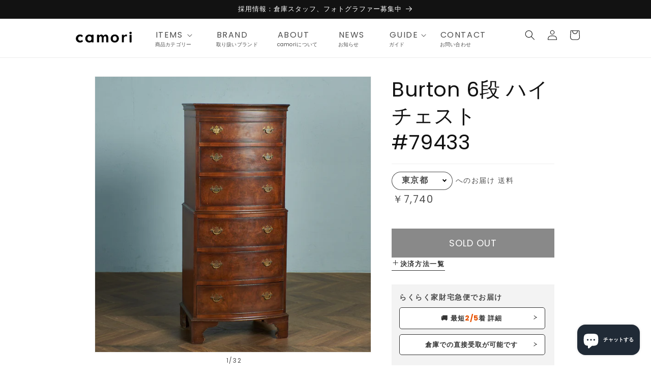

--- FILE ---
content_type: text/html; charset=utf-8
request_url: https://camori.jp/products/79433
body_size: 62041
content:
<!doctype html>
<html class="no-js" lang="ja">
  <head>
    <meta charset="utf-8">
    <meta http-equiv="X-UA-Compatible" content="IE=edge">
    <meta name="viewport" content="width=device-width,initial-scale=1">
    <meta name="theme-color" content="">
    <link rel="canonical" href="https://camori.jp/products/79433">
    <link rel="preconnect" href="https://cdn.shopify.com" crossorigin><link rel="icon" type="image/png" href="//camori.jp/cdn/shop/files/logo_square.jpg?crop=center&height=32&v=1678347200&width=32"><link rel="preconnect" href="https://fonts.shopifycdn.com" crossorigin><title>
      Burton 6段 ハイチェスト #79433
 &ndash; camori ヴィンテージ家具・北欧インテリアの通販サイト</title>

    
      <meta name="description" content="英国の家具ブランド Burtonによる、ハイチェストです。 深い色合いのウォールナット材を使用し、英国伝統様式を忠実に再現。素材の美しさを生かした上品な佇まいが魅力です。">
    

    

<meta property="og:site_name" content="camori">
<meta property="og:url" content="https://camori.jp/products/79433">
<meta property="og:title" content="Burton 6段 ハイチェスト #79433">
<meta property="og:type" content="product">
<meta property="og:description" content="英国の家具ブランド Burtonによる、ハイチェストです。 深い色合いのウォールナット材を使用し、英国伝統様式を忠実に再現。素材の美しさを生かした上品な佇まいが魅力です。"><meta property="og:image" content="http://camori.jp/cdn/shop/files/aa2422d0-048a-4c16-9a4d-aeaedf1b45eb.jpg?v=1718940346">
  <meta property="og:image:secure_url" content="https://camori.jp/cdn/shop/files/aa2422d0-048a-4c16-9a4d-aeaedf1b45eb.jpg?v=1718940346">
  <meta property="og:image:width" content="1024">
  <meta property="og:image:height" content="1024"><meta property="og:price:amount" content="48,400">
  <meta property="og:price:currency" content="JPY"><meta name="twitter:site" content="@camori_official"><meta name="twitter:card" content="summary_large_image">
<meta name="twitter:title" content="Burton 6段 ハイチェスト #79433">
<meta name="twitter:description" content="英国の家具ブランド Burtonによる、ハイチェストです。 深い色合いのウォールナット材を使用し、英国伝統様式を忠実に再現。素材の美しさを生かした上品な佇まいが魅力です。">

    


<script src="//camori.jp/cdn/shop/t/1/assets/camori-delivery.js?v=139583114940472664811765787275" defer></script>





<meta name="facebook-domain-verification" content="15oow8mh6rnaa7e249feo52a5obllg" />


    <script src="//camori.jp/cdn/shop/t/1/assets/constants.js?v=165488195745554878101676513150" defer="defer"></script>
    <script src="//camori.jp/cdn/shop/t/1/assets/pubsub.js?v=2921868252632587581676513183" defer="defer"></script>
    <script src="//camori.jp/cdn/shop/t/1/assets/global.js?v=50119006898477120951684645953" defer="defer"></script>
    <script>window.performance && window.performance.mark && window.performance.mark('shopify.content_for_header.start');</script><meta name="facebook-domain-verification" content="g9hwhgxtmv7idq8j1i6idrs7wdk52w">
<meta name="google-site-verification" content="iS-lCBL8nkWrJSRcJYpxqZUW-la23eO1x7NElFDYj1o">
<meta id="shopify-digital-wallet" name="shopify-digital-wallet" content="/72872722744/digital_wallets/dialog">
<meta name="shopify-checkout-api-token" content="d39f47f4f9eb7b85e6f8ca13e62b2721">
<meta id="in-context-paypal-metadata" data-shop-id="72872722744" data-venmo-supported="false" data-environment="production" data-locale="ja_JP" data-paypal-v4="true" data-currency="JPY">
<link rel="alternate" hreflang="x-default" href="https://camori.jp/products/79433">
<link rel="alternate" hreflang="ja" href="https://camori.jp/products/79433">
<link rel="alternate" hreflang="en" href="https://camori.jp/en/products/79433">
<link rel="alternate" type="application/json+oembed" href="https://camori.jp/products/79433.oembed">
<script async="async" src="/checkouts/internal/preloads.js?locale=ja-JP"></script>
<link rel="preconnect" href="https://shop.app" crossorigin="anonymous">
<script async="async" src="https://shop.app/checkouts/internal/preloads.js?locale=ja-JP&shop_id=72872722744" crossorigin="anonymous"></script>
<script id="apple-pay-shop-capabilities" type="application/json">{"shopId":72872722744,"countryCode":"JP","currencyCode":"JPY","merchantCapabilities":["supports3DS"],"merchantId":"gid:\/\/shopify\/Shop\/72872722744","merchantName":"camori","requiredBillingContactFields":["postalAddress","email","phone"],"requiredShippingContactFields":["postalAddress","email","phone"],"shippingType":"shipping","supportedNetworks":["visa","masterCard","amex","jcb","discover"],"total":{"type":"pending","label":"camori","amount":"1.00"},"shopifyPaymentsEnabled":true,"supportsSubscriptions":true}</script>
<script id="shopify-features" type="application/json">{"accessToken":"d39f47f4f9eb7b85e6f8ca13e62b2721","betas":["rich-media-storefront-analytics"],"domain":"camori.jp","predictiveSearch":false,"shopId":72872722744,"locale":"ja"}</script>
<script>var Shopify = Shopify || {};
Shopify.shop = "camori-shop.myshopify.com";
Shopify.locale = "ja";
Shopify.currency = {"active":"JPY","rate":"1.0"};
Shopify.country = "JP";
Shopify.theme = {"name":"Dawn","id":144502423864,"schema_name":"Dawn","schema_version":"8.0.0","theme_store_id":887,"role":"main"};
Shopify.theme.handle = "null";
Shopify.theme.style = {"id":null,"handle":null};
Shopify.cdnHost = "camori.jp/cdn";
Shopify.routes = Shopify.routes || {};
Shopify.routes.root = "/";</script>
<script type="module">!function(o){(o.Shopify=o.Shopify||{}).modules=!0}(window);</script>
<script>!function(o){function n(){var o=[];function n(){o.push(Array.prototype.slice.apply(arguments))}return n.q=o,n}var t=o.Shopify=o.Shopify||{};t.loadFeatures=n(),t.autoloadFeatures=n()}(window);</script>
<script>
  window.ShopifyPay = window.ShopifyPay || {};
  window.ShopifyPay.apiHost = "shop.app\/pay";
  window.ShopifyPay.redirectState = null;
</script>
<script id="shop-js-analytics" type="application/json">{"pageType":"product"}</script>
<script defer="defer" async type="module" src="//camori.jp/cdn/shopifycloud/shop-js/modules/v2/client.init-shop-cart-sync_CSE-8ASR.ja.esm.js"></script>
<script defer="defer" async type="module" src="//camori.jp/cdn/shopifycloud/shop-js/modules/v2/chunk.common_DDD8GOhs.esm.js"></script>
<script defer="defer" async type="module" src="//camori.jp/cdn/shopifycloud/shop-js/modules/v2/chunk.modal_B6JNj9sU.esm.js"></script>
<script type="module">
  await import("//camori.jp/cdn/shopifycloud/shop-js/modules/v2/client.init-shop-cart-sync_CSE-8ASR.ja.esm.js");
await import("//camori.jp/cdn/shopifycloud/shop-js/modules/v2/chunk.common_DDD8GOhs.esm.js");
await import("//camori.jp/cdn/shopifycloud/shop-js/modules/v2/chunk.modal_B6JNj9sU.esm.js");

  window.Shopify.SignInWithShop?.initShopCartSync?.({"fedCMEnabled":true,"windoidEnabled":true});

</script>
<script>
  window.Shopify = window.Shopify || {};
  if (!window.Shopify.featureAssets) window.Shopify.featureAssets = {};
  window.Shopify.featureAssets['shop-js'] = {"shop-cart-sync":["modules/v2/client.shop-cart-sync_BCoLmxl3.ja.esm.js","modules/v2/chunk.common_DDD8GOhs.esm.js","modules/v2/chunk.modal_B6JNj9sU.esm.js"],"init-fed-cm":["modules/v2/client.init-fed-cm_BUzkuSqB.ja.esm.js","modules/v2/chunk.common_DDD8GOhs.esm.js","modules/v2/chunk.modal_B6JNj9sU.esm.js"],"init-shop-email-lookup-coordinator":["modules/v2/client.init-shop-email-lookup-coordinator_BW32axq4.ja.esm.js","modules/v2/chunk.common_DDD8GOhs.esm.js","modules/v2/chunk.modal_B6JNj9sU.esm.js"],"init-windoid":["modules/v2/client.init-windoid_BvNGLRkF.ja.esm.js","modules/v2/chunk.common_DDD8GOhs.esm.js","modules/v2/chunk.modal_B6JNj9sU.esm.js"],"shop-button":["modules/v2/client.shop-button_CH0XKSrs.ja.esm.js","modules/v2/chunk.common_DDD8GOhs.esm.js","modules/v2/chunk.modal_B6JNj9sU.esm.js"],"shop-cash-offers":["modules/v2/client.shop-cash-offers_DjoQtMHe.ja.esm.js","modules/v2/chunk.common_DDD8GOhs.esm.js","modules/v2/chunk.modal_B6JNj9sU.esm.js"],"shop-toast-manager":["modules/v2/client.shop-toast-manager_B8NLGr5M.ja.esm.js","modules/v2/chunk.common_DDD8GOhs.esm.js","modules/v2/chunk.modal_B6JNj9sU.esm.js"],"init-shop-cart-sync":["modules/v2/client.init-shop-cart-sync_CSE-8ASR.ja.esm.js","modules/v2/chunk.common_DDD8GOhs.esm.js","modules/v2/chunk.modal_B6JNj9sU.esm.js"],"init-customer-accounts-sign-up":["modules/v2/client.init-customer-accounts-sign-up_C-LwrDE-.ja.esm.js","modules/v2/client.shop-login-button_D0X6bVTm.ja.esm.js","modules/v2/chunk.common_DDD8GOhs.esm.js","modules/v2/chunk.modal_B6JNj9sU.esm.js"],"pay-button":["modules/v2/client.pay-button_imCDqct4.ja.esm.js","modules/v2/chunk.common_DDD8GOhs.esm.js","modules/v2/chunk.modal_B6JNj9sU.esm.js"],"init-customer-accounts":["modules/v2/client.init-customer-accounts_CxIJyI-K.ja.esm.js","modules/v2/client.shop-login-button_D0X6bVTm.ja.esm.js","modules/v2/chunk.common_DDD8GOhs.esm.js","modules/v2/chunk.modal_B6JNj9sU.esm.js"],"avatar":["modules/v2/client.avatar_BTnouDA3.ja.esm.js"],"init-shop-for-new-customer-accounts":["modules/v2/client.init-shop-for-new-customer-accounts_DRBL7B82.ja.esm.js","modules/v2/client.shop-login-button_D0X6bVTm.ja.esm.js","modules/v2/chunk.common_DDD8GOhs.esm.js","modules/v2/chunk.modal_B6JNj9sU.esm.js"],"shop-follow-button":["modules/v2/client.shop-follow-button_D610YzXR.ja.esm.js","modules/v2/chunk.common_DDD8GOhs.esm.js","modules/v2/chunk.modal_B6JNj9sU.esm.js"],"checkout-modal":["modules/v2/client.checkout-modal_NhzDspE5.ja.esm.js","modules/v2/chunk.common_DDD8GOhs.esm.js","modules/v2/chunk.modal_B6JNj9sU.esm.js"],"shop-login-button":["modules/v2/client.shop-login-button_D0X6bVTm.ja.esm.js","modules/v2/chunk.common_DDD8GOhs.esm.js","modules/v2/chunk.modal_B6JNj9sU.esm.js"],"lead-capture":["modules/v2/client.lead-capture_pLpCOlEn.ja.esm.js","modules/v2/chunk.common_DDD8GOhs.esm.js","modules/v2/chunk.modal_B6JNj9sU.esm.js"],"shop-login":["modules/v2/client.shop-login_DiHM-Diw.ja.esm.js","modules/v2/chunk.common_DDD8GOhs.esm.js","modules/v2/chunk.modal_B6JNj9sU.esm.js"],"payment-terms":["modules/v2/client.payment-terms_BdLTgEH_.ja.esm.js","modules/v2/chunk.common_DDD8GOhs.esm.js","modules/v2/chunk.modal_B6JNj9sU.esm.js"]};
</script>
<script>(function() {
  var isLoaded = false;
  function asyncLoad() {
    if (isLoaded) return;
    isLoaded = true;
    var urls = ["https:\/\/static.klaviyo.com\/onsite\/js\/klaviyo.js?company_id=WNE4kt\u0026shop=camori-shop.myshopify.com"];
    for (var i = 0; i < urls.length; i++) {
      var s = document.createElement('script');
      s.type = 'text/javascript';
      s.async = true;
      s.src = urls[i];
      var x = document.getElementsByTagName('script')[0];
      x.parentNode.insertBefore(s, x);
    }
  };
  if(window.attachEvent) {
    window.attachEvent('onload', asyncLoad);
  } else {
    window.addEventListener('load', asyncLoad, false);
  }
})();</script>
<script id="__st">var __st={"a":72872722744,"offset":32400,"reqid":"4156426d-2eb7-4ea4-b7a4-d93a15d8efc1-1770039674","pageurl":"camori.jp\/products\/79433","u":"c1e5451217f7","p":"product","rtyp":"product","rid":9398773219640};</script>
<script>window.ShopifyPaypalV4VisibilityTracking = true;</script>
<script id="captcha-bootstrap">!function(){'use strict';const t='contact',e='account',n='new_comment',o=[[t,t],['blogs',n],['comments',n],[t,'customer']],c=[[e,'customer_login'],[e,'guest_login'],[e,'recover_customer_password'],[e,'create_customer']],r=t=>t.map((([t,e])=>`form[action*='/${t}']:not([data-nocaptcha='true']) input[name='form_type'][value='${e}']`)).join(','),a=t=>()=>t?[...document.querySelectorAll(t)].map((t=>t.form)):[];function s(){const t=[...o],e=r(t);return a(e)}const i='password',u='form_key',d=['recaptcha-v3-token','g-recaptcha-response','h-captcha-response',i],f=()=>{try{return window.sessionStorage}catch{return}},m='__shopify_v',_=t=>t.elements[u];function p(t,e,n=!1){try{const o=window.sessionStorage,c=JSON.parse(o.getItem(e)),{data:r}=function(t){const{data:e,action:n}=t;return t[m]||n?{data:e,action:n}:{data:t,action:n}}(c);for(const[e,n]of Object.entries(r))t.elements[e]&&(t.elements[e].value=n);n&&o.removeItem(e)}catch(o){console.error('form repopulation failed',{error:o})}}const l='form_type',E='cptcha';function T(t){t.dataset[E]=!0}const w=window,h=w.document,L='Shopify',v='ce_forms',y='captcha';let A=!1;((t,e)=>{const n=(g='f06e6c50-85a8-45c8-87d0-21a2b65856fe',I='https://cdn.shopify.com/shopifycloud/storefront-forms-hcaptcha/ce_storefront_forms_captcha_hcaptcha.v1.5.2.iife.js',D={infoText:'hCaptchaによる保護',privacyText:'プライバシー',termsText:'利用規約'},(t,e,n)=>{const o=w[L][v],c=o.bindForm;if(c)return c(t,g,e,D).then(n);var r;o.q.push([[t,g,e,D],n]),r=I,A||(h.body.append(Object.assign(h.createElement('script'),{id:'captcha-provider',async:!0,src:r})),A=!0)});var g,I,D;w[L]=w[L]||{},w[L][v]=w[L][v]||{},w[L][v].q=[],w[L][y]=w[L][y]||{},w[L][y].protect=function(t,e){n(t,void 0,e),T(t)},Object.freeze(w[L][y]),function(t,e,n,w,h,L){const[v,y,A,g]=function(t,e,n){const i=e?o:[],u=t?c:[],d=[...i,...u],f=r(d),m=r(i),_=r(d.filter((([t,e])=>n.includes(e))));return[a(f),a(m),a(_),s()]}(w,h,L),I=t=>{const e=t.target;return e instanceof HTMLFormElement?e:e&&e.form},D=t=>v().includes(t);t.addEventListener('submit',(t=>{const e=I(t);if(!e)return;const n=D(e)&&!e.dataset.hcaptchaBound&&!e.dataset.recaptchaBound,o=_(e),c=g().includes(e)&&(!o||!o.value);(n||c)&&t.preventDefault(),c&&!n&&(function(t){try{if(!f())return;!function(t){const e=f();if(!e)return;const n=_(t);if(!n)return;const o=n.value;o&&e.removeItem(o)}(t);const e=Array.from(Array(32),(()=>Math.random().toString(36)[2])).join('');!function(t,e){_(t)||t.append(Object.assign(document.createElement('input'),{type:'hidden',name:u})),t.elements[u].value=e}(t,e),function(t,e){const n=f();if(!n)return;const o=[...t.querySelectorAll(`input[type='${i}']`)].map((({name:t})=>t)),c=[...d,...o],r={};for(const[a,s]of new FormData(t).entries())c.includes(a)||(r[a]=s);n.setItem(e,JSON.stringify({[m]:1,action:t.action,data:r}))}(t,e)}catch(e){console.error('failed to persist form',e)}}(e),e.submit())}));const S=(t,e)=>{t&&!t.dataset[E]&&(n(t,e.some((e=>e===t))),T(t))};for(const o of['focusin','change'])t.addEventListener(o,(t=>{const e=I(t);D(e)&&S(e,y())}));const B=e.get('form_key'),M=e.get(l),P=B&&M;t.addEventListener('DOMContentLoaded',(()=>{const t=y();if(P)for(const e of t)e.elements[l].value===M&&p(e,B);[...new Set([...A(),...v().filter((t=>'true'===t.dataset.shopifyCaptcha))])].forEach((e=>S(e,t)))}))}(h,new URLSearchParams(w.location.search),n,t,e,['guest_login'])})(!0,!0)}();</script>
<script integrity="sha256-4kQ18oKyAcykRKYeNunJcIwy7WH5gtpwJnB7kiuLZ1E=" data-source-attribution="shopify.loadfeatures" defer="defer" src="//camori.jp/cdn/shopifycloud/storefront/assets/storefront/load_feature-a0a9edcb.js" crossorigin="anonymous"></script>
<script crossorigin="anonymous" defer="defer" src="//camori.jp/cdn/shopifycloud/storefront/assets/shopify_pay/storefront-65b4c6d7.js?v=20250812"></script>
<script data-source-attribution="shopify.dynamic_checkout.dynamic.init">var Shopify=Shopify||{};Shopify.PaymentButton=Shopify.PaymentButton||{isStorefrontPortableWallets:!0,init:function(){window.Shopify.PaymentButton.init=function(){};var t=document.createElement("script");t.src="https://camori.jp/cdn/shopifycloud/portable-wallets/latest/portable-wallets.ja.js",t.type="module",document.head.appendChild(t)}};
</script>
<script data-source-attribution="shopify.dynamic_checkout.buyer_consent">
  function portableWalletsHideBuyerConsent(e){var t=document.getElementById("shopify-buyer-consent"),n=document.getElementById("shopify-subscription-policy-button");t&&n&&(t.classList.add("hidden"),t.setAttribute("aria-hidden","true"),n.removeEventListener("click",e))}function portableWalletsShowBuyerConsent(e){var t=document.getElementById("shopify-buyer-consent"),n=document.getElementById("shopify-subscription-policy-button");t&&n&&(t.classList.remove("hidden"),t.removeAttribute("aria-hidden"),n.addEventListener("click",e))}window.Shopify?.PaymentButton&&(window.Shopify.PaymentButton.hideBuyerConsent=portableWalletsHideBuyerConsent,window.Shopify.PaymentButton.showBuyerConsent=portableWalletsShowBuyerConsent);
</script>
<script data-source-attribution="shopify.dynamic_checkout.cart.bootstrap">document.addEventListener("DOMContentLoaded",(function(){function t(){return document.querySelector("shopify-accelerated-checkout-cart, shopify-accelerated-checkout")}if(t())Shopify.PaymentButton.init();else{new MutationObserver((function(e,n){t()&&(Shopify.PaymentButton.init(),n.disconnect())})).observe(document.body,{childList:!0,subtree:!0})}}));
</script>
<link id="shopify-accelerated-checkout-styles" rel="stylesheet" media="screen" href="https://camori.jp/cdn/shopifycloud/portable-wallets/latest/accelerated-checkout-backwards-compat.css" crossorigin="anonymous">
<style id="shopify-accelerated-checkout-cart">
        #shopify-buyer-consent {
  margin-top: 1em;
  display: inline-block;
  width: 100%;
}

#shopify-buyer-consent.hidden {
  display: none;
}

#shopify-subscription-policy-button {
  background: none;
  border: none;
  padding: 0;
  text-decoration: underline;
  font-size: inherit;
  cursor: pointer;
}

#shopify-subscription-policy-button::before {
  box-shadow: none;
}

      </style>
<script id="sections-script" data-sections="header,footer" defer="defer" src="//camori.jp/cdn/shop/t/1/compiled_assets/scripts.js?v=5129"></script>
<script>window.performance && window.performance.mark && window.performance.mark('shopify.content_for_header.end');</script>


    <style data-shopify>
      @font-face {
  font-family: Poppins;
  font-weight: 400;
  font-style: normal;
  font-display: swap;
  src: url("//camori.jp/cdn/fonts/poppins/poppins_n4.0ba78fa5af9b0e1a374041b3ceaadf0a43b41362.woff2") format("woff2"),
       url("//camori.jp/cdn/fonts/poppins/poppins_n4.214741a72ff2596839fc9760ee7a770386cf16ca.woff") format("woff");
}

      @font-face {
  font-family: Poppins;
  font-weight: 700;
  font-style: normal;
  font-display: swap;
  src: url("//camori.jp/cdn/fonts/poppins/poppins_n7.56758dcf284489feb014a026f3727f2f20a54626.woff2") format("woff2"),
       url("//camori.jp/cdn/fonts/poppins/poppins_n7.f34f55d9b3d3205d2cd6f64955ff4b36f0cfd8da.woff") format("woff");
}

      @font-face {
  font-family: Poppins;
  font-weight: 400;
  font-style: italic;
  font-display: swap;
  src: url("//camori.jp/cdn/fonts/poppins/poppins_i4.846ad1e22474f856bd6b81ba4585a60799a9f5d2.woff2") format("woff2"),
       url("//camori.jp/cdn/fonts/poppins/poppins_i4.56b43284e8b52fc64c1fd271f289a39e8477e9ec.woff") format("woff");
}

      @font-face {
  font-family: Poppins;
  font-weight: 700;
  font-style: italic;
  font-display: swap;
  src: url("//camori.jp/cdn/fonts/poppins/poppins_i7.42fd71da11e9d101e1e6c7932199f925f9eea42d.woff2") format("woff2"),
       url("//camori.jp/cdn/fonts/poppins/poppins_i7.ec8499dbd7616004e21155106d13837fff4cf556.woff") format("woff");
}

      @font-face {
  font-family: Poppins;
  font-weight: 400;
  font-style: normal;
  font-display: swap;
  src: url("//camori.jp/cdn/fonts/poppins/poppins_n4.0ba78fa5af9b0e1a374041b3ceaadf0a43b41362.woff2") format("woff2"),
       url("//camori.jp/cdn/fonts/poppins/poppins_n4.214741a72ff2596839fc9760ee7a770386cf16ca.woff") format("woff");
}


      :root {
        --font-body-family: Poppins, sans-serif;
        --font-body-style: normal;
        --font-body-weight: 400;
        --font-body-weight-bold: 700;

        --font-heading-family: Poppins, sans-serif;
        --font-heading-style: normal;
        --font-heading-weight: 400;

        --font-body-scale: 1.0;
        --font-heading-scale: 1.0;

        --color-base-text: 18, 18, 18;
        --color-shadow: 18, 18, 18;
        --color-base-background-1: 255, 255, 255;
        --color-base-background-2: 243, 243, 243;
        --color-base-solid-button-labels: 255, 255, 255;
        --color-base-outline-button-labels: 18, 18, 18;
        --color-base-accent-1: 18, 18, 18;
        --color-base-accent-2: 51, 79, 180;
        --payment-terms-background-color: #ffffff;

        --gradient-base-background-1: #ffffff;
        --gradient-base-background-2: #f3f3f3;
        --gradient-base-accent-1: #121212;
        --gradient-base-accent-2: #334fb4;

        --media-padding: px;
        --media-border-opacity: 0.05;
        --media-border-width: 1px;
        --media-radius: 0px;
        --media-shadow-opacity: 0.0;
        --media-shadow-horizontal-offset: 0px;
        --media-shadow-vertical-offset: 4px;
        --media-shadow-blur-radius: 5px;
        --media-shadow-visible: 0;

        --page-width: 100rem;
        --page-width-margin: 0rem;

        --product-card-image-padding: 0.0rem;
        --product-card-corner-radius: 0.0rem;
        --product-card-text-alignment: left;
        --product-card-border-width: 0.0rem;
        --product-card-border-opacity: 0.1;
        --product-card-shadow-opacity: 0.0;
        --product-card-shadow-visible: 0;
        --product-card-shadow-horizontal-offset: 0.0rem;
        --product-card-shadow-vertical-offset: 0.4rem;
        --product-card-shadow-blur-radius: 0.5rem;

        --collection-card-image-padding: 0.0rem;
        --collection-card-corner-radius: 0.0rem;
        --collection-card-text-alignment: left;
        --collection-card-border-width: 0.0rem;
        --collection-card-border-opacity: 0.1;
        --collection-card-shadow-opacity: 0.0;
        --collection-card-shadow-visible: 0;
        --collection-card-shadow-horizontal-offset: 0.0rem;
        --collection-card-shadow-vertical-offset: 0.4rem;
        --collection-card-shadow-blur-radius: 0.5rem;

        --blog-card-image-padding: 0.0rem;
        --blog-card-corner-radius: 0.0rem;
        --blog-card-text-alignment: left;
        --blog-card-border-width: 0.0rem;
        --blog-card-border-opacity: 0.1;
        --blog-card-shadow-opacity: 0.0;
        --blog-card-shadow-visible: 0;
        --blog-card-shadow-horizontal-offset: 0.0rem;
        --blog-card-shadow-vertical-offset: 0.4rem;
        --blog-card-shadow-blur-radius: 0.5rem;

        --badge-corner-radius: 4.0rem;

        --popup-border-width: 1px;
        --popup-border-opacity: 0.1;
        --popup-corner-radius: 0px;
        --popup-shadow-opacity: 0.0;
        --popup-shadow-horizontal-offset: 0px;
        --popup-shadow-vertical-offset: 4px;
        --popup-shadow-blur-radius: 5px;

        --drawer-border-width: 1px;
        --drawer-border-opacity: 0.1;
        --drawer-shadow-opacity: 0.0;
        --drawer-shadow-horizontal-offset: 0px;
        --drawer-shadow-vertical-offset: 4px;
        --drawer-shadow-blur-radius: 5px;

        --spacing-sections-desktop: 0px;
        --spacing-sections-mobile: 0px;

        --grid-desktop-vertical-spacing: 8px;
        --grid-desktop-horizontal-spacing: 8px;
        --grid-mobile-vertical-spacing: 4px;
        --grid-mobile-horizontal-spacing: 4px;

        --text-boxes-border-opacity: 0.1;
        --text-boxes-border-width: 0px;
        --text-boxes-radius: 0px;
        --text-boxes-shadow-opacity: 0.0;
        --text-boxes-shadow-visible: 0;
        --text-boxes-shadow-horizontal-offset: 0px;
        --text-boxes-shadow-vertical-offset: 4px;
        --text-boxes-shadow-blur-radius: 5px;

        --buttons-radius: 0px;
        --buttons-radius-outset: 0px;
        --buttons-border-width: 1px;
        --buttons-border-opacity: 1.0;
        --buttons-shadow-opacity: 0.0;
        --buttons-shadow-visible: 0;
        --buttons-shadow-horizontal-offset: 0px;
        --buttons-shadow-vertical-offset: 4px;
        --buttons-shadow-blur-radius: 5px;
        --buttons-border-offset: 0px;

        --inputs-radius: 0px;
        --inputs-border-width: 1px;
        --inputs-border-opacity: 0.55;
        --inputs-shadow-opacity: 0.0;
        --inputs-shadow-horizontal-offset: 0px;
        --inputs-margin-offset: 0px;
        --inputs-shadow-vertical-offset: 4px;
        --inputs-shadow-blur-radius: 5px;
        --inputs-radius-outset: 0px;

        --variant-pills-radius: 40px;
        --variant-pills-border-width: 1px;
        --variant-pills-border-opacity: 0.55;
        --variant-pills-shadow-opacity: 0.0;
        --variant-pills-shadow-horizontal-offset: 0px;
        --variant-pills-shadow-vertical-offset: 4px;
        --variant-pills-shadow-blur-radius: 5px;
      }

      *,
      *::before,
      *::after {
        box-sizing: inherit;
      }

      html {
        box-sizing: border-box;
        font-size: calc(var(--font-body-scale) * 62.5%);
        height: 100%;
      }

      body {
        display: grid;
        grid-template-rows: auto auto 1fr auto;
        grid-template-columns: 100%;
        min-height: 100%;
        margin: 0;
        font-size: 1.5rem;
        letter-spacing: 0.06rem;
        line-height: calc(1 + 0.8 / var(--font-body-scale));
        font-family: var(--font-body-family);
        font-style: var(--font-body-style);
        font-weight: var(--font-body-weight);
      }

      @media screen and (min-width: 750px) {
        body {
          font-size: 1.6rem;
        }
      }
    </style>

    <link href="//camori.jp/cdn/shop/t/1/assets/base.css?v=831047894957930821765338322" rel="stylesheet" type="text/css" media="all" />
    <link href="//camori.jp/cdn/shop/t/1/assets/camori.css?v=17519803948130879811766215878" rel="stylesheet" type="text/css" media="all" />
<link rel="preload" as="font" href="//camori.jp/cdn/fonts/poppins/poppins_n4.0ba78fa5af9b0e1a374041b3ceaadf0a43b41362.woff2" type="font/woff2" crossorigin><link rel="preload" as="font" href="//camori.jp/cdn/fonts/poppins/poppins_n4.0ba78fa5af9b0e1a374041b3ceaadf0a43b41362.woff2" type="font/woff2" crossorigin><link rel="stylesheet" href="//camori.jp/cdn/shop/t/1/assets/component-predictive-search.css?v=85913294783299393391676513162" media="print" onload="this.media='all'"><script>document.documentElement.className = document.documentElement.className.replace('no-js', 'js');
    if (Shopify.designMode) {
      document.documentElement.classList.add('shopify-design-mode');
    }
    </script>
  <!-- BEGIN app block: shopify://apps/klaviyo-email-marketing-sms/blocks/klaviyo-onsite-embed/2632fe16-c075-4321-a88b-50b567f42507 -->












  <script async src="https://static.klaviyo.com/onsite/js/WNE4kt/klaviyo.js?company_id=WNE4kt"></script>
  <script>!function(){if(!window.klaviyo){window._klOnsite=window._klOnsite||[];try{window.klaviyo=new Proxy({},{get:function(n,i){return"push"===i?function(){var n;(n=window._klOnsite).push.apply(n,arguments)}:function(){for(var n=arguments.length,o=new Array(n),w=0;w<n;w++)o[w]=arguments[w];var t="function"==typeof o[o.length-1]?o.pop():void 0,e=new Promise((function(n){window._klOnsite.push([i].concat(o,[function(i){t&&t(i),n(i)}]))}));return e}}})}catch(n){window.klaviyo=window.klaviyo||[],window.klaviyo.push=function(){var n;(n=window._klOnsite).push.apply(n,arguments)}}}}();</script>

  
    <script id="viewed_product">
      if (item == null) {
        var _learnq = _learnq || [];

        var MetafieldReviews = null
        var MetafieldYotpoRating = null
        var MetafieldYotpoCount = null
        var MetafieldLooxRating = null
        var MetafieldLooxCount = null
        var okendoProduct = null
        var okendoProductReviewCount = null
        var okendoProductReviewAverageValue = null
        try {
          // The following fields are used for Customer Hub recently viewed in order to add reviews.
          // This information is not part of __kla_viewed. Instead, it is part of __kla_viewed_reviewed_items
          MetafieldReviews = {};
          MetafieldYotpoRating = null
          MetafieldYotpoCount = null
          MetafieldLooxRating = null
          MetafieldLooxCount = null

          okendoProduct = null
          // If the okendo metafield is not legacy, it will error, which then requires the new json formatted data
          if (okendoProduct && 'error' in okendoProduct) {
            okendoProduct = null
          }
          okendoProductReviewCount = okendoProduct ? okendoProduct.reviewCount : null
          okendoProductReviewAverageValue = okendoProduct ? okendoProduct.reviewAverageValue : null
        } catch (error) {
          console.error('Error in Klaviyo onsite reviews tracking:', error);
        }

        var item = {
          Name: "Burton 6段 ハイチェスト #79433",
          ProductID: 9398773219640,
          Categories: ["ウォールナット Walnut"],
          ImageURL: "https://camori.jp/cdn/shop/files/aa2422d0-048a-4c16-9a4d-aeaedf1b45eb_grande.jpg?v=1718940346",
          URL: "https://camori.jp/products/79433",
          Brand: "camori",
          Price: "¥48,400",
          Value: "48,400",
          CompareAtPrice: "¥53,900"
        };
        _learnq.push(['track', 'Viewed Product', item]);
        _learnq.push(['trackViewedItem', {
          Title: item.Name,
          ItemId: item.ProductID,
          Categories: item.Categories,
          ImageUrl: item.ImageURL,
          Url: item.URL,
          Metadata: {
            Brand: item.Brand,
            Price: item.Price,
            Value: item.Value,
            CompareAtPrice: item.CompareAtPrice
          },
          metafields:{
            reviews: MetafieldReviews,
            yotpo:{
              rating: MetafieldYotpoRating,
              count: MetafieldYotpoCount,
            },
            loox:{
              rating: MetafieldLooxRating,
              count: MetafieldLooxCount,
            },
            okendo: {
              rating: okendoProductReviewAverageValue,
              count: okendoProductReviewCount,
            }
          }
        }]);
      }
    </script>
  




  <script>
    window.klaviyoReviewsProductDesignMode = false
  </script>







<!-- END app block --><script src="https://cdn.shopify.com/extensions/e8878072-2f6b-4e89-8082-94b04320908d/inbox-1254/assets/inbox-chat-loader.js" type="text/javascript" defer="defer"></script>
<link href="https://monorail-edge.shopifysvc.com" rel="dns-prefetch">
<script>(function(){if ("sendBeacon" in navigator && "performance" in window) {try {var session_token_from_headers = performance.getEntriesByType('navigation')[0].serverTiming.find(x => x.name == '_s').description;} catch {var session_token_from_headers = undefined;}var session_cookie_matches = document.cookie.match(/_shopify_s=([^;]*)/);var session_token_from_cookie = session_cookie_matches && session_cookie_matches.length === 2 ? session_cookie_matches[1] : "";var session_token = session_token_from_headers || session_token_from_cookie || "";function handle_abandonment_event(e) {var entries = performance.getEntries().filter(function(entry) {return /monorail-edge.shopifysvc.com/.test(entry.name);});if (!window.abandonment_tracked && entries.length === 0) {window.abandonment_tracked = true;var currentMs = Date.now();var navigation_start = performance.timing.navigationStart;var payload = {shop_id: 72872722744,url: window.location.href,navigation_start,duration: currentMs - navigation_start,session_token,page_type: "product"};window.navigator.sendBeacon("https://monorail-edge.shopifysvc.com/v1/produce", JSON.stringify({schema_id: "online_store_buyer_site_abandonment/1.1",payload: payload,metadata: {event_created_at_ms: currentMs,event_sent_at_ms: currentMs}}));}}window.addEventListener('pagehide', handle_abandonment_event);}}());</script>
<script id="web-pixels-manager-setup">(function e(e,d,r,n,o){if(void 0===o&&(o={}),!Boolean(null===(a=null===(i=window.Shopify)||void 0===i?void 0:i.analytics)||void 0===a?void 0:a.replayQueue)){var i,a;window.Shopify=window.Shopify||{};var t=window.Shopify;t.analytics=t.analytics||{};var s=t.analytics;s.replayQueue=[],s.publish=function(e,d,r){return s.replayQueue.push([e,d,r]),!0};try{self.performance.mark("wpm:start")}catch(e){}var l=function(){var e={modern:/Edge?\/(1{2}[4-9]|1[2-9]\d|[2-9]\d{2}|\d{4,})\.\d+(\.\d+|)|Firefox\/(1{2}[4-9]|1[2-9]\d|[2-9]\d{2}|\d{4,})\.\d+(\.\d+|)|Chrom(ium|e)\/(9{2}|\d{3,})\.\d+(\.\d+|)|(Maci|X1{2}).+ Version\/(15\.\d+|(1[6-9]|[2-9]\d|\d{3,})\.\d+)([,.]\d+|)( \(\w+\)|)( Mobile\/\w+|) Safari\/|Chrome.+OPR\/(9{2}|\d{3,})\.\d+\.\d+|(CPU[ +]OS|iPhone[ +]OS|CPU[ +]iPhone|CPU IPhone OS|CPU iPad OS)[ +]+(15[._]\d+|(1[6-9]|[2-9]\d|\d{3,})[._]\d+)([._]\d+|)|Android:?[ /-](13[3-9]|1[4-9]\d|[2-9]\d{2}|\d{4,})(\.\d+|)(\.\d+|)|Android.+Firefox\/(13[5-9]|1[4-9]\d|[2-9]\d{2}|\d{4,})\.\d+(\.\d+|)|Android.+Chrom(ium|e)\/(13[3-9]|1[4-9]\d|[2-9]\d{2}|\d{4,})\.\d+(\.\d+|)|SamsungBrowser\/([2-9]\d|\d{3,})\.\d+/,legacy:/Edge?\/(1[6-9]|[2-9]\d|\d{3,})\.\d+(\.\d+|)|Firefox\/(5[4-9]|[6-9]\d|\d{3,})\.\d+(\.\d+|)|Chrom(ium|e)\/(5[1-9]|[6-9]\d|\d{3,})\.\d+(\.\d+|)([\d.]+$|.*Safari\/(?![\d.]+ Edge\/[\d.]+$))|(Maci|X1{2}).+ Version\/(10\.\d+|(1[1-9]|[2-9]\d|\d{3,})\.\d+)([,.]\d+|)( \(\w+\)|)( Mobile\/\w+|) Safari\/|Chrome.+OPR\/(3[89]|[4-9]\d|\d{3,})\.\d+\.\d+|(CPU[ +]OS|iPhone[ +]OS|CPU[ +]iPhone|CPU IPhone OS|CPU iPad OS)[ +]+(10[._]\d+|(1[1-9]|[2-9]\d|\d{3,})[._]\d+)([._]\d+|)|Android:?[ /-](13[3-9]|1[4-9]\d|[2-9]\d{2}|\d{4,})(\.\d+|)(\.\d+|)|Mobile Safari.+OPR\/([89]\d|\d{3,})\.\d+\.\d+|Android.+Firefox\/(13[5-9]|1[4-9]\d|[2-9]\d{2}|\d{4,})\.\d+(\.\d+|)|Android.+Chrom(ium|e)\/(13[3-9]|1[4-9]\d|[2-9]\d{2}|\d{4,})\.\d+(\.\d+|)|Android.+(UC? ?Browser|UCWEB|U3)[ /]?(15\.([5-9]|\d{2,})|(1[6-9]|[2-9]\d|\d{3,})\.\d+)\.\d+|SamsungBrowser\/(5\.\d+|([6-9]|\d{2,})\.\d+)|Android.+MQ{2}Browser\/(14(\.(9|\d{2,})|)|(1[5-9]|[2-9]\d|\d{3,})(\.\d+|))(\.\d+|)|K[Aa][Ii]OS\/(3\.\d+|([4-9]|\d{2,})\.\d+)(\.\d+|)/},d=e.modern,r=e.legacy,n=navigator.userAgent;return n.match(d)?"modern":n.match(r)?"legacy":"unknown"}(),u="modern"===l?"modern":"legacy",c=(null!=n?n:{modern:"",legacy:""})[u],f=function(e){return[e.baseUrl,"/wpm","/b",e.hashVersion,"modern"===e.buildTarget?"m":"l",".js"].join("")}({baseUrl:d,hashVersion:r,buildTarget:u}),m=function(e){var d=e.version,r=e.bundleTarget,n=e.surface,o=e.pageUrl,i=e.monorailEndpoint;return{emit:function(e){var a=e.status,t=e.errorMsg,s=(new Date).getTime(),l=JSON.stringify({metadata:{event_sent_at_ms:s},events:[{schema_id:"web_pixels_manager_load/3.1",payload:{version:d,bundle_target:r,page_url:o,status:a,surface:n,error_msg:t},metadata:{event_created_at_ms:s}}]});if(!i)return console&&console.warn&&console.warn("[Web Pixels Manager] No Monorail endpoint provided, skipping logging."),!1;try{return self.navigator.sendBeacon.bind(self.navigator)(i,l)}catch(e){}var u=new XMLHttpRequest;try{return u.open("POST",i,!0),u.setRequestHeader("Content-Type","text/plain"),u.send(l),!0}catch(e){return console&&console.warn&&console.warn("[Web Pixels Manager] Got an unhandled error while logging to Monorail."),!1}}}}({version:r,bundleTarget:l,surface:e.surface,pageUrl:self.location.href,monorailEndpoint:e.monorailEndpoint});try{o.browserTarget=l,function(e){var d=e.src,r=e.async,n=void 0===r||r,o=e.onload,i=e.onerror,a=e.sri,t=e.scriptDataAttributes,s=void 0===t?{}:t,l=document.createElement("script"),u=document.querySelector("head"),c=document.querySelector("body");if(l.async=n,l.src=d,a&&(l.integrity=a,l.crossOrigin="anonymous"),s)for(var f in s)if(Object.prototype.hasOwnProperty.call(s,f))try{l.dataset[f]=s[f]}catch(e){}if(o&&l.addEventListener("load",o),i&&l.addEventListener("error",i),u)u.appendChild(l);else{if(!c)throw new Error("Did not find a head or body element to append the script");c.appendChild(l)}}({src:f,async:!0,onload:function(){if(!function(){var e,d;return Boolean(null===(d=null===(e=window.Shopify)||void 0===e?void 0:e.analytics)||void 0===d?void 0:d.initialized)}()){var d=window.webPixelsManager.init(e)||void 0;if(d){var r=window.Shopify.analytics;r.replayQueue.forEach((function(e){var r=e[0],n=e[1],o=e[2];d.publishCustomEvent(r,n,o)})),r.replayQueue=[],r.publish=d.publishCustomEvent,r.visitor=d.visitor,r.initialized=!0}}},onerror:function(){return m.emit({status:"failed",errorMsg:"".concat(f," has failed to load")})},sri:function(e){var d=/^sha384-[A-Za-z0-9+/=]+$/;return"string"==typeof e&&d.test(e)}(c)?c:"",scriptDataAttributes:o}),m.emit({status:"loading"})}catch(e){m.emit({status:"failed",errorMsg:(null==e?void 0:e.message)||"Unknown error"})}}})({shopId: 72872722744,storefrontBaseUrl: "https://camori.jp",extensionsBaseUrl: "https://extensions.shopifycdn.com/cdn/shopifycloud/web-pixels-manager",monorailEndpoint: "https://monorail-edge.shopifysvc.com/unstable/produce_batch",surface: "storefront-renderer",enabledBetaFlags: ["2dca8a86"],webPixelsConfigList: [{"id":"1878884664","configuration":"{\"accountID\":\"WNE4kt\",\"webPixelConfig\":\"eyJlbmFibGVBZGRlZFRvQ2FydEV2ZW50cyI6IHRydWV9\"}","eventPayloadVersion":"v1","runtimeContext":"STRICT","scriptVersion":"524f6c1ee37bacdca7657a665bdca589","type":"APP","apiClientId":123074,"privacyPurposes":["ANALYTICS","MARKETING"],"dataSharingAdjustments":{"protectedCustomerApprovalScopes":["read_customer_address","read_customer_email","read_customer_name","read_customer_personal_data","read_customer_phone"]}},{"id":"1016627512","configuration":"{\"tagID\":\"2613812864344\"}","eventPayloadVersion":"v1","runtimeContext":"STRICT","scriptVersion":"18031546ee651571ed29edbe71a3550b","type":"APP","apiClientId":3009811,"privacyPurposes":["ANALYTICS","MARKETING","SALE_OF_DATA"],"dataSharingAdjustments":{"protectedCustomerApprovalScopes":["read_customer_address","read_customer_email","read_customer_name","read_customer_personal_data","read_customer_phone"]}},{"id":"817299768","configuration":"{\"config\":\"{\\\"google_tag_ids\\\":[\\\"G-90D79CQGBX\\\",\\\"GT-PHRG5MVM\\\",\\\"GT-K48H22FG\\\"],\\\"target_country\\\":\\\"JP\\\",\\\"gtag_events\\\":[{\\\"type\\\":\\\"begin_checkout\\\",\\\"action_label\\\":[\\\"G-90D79CQGBX\\\",\\\"AW-11170621741\\\/oO4kCMWZ6JwYEK3SyM4p\\\"]},{\\\"type\\\":\\\"search\\\",\\\"action_label\\\":[\\\"G-90D79CQGBX\\\",\\\"AW-11170621741\\\/V--MCL-Z6JwYEK3SyM4p\\\"]},{\\\"type\\\":\\\"view_item\\\",\\\"action_label\\\":[\\\"G-90D79CQGBX\\\",\\\"AW-11170621741\\\/0EOOCLyZ6JwYEK3SyM4p\\\",\\\"MC-LE1VCNFYYD\\\"]},{\\\"type\\\":\\\"purchase\\\",\\\"action_label\\\":[\\\"G-90D79CQGBX\\\",\\\"AW-11170621741\\\/IBS6CLaZ6JwYEK3SyM4p\\\",\\\"MC-LE1VCNFYYD\\\"]},{\\\"type\\\":\\\"page_view\\\",\\\"action_label\\\":[\\\"G-90D79CQGBX\\\",\\\"AW-11170621741\\\/vX88CLmZ6JwYEK3SyM4p\\\",\\\"MC-LE1VCNFYYD\\\"]},{\\\"type\\\":\\\"add_payment_info\\\",\\\"action_label\\\":[\\\"G-90D79CQGBX\\\",\\\"AW-11170621741\\\/5l2jCMiZ6JwYEK3SyM4p\\\"]},{\\\"type\\\":\\\"add_to_cart\\\",\\\"action_label\\\":[\\\"G-90D79CQGBX\\\",\\\"AW-11170621741\\\/2WXJCMKZ6JwYEK3SyM4p\\\"]}],\\\"enable_monitoring_mode\\\":false}\"}","eventPayloadVersion":"v1","runtimeContext":"OPEN","scriptVersion":"b2a88bafab3e21179ed38636efcd8a93","type":"APP","apiClientId":1780363,"privacyPurposes":[],"dataSharingAdjustments":{"protectedCustomerApprovalScopes":["read_customer_address","read_customer_email","read_customer_name","read_customer_personal_data","read_customer_phone"]}},{"id":"343703864","configuration":"{\"pixel_id\":\"1040669903559083\",\"pixel_type\":\"facebook_pixel\",\"metaapp_system_user_token\":\"-\"}","eventPayloadVersion":"v1","runtimeContext":"OPEN","scriptVersion":"ca16bc87fe92b6042fbaa3acc2fbdaa6","type":"APP","apiClientId":2329312,"privacyPurposes":["ANALYTICS","MARKETING","SALE_OF_DATA"],"dataSharingAdjustments":{"protectedCustomerApprovalScopes":["read_customer_address","read_customer_email","read_customer_name","read_customer_personal_data","read_customer_phone"]}},{"id":"91324728","eventPayloadVersion":"1","runtimeContext":"LAX","scriptVersion":"2","type":"CUSTOM","privacyPurposes":["ANALYTICS","MARKETING","SALE_OF_DATA"],"name":"Google Tag Manager"},{"id":"shopify-app-pixel","configuration":"{}","eventPayloadVersion":"v1","runtimeContext":"STRICT","scriptVersion":"0450","apiClientId":"shopify-pixel","type":"APP","privacyPurposes":["ANALYTICS","MARKETING"]},{"id":"shopify-custom-pixel","eventPayloadVersion":"v1","runtimeContext":"LAX","scriptVersion":"0450","apiClientId":"shopify-pixel","type":"CUSTOM","privacyPurposes":["ANALYTICS","MARKETING"]}],isMerchantRequest: false,initData: {"shop":{"name":"camori","paymentSettings":{"currencyCode":"JPY"},"myshopifyDomain":"camori-shop.myshopify.com","countryCode":"JP","storefrontUrl":"https:\/\/camori.jp"},"customer":null,"cart":null,"checkout":null,"productVariants":[{"price":{"amount":48400.0,"currencyCode":"JPY"},"product":{"title":"Burton 6段 ハイチェスト #79433","vendor":"camori","id":"9398773219640","untranslatedTitle":"Burton 6段 ハイチェスト #79433","url":"\/products\/79433","type":"チェスト・キャビネット"},"id":"49248240894264","image":{"src":"\/\/camori.jp\/cdn\/shop\/files\/aa2422d0-048a-4c16-9a4d-aeaedf1b45eb.jpg?v=1718940346"},"sku":"79433","title":"Default Title","untranslatedTitle":"Default Title"}],"purchasingCompany":null},},"https://camori.jp/cdn","1d2a099fw23dfb22ep557258f5m7a2edbae",{"modern":"","legacy":""},{"shopId":"72872722744","storefrontBaseUrl":"https:\/\/camori.jp","extensionBaseUrl":"https:\/\/extensions.shopifycdn.com\/cdn\/shopifycloud\/web-pixels-manager","surface":"storefront-renderer","enabledBetaFlags":"[\"2dca8a86\"]","isMerchantRequest":"false","hashVersion":"1d2a099fw23dfb22ep557258f5m7a2edbae","publish":"custom","events":"[[\"page_viewed\",{}],[\"product_viewed\",{\"productVariant\":{\"price\":{\"amount\":48400.0,\"currencyCode\":\"JPY\"},\"product\":{\"title\":\"Burton 6段 ハイチェスト #79433\",\"vendor\":\"camori\",\"id\":\"9398773219640\",\"untranslatedTitle\":\"Burton 6段 ハイチェスト #79433\",\"url\":\"\/products\/79433\",\"type\":\"チェスト・キャビネット\"},\"id\":\"49248240894264\",\"image\":{\"src\":\"\/\/camori.jp\/cdn\/shop\/files\/aa2422d0-048a-4c16-9a4d-aeaedf1b45eb.jpg?v=1718940346\"},\"sku\":\"79433\",\"title\":\"Default Title\",\"untranslatedTitle\":\"Default Title\"}}]]"});</script><script>
  window.ShopifyAnalytics = window.ShopifyAnalytics || {};
  window.ShopifyAnalytics.meta = window.ShopifyAnalytics.meta || {};
  window.ShopifyAnalytics.meta.currency = 'JPY';
  var meta = {"product":{"id":9398773219640,"gid":"gid:\/\/shopify\/Product\/9398773219640","vendor":"camori","type":"チェスト・キャビネット","handle":"79433","variants":[{"id":49248240894264,"price":4840000,"name":"Burton 6段 ハイチェスト #79433","public_title":null,"sku":"79433"}],"remote":false},"page":{"pageType":"product","resourceType":"product","resourceId":9398773219640,"requestId":"4156426d-2eb7-4ea4-b7a4-d93a15d8efc1-1770039674"}};
  for (var attr in meta) {
    window.ShopifyAnalytics.meta[attr] = meta[attr];
  }
</script>
<script class="analytics">
  (function () {
    var customDocumentWrite = function(content) {
      var jquery = null;

      if (window.jQuery) {
        jquery = window.jQuery;
      } else if (window.Checkout && window.Checkout.$) {
        jquery = window.Checkout.$;
      }

      if (jquery) {
        jquery('body').append(content);
      }
    };

    var hasLoggedConversion = function(token) {
      if (token) {
        return document.cookie.indexOf('loggedConversion=' + token) !== -1;
      }
      return false;
    }

    var setCookieIfConversion = function(token) {
      if (token) {
        var twoMonthsFromNow = new Date(Date.now());
        twoMonthsFromNow.setMonth(twoMonthsFromNow.getMonth() + 2);

        document.cookie = 'loggedConversion=' + token + '; expires=' + twoMonthsFromNow;
      }
    }

    var trekkie = window.ShopifyAnalytics.lib = window.trekkie = window.trekkie || [];
    if (trekkie.integrations) {
      return;
    }
    trekkie.methods = [
      'identify',
      'page',
      'ready',
      'track',
      'trackForm',
      'trackLink'
    ];
    trekkie.factory = function(method) {
      return function() {
        var args = Array.prototype.slice.call(arguments);
        args.unshift(method);
        trekkie.push(args);
        return trekkie;
      };
    };
    for (var i = 0; i < trekkie.methods.length; i++) {
      var key = trekkie.methods[i];
      trekkie[key] = trekkie.factory(key);
    }
    trekkie.load = function(config) {
      trekkie.config = config || {};
      trekkie.config.initialDocumentCookie = document.cookie;
      var first = document.getElementsByTagName('script')[0];
      var script = document.createElement('script');
      script.type = 'text/javascript';
      script.onerror = function(e) {
        var scriptFallback = document.createElement('script');
        scriptFallback.type = 'text/javascript';
        scriptFallback.onerror = function(error) {
                var Monorail = {
      produce: function produce(monorailDomain, schemaId, payload) {
        var currentMs = new Date().getTime();
        var event = {
          schema_id: schemaId,
          payload: payload,
          metadata: {
            event_created_at_ms: currentMs,
            event_sent_at_ms: currentMs
          }
        };
        return Monorail.sendRequest("https://" + monorailDomain + "/v1/produce", JSON.stringify(event));
      },
      sendRequest: function sendRequest(endpointUrl, payload) {
        // Try the sendBeacon API
        if (window && window.navigator && typeof window.navigator.sendBeacon === 'function' && typeof window.Blob === 'function' && !Monorail.isIos12()) {
          var blobData = new window.Blob([payload], {
            type: 'text/plain'
          });

          if (window.navigator.sendBeacon(endpointUrl, blobData)) {
            return true;
          } // sendBeacon was not successful

        } // XHR beacon

        var xhr = new XMLHttpRequest();

        try {
          xhr.open('POST', endpointUrl);
          xhr.setRequestHeader('Content-Type', 'text/plain');
          xhr.send(payload);
        } catch (e) {
          console.log(e);
        }

        return false;
      },
      isIos12: function isIos12() {
        return window.navigator.userAgent.lastIndexOf('iPhone; CPU iPhone OS 12_') !== -1 || window.navigator.userAgent.lastIndexOf('iPad; CPU OS 12_') !== -1;
      }
    };
    Monorail.produce('monorail-edge.shopifysvc.com',
      'trekkie_storefront_load_errors/1.1',
      {shop_id: 72872722744,
      theme_id: 144502423864,
      app_name: "storefront",
      context_url: window.location.href,
      source_url: "//camori.jp/cdn/s/trekkie.storefront.c59ea00e0474b293ae6629561379568a2d7c4bba.min.js"});

        };
        scriptFallback.async = true;
        scriptFallback.src = '//camori.jp/cdn/s/trekkie.storefront.c59ea00e0474b293ae6629561379568a2d7c4bba.min.js';
        first.parentNode.insertBefore(scriptFallback, first);
      };
      script.async = true;
      script.src = '//camori.jp/cdn/s/trekkie.storefront.c59ea00e0474b293ae6629561379568a2d7c4bba.min.js';
      first.parentNode.insertBefore(script, first);
    };
    trekkie.load(
      {"Trekkie":{"appName":"storefront","development":false,"defaultAttributes":{"shopId":72872722744,"isMerchantRequest":null,"themeId":144502423864,"themeCityHash":"11047068092973771732","contentLanguage":"ja","currency":"JPY","eventMetadataId":"8639252c-2c71-4475-9c8c-8a3c1bc7f9d8"},"isServerSideCookieWritingEnabled":true,"monorailRegion":"shop_domain","enabledBetaFlags":["65f19447","b5387b81"]},"Session Attribution":{},"S2S":{"facebookCapiEnabled":true,"source":"trekkie-storefront-renderer","apiClientId":580111}}
    );

    var loaded = false;
    trekkie.ready(function() {
      if (loaded) return;
      loaded = true;

      window.ShopifyAnalytics.lib = window.trekkie;

      var originalDocumentWrite = document.write;
      document.write = customDocumentWrite;
      try { window.ShopifyAnalytics.merchantGoogleAnalytics.call(this); } catch(error) {};
      document.write = originalDocumentWrite;

      window.ShopifyAnalytics.lib.page(null,{"pageType":"product","resourceType":"product","resourceId":9398773219640,"requestId":"4156426d-2eb7-4ea4-b7a4-d93a15d8efc1-1770039674","shopifyEmitted":true});

      var match = window.location.pathname.match(/checkouts\/(.+)\/(thank_you|post_purchase)/)
      var token = match? match[1]: undefined;
      if (!hasLoggedConversion(token)) {
        setCookieIfConversion(token);
        window.ShopifyAnalytics.lib.track("Viewed Product",{"currency":"JPY","variantId":49248240894264,"productId":9398773219640,"productGid":"gid:\/\/shopify\/Product\/9398773219640","name":"Burton 6段 ハイチェスト #79433","price":"48400","sku":"79433","brand":"camori","variant":null,"category":"チェスト・キャビネット","nonInteraction":true,"remote":false},undefined,undefined,{"shopifyEmitted":true});
      window.ShopifyAnalytics.lib.track("monorail:\/\/trekkie_storefront_viewed_product\/1.1",{"currency":"JPY","variantId":49248240894264,"productId":9398773219640,"productGid":"gid:\/\/shopify\/Product\/9398773219640","name":"Burton 6段 ハイチェスト #79433","price":"48400","sku":"79433","brand":"camori","variant":null,"category":"チェスト・キャビネット","nonInteraction":true,"remote":false,"referer":"https:\/\/camori.jp\/products\/79433"});
      }
    });


        var eventsListenerScript = document.createElement('script');
        eventsListenerScript.async = true;
        eventsListenerScript.src = "//camori.jp/cdn/shopifycloud/storefront/assets/shop_events_listener-3da45d37.js";
        document.getElementsByTagName('head')[0].appendChild(eventsListenerScript);

})();</script>
<script
  defer
  src="https://camori.jp/cdn/shopifycloud/perf-kit/shopify-perf-kit-3.1.0.min.js"
  data-application="storefront-renderer"
  data-shop-id="72872722744"
  data-render-region="gcp-us-central1"
  data-page-type="product"
  data-theme-instance-id="144502423864"
  data-theme-name="Dawn"
  data-theme-version="8.0.0"
  data-monorail-region="shop_domain"
  data-resource-timing-sampling-rate="10"
  data-shs="true"
  data-shs-beacon="true"
  data-shs-export-with-fetch="true"
  data-shs-logs-sample-rate="1"
  data-shs-beacon-endpoint="https://camori.jp/api/collect"
></script>
</head>

  <body class="gradient">
    <a class="skip-to-content-link button visually-hidden" href="#MainContent">
      コンテンツに進む
    </a><!-- BEGIN sections: header-group -->
<div id="shopify-section-sections--18032691675448__announcement-bar" class="shopify-section shopify-section-group-header-group announcement-bar-section"><div class="announcement-bar color-accent-1 gradient" role="region" aria-label="告知" ><a href="/pages/recruit" class="announcement-bar__link link link--text focus-inset animate-arrow"><div class="page-width">
                <p class="announcement-bar__message center h5">
                  <span>採用情報：倉庫スタッフ、フォトグラファー募集中</span><svg
  viewBox="0 0 14 10"
  fill="none"
  aria-hidden="true"
  focusable="false"
  class="icon icon-arrow"
  xmlns="http://www.w3.org/2000/svg"
>
  <path fill-rule="evenodd" clip-rule="evenodd" d="M8.537.808a.5.5 0 01.817-.162l4 4a.5.5 0 010 .708l-4 4a.5.5 0 11-.708-.708L11.793 5.5H1a.5.5 0 010-1h10.793L8.646 1.354a.5.5 0 01-.109-.546z" fill="currentColor">
</svg>

</p>
              </div></a></div>
</div><div id="shopify-section-sections--18032691675448__header" class="shopify-section shopify-section-group-header-group section-header"><link rel="stylesheet" href="//camori.jp/cdn/shop/t/1/assets/component-list-menu.css?v=114114031882565059261680260263" media="print" onload="this.media='all'">
<link rel="stylesheet" href="//camori.jp/cdn/shop/t/1/assets/component-search.css?v=184225813856820874251676513155" media="print" onload="this.media='all'">
<link rel="stylesheet" href="//camori.jp/cdn/shop/t/1/assets/component-menu-drawer.css?v=29921090099505220211717221446" media="print" onload="this.media='all'">
<link rel="stylesheet" href="//camori.jp/cdn/shop/t/1/assets/component-cart-notification.css?v=17545565580039090321695439192" media="print" onload="this.media='all'">
<link rel="stylesheet" href="//camori.jp/cdn/shop/t/1/assets/component-cart-items.css?v=23917223812499722491676513183" media="print" onload="this.media='all'">
<link rel="stylesheet" href="https://use.typekit.net/ebj0jrz.css"><link rel="stylesheet" href="//camori.jp/cdn/shop/t/1/assets/component-price.css?v=102691991657697256381694661721" media="print" onload="this.media='all'">
<link rel="stylesheet" href="//camori.jp/cdn/shop/t/1/assets/component-loading-overlay.css?v=167310470843593579841676513187" media="print" onload="this.media='all'"><noscript>
<link href="//camori.jp/cdn/shop/t/1/assets/component-list-menu.css?v=114114031882565059261680260263" rel="stylesheet" type="text/css" media="all" />
</noscript>
<noscript>
<link href="//camori.jp/cdn/shop/t/1/assets/component-search.css?v=184225813856820874251676513155" rel="stylesheet" type="text/css" media="all" />
</noscript>
<noscript>
<link href="//camori.jp/cdn/shop/t/1/assets/component-menu-drawer.css?v=29921090099505220211717221446" rel="stylesheet" type="text/css" media="all" />
</noscript>
<noscript>
<link href="//camori.jp/cdn/shop/t/1/assets/component-cart-notification.css?v=17545565580039090321695439192" rel="stylesheet" type="text/css" media="all" />
</noscript>
<noscript>
<link href="//camori.jp/cdn/shop/t/1/assets/component-cart-items.css?v=23917223812499722491676513183" rel="stylesheet" type="text/css" media="all" />
</noscript>
<style>
  header-drawer {
    justify-self: start;
    margin-left: -1.2rem;
  }

  .header__heading-logo {
    max-width: 130px;
  }@media screen and (min-width: 990px) {
    header-drawer {
      display: none;
    }
  }

  .menu-drawer-container {
    display: flex;
  }

  .list-menu {
    list-style: none;
    padding: 0;
    margin: 0;
  }

  .list-menu--inline {
    display: inline-flex;
    flex-wrap: nowrap;
  }
  summary.list-menu__item {
    padding-right: 2.7rem;
  }

  .list-menu__item {
    display: flex;
    align-items: center;
    line-height: calc(1 + 0.3 / var(--font-body-scale));
  }

  .list-menu__item--link {
    text-decoration: none;
    padding-bottom: 1rem;
    padding-top: 1rem;
    line-height: calc(1 + 0.8 / var(--font-body-scale));
  }

  @media screen and (min-width: 750px) {
    .list-menu__item--link {
      padding-bottom: 0.5rem;
      padding-top: 0.5rem;
    }
  }
</style><style data-shopify>.header {
    padding-top: 10px;
    padding-bottom: 10px;
  }

  .section-header {
    position: sticky; /* This is for fixing a Safari z-index issue. PR #2147 */
    margin-bottom: 0px;
  }

  @media screen and (min-width: 750px) {
    .section-header {
      margin-bottom: 0px;
    }
  }

  @media screen and (min-width: 990px) {
    .header {
      padding-top: 20px;
      padding-bottom: 20px;
    }
  }</style><script src="//camori.jp/cdn/shop/t/1/assets/details-disclosure.js?v=153497636716254413831676513178" defer="defer"></script> 
<script src="//camori.jp/cdn/shop/t/1/assets/details-modal.js?v=4511761896672669691676513178" defer="defer"></script> 
<script src="//camori.jp/cdn/shop/t/1/assets/cart-notification.js?v=160453272920806432391676513157" defer="defer"></script> 
<script src="//camori.jp/cdn/shop/t/1/assets/search-form.js?v=113639710312857635801676513167" defer="defer"></script><svg xmlns="http://www.w3.org/2000/svg" class="hidden">
  <symbol id="icon-search" viewbox="0 0 18 19" fill="none">
    <path fill-rule="evenodd" clip-rule="evenodd" d="M11.03 11.68A5.784 5.784 0 112.85 3.5a5.784 5.784 0 018.18 8.18zm.26 1.12a6.78 6.78 0 11.72-.7l5.4 5.4a.5.5 0 11-.71.7l-5.41-5.4z" fill="currentColor"/>
  </symbol>
  <symbol id="icon-reset" class="icon icon-close"  fill="none" viewBox="0 0 18 18" stroke="currentColor">
    <circle r="8.5" cy="9" cx="9" stroke-opacity="0.2"/>
    <path d="M6.82972 6.82915L1.17193 1.17097" stroke-linecap="round" stroke-linejoin="round" transform="translate(5 5)"/>
    <path d="M1.22896 6.88502L6.77288 1.11523" stroke-linecap="round" stroke-linejoin="round" transform="translate(5 5)"/>
  </symbol>
  <symbol id="icon-close" class="icon icon-close" fill="none" viewBox="0 0 18 17">
    <path d="M.865 15.978a.5.5 0 00.707.707l7.433-7.431 7.579 7.282a.501.501 0 00.846-.37.5.5 0 00-.153-.351L9.712 8.546l7.417-7.416a.5.5 0 10-.707-.708L8.991 7.853 1.413.573a.5.5 0 10-.693.72l7.563 7.268-7.418 7.417z" fill="currentColor">
  </symbol>
</svg>
<sticky-header data-sticky-type="on-scroll-up" class="header-wrapper color-background-1 gradient header-wrapper--border-bottom">
<header class="header header--middle-left header--mobile-center page-width header--has-menu"><header-drawer data-breakpoint="tablet">
    <details id="Details-menu-drawer-container" class="menu-drawer-container">
      <summary class="header__icon header__icon--menu header__icon--summary link focus-inset" aria-label="メニュー"> <span> <svg
  xmlns="http://www.w3.org/2000/svg"
  aria-hidden="true"
  focusable="false"
  class="icon icon-hamburger"
  fill="none"
  viewBox="0 0 18 16"
>
  <path d="M1 .5a.5.5 0 100 1h15.71a.5.5 0 000-1H1zM.5 8a.5.5 0 01.5-.5h15.71a.5.5 0 010 1H1A.5.5 0 01.5 8zm0 7a.5.5 0 01.5-.5h15.71a.5.5 0 010 1H1a.5.5 0 01-.5-.5z" fill="currentColor">
</svg>

        <svg
  xmlns="http://www.w3.org/2000/svg"
  aria-hidden="true"
  focusable="false"
  class="icon icon-close"
  fill="none"
  viewBox="0 0 18 17"
>
  <path d="M.865 15.978a.5.5 0 00.707.707l7.433-7.431 7.579 7.282a.501.501 0 00.846-.37.5.5 0 00-.153-.351L9.712 8.546l7.417-7.416a.5.5 0 10-.707-.708L8.991 7.853 1.413.573a.5.5 0 10-.693.72l7.563 7.268-7.418 7.417z" fill="currentColor">
</svg>
 </span> </summary>
      <!--メニュー内-->
      <div id="menu-drawer" class="gradient menu-drawer motion-reduce" tabindex="-1">
        <div class="menu-drawer__inner-container">
          <div class="menu-drawer__navigation-container">
            

<div class="menu-drawer__utility-links">
  <a href="/account/login" class="menu-drawer__account link focus-inset h5">
    <svg xmlns="http://www.w3.org/2000/svg" aria-hidden="true" focusable="false" class="icon icon-account" fill="none" viewBox="0 0 18 19">
      <path fill-rule="evenodd" clip-rule="evenodd" d="M6 4.5a3 3 0 116 0 3 3 0 01-6 0zm3-4a4 4 0 100 8 4 4 0 000-8zm5.58 12.15c1.12.82 1.83 2.24 1.91 4.85H1.51c.08-2.6.79-4.03 1.9-4.85C4.66 11.75 6.5 11.5 9 11.5s4.35.26 5.58 1.15zM9 10.5c-2.5 0-4.65.24-6.17 1.35C1.27 12.98.5 14.93.5 18v.5h17V18c0-3.07-.77-5.02-2.33-6.15-1.52-1.1-3.67-1.35-6.17-1.35z" fill="currentColor"></path>
    </svg>
    ログイン・新規会員登録
  </a>
</div>


<div class="section itemCategory">
  <div class="heading">ITEMS<span>商品カテゴリー</span></div>
  <ul>
    <li><a href="/collections/category-table"><img src="https://cdn.shopify.com/s/files/1/0728/7272/2744/files/cat-table.webp?v=1717220070" alt="カテゴリー テーブルのアイコン">テーブル</a></li>
    <li><a href="/collections/category-chair"><img src="https://cdn.shopify.com/s/files/1/0728/7272/2744/files/cat-chair.webp?v=1717220070" alt="カテゴリー チェア・ベンチ・スツールのアイコン">チェア<br>ベンチ<br>スツール</a></li>
    <li><a href="/collections/category-sideboard"><img src="https://cdn.shopify.com/s/files/1/0728/7272/2744/files/cat-side.webp?v=1717220070" alt="カテゴリー サイドボードのアイコン">サイドボード</a></li>
    <li><a href="/collections/category-desk-bureau"><img src="https://cdn.shopify.com/s/files/1/0728/7272/2744/files/cat-desk.webp?v=1717220070" alt="カテゴリー デスクのアイコン">デスク<br>ビューロー</a></li>
    <li><a href="/collections/category-bookcase-cupboard"><img src="https://cdn.shopify.com/s/files/1/0728/7272/2744/files/cat-bookcase.webp?v=1717220070" alt="カテゴリー ブックケース・カップボードのアイコン">ブックケース<br>カップボード</a></li>
    <li><a href="/collections/category-chest-cabinet"><img src="https://cdn.shopify.com/s/files/1/0728/7272/2744/files/cat-chest.webp?v=1717220070" alt="カテゴリー チェストアイコン">チェスト<br>キャビネット</a></li>
    <li><a href="/collections/wallunit"><img src="https://cdn.shopify.com/s/files/1/0728/7272/2744/files/cat-wall.webp?v=1717220070" alt="カテゴリー ウォールユニットのアイコン">ウォールユニット</a></li>
    <li><a href="/collections/category-otherfurniture"><img src="https://cdn.shopify.com/s/files/1/0728/7272/2744/files/cat-other.png?v=1717220070" alt="カテゴリ その他家具のアイコン">その他家具</a></li>
    <li><a href="/collections/zakka"><img src="https://cdn.shopify.com/s/files/1/0728/7272/2744/files/cat-zakka.webp?v=1717220070" alt="カテゴリー 雑貨のアイコン">雑貨</a></li>
    <li><a href="/collections/メンテナンスアイテム"><img src="https://cdn.shopify.com/s/files/1/0728/7272/2744/files/cat-mainte.webp?v=1717220070" alt="カテゴリー メンテナンスのアイコン">メンテナンス</a></li>
  </ul>
  <ul class="eccent">
    <li><a href="/collections/all">ALL ITEMS<span>すべての商品</span></a></li>
    <li><a href="/collections/new-furniture">NEW<span>新入荷</span></a></li>
    <li><a href="/collections/weekly-items">PICK UP<span>今週人気の商品</span></a></li>
  </ul>
</div>


<div class="section contentsList">
  <ul>
    <li><a href="/blogs/news">NEWS<span>お知らせ</span></a></li>
    <li><a href="/pages/about">ABOUT<span>camoriについて</span></a></li>
    <li><a href="/pages/brand">BRAND<span>代表的な取り扱いブランド</span></a></li>
    <li>
      <details id="Details-menu-drawer-menu-item-5" class="">
        <summary class="menu-drawer__menu-item list-menu__item link link--text focus-inset" role="button" aria-expanded="true" aria-controls="link-guide">
          GUIDE<span>ガイド</span>
          <svg
  viewBox="0 0 14 10"
  fill="none"
  aria-hidden="true"
  focusable="false"
  class="icon icon-arrow"
  xmlns="http://www.w3.org/2000/svg"
>
  <path fill-rule="evenodd" clip-rule="evenodd" d="M8.537.808a.5.5 0 01.817-.162l4 4a.5.5 0 010 .708l-4 4a.5.5 0 11-.708-.708L11.793 5.5H1a.5.5 0 010-1h10.793L8.646 1.354a.5.5 0 01-.109-.546z" fill="currentColor">
</svg>

          <svg aria-hidden="true" focusable="false" class="icon icon-caret" viewBox="0 0 10 6">
  <path fill-rule="evenodd" clip-rule="evenodd" d="M9.354.646a.5.5 0 00-.708 0L5 4.293 1.354.646a.5.5 0 00-.708.708l4 4a.5.5 0 00.708 0l4-4a.5.5 0 000-.708z" fill="currentColor">
</svg>

        </summary>
        <div id="link-guide" class="menu-drawer__submenu has-submenu gradient motion-reduce" tabindex="-1">
          <div class="menu-drawer__inner-submenu">
            <button class="menu-drawer__close-button link link--text focus-inset" aria-expanded="true">
              <svg
  viewBox="0 0 14 10"
  fill="none"
  aria-hidden="true"
  focusable="false"
  class="icon icon-arrow"
  xmlns="http://www.w3.org/2000/svg"
>
  <path fill-rule="evenodd" clip-rule="evenodd" d="M8.537.808a.5.5 0 01.817-.162l4 4a.5.5 0 010 .708l-4 4a.5.5 0 11-.708-.708L11.793 5.5H1a.5.5 0 010-1h10.793L8.646 1.354a.5.5 0 01-.109-.546z" fill="currentColor">
</svg>

              GUIDE<span>ガイド</span>
            </button>
            <ul class="menu-drawer__menu list-menu" role="list" tabindex="-1">
              <li><a href="/pages/maintenance" class="menu-drawer__menu-item link link--text list-menu__item focus-inset">日々のメンテナンスについて</a></li>
              <li><a href="/pages/warehouse" class="menu-drawer__menu-item link link--text list-menu__item focus-inset">倉庫での商品購入・見学について</a></li>
              <li><a href="https://camori.jp/blogs/news/tagged/shoppingguide" class="menu-drawer__menu-item link link--text list-menu__item focus-inset">ショッピングガイド お買い物のコツ</a></li>
              <li><a href="/pages/rental" class="menu-drawer__menu-item link link--text list-menu__item focus-inset">法人向け 家具のレンタルについて</a></li>
              <li><a href="/pages/faq" class="menu-drawer__menu-item link link--text list-menu__item focus-inset">よくあるご質問</a></li>
              <li><a href="/pages/guide" class="menu-drawer__menu-item link link--text list-menu__item focus-inset">ご利用ガイド</a></li>
            </ul>
          </div>
        </div>
      </details>
    </li>
    <li><a href="/pages/contact">CONTACT<span>お問い合せ</span></a></li>
  </ul>
</div>


<div class="section snsLink menu-drawer__utility-links">
  <ul>
    <li><a href="https://www.facebook.com/camoriOfficial" class="link list-social__link" target="_blank"><svg aria-hidden="true" focusable="false" class="icon icon-facebook" viewBox="0 0 18 18">
  <path fill="currentColor" d="M16.42.61c.27 0 .5.1.69.28.19.2.28.42.28.7v15.44c0 .27-.1.5-.28.69a.94.94 0 01-.7.28h-4.39v-6.7h2.25l.31-2.65h-2.56v-1.7c0-.4.1-.72.28-.93.18-.2.5-.32 1-.32h1.37V3.35c-.6-.06-1.27-.1-2.01-.1-1.01 0-1.83.3-2.45.9-.62.6-.93 1.44-.93 2.53v1.97H7.04v2.65h2.24V18H.98c-.28 0-.5-.1-.7-.28a.94.94 0 01-.28-.7V1.59c0-.27.1-.5.28-.69a.94.94 0 01.7-.28h15.44z">
</svg>
</a></li>
    <li><a href="https://www.instagram.com/camori_official/" class="link list-social__link" target="_blank"><svg aria-hidden="true" focusable="false" class="icon icon-instagram" viewBox="0 0 18 18">
  <path fill="currentColor" d="M8.77 1.58c2.34 0 2.62.01 3.54.05.86.04 1.32.18 1.63.3.41.17.7.35 1.01.66.3.3.5.6.65 1 .12.32.27.78.3 1.64.05.92.06 1.2.06 3.54s-.01 2.62-.05 3.54a4.79 4.79 0 01-.3 1.63c-.17.41-.35.7-.66 1.01-.3.3-.6.5-1.01.66-.31.12-.77.26-1.63.3-.92.04-1.2.05-3.54.05s-2.62 0-3.55-.05a4.79 4.79 0 01-1.62-.3c-.42-.16-.7-.35-1.01-.66-.31-.3-.5-.6-.66-1a4.87 4.87 0 01-.3-1.64c-.04-.92-.05-1.2-.05-3.54s0-2.62.05-3.54c.04-.86.18-1.32.3-1.63.16-.41.35-.7.66-1.01.3-.3.6-.5 1-.65.32-.12.78-.27 1.63-.3.93-.05 1.2-.06 3.55-.06zm0-1.58C6.39 0 6.09.01 5.15.05c-.93.04-1.57.2-2.13.4-.57.23-1.06.54-1.55 1.02C1 1.96.7 2.45.46 3.02c-.22.56-.37 1.2-.4 2.13C0 6.1 0 6.4 0 8.77s.01 2.68.05 3.61c.04.94.2 1.57.4 2.13.23.58.54 1.07 1.02 1.56.49.48.98.78 1.55 1.01.56.22 1.2.37 2.13.4.94.05 1.24.06 3.62.06 2.39 0 2.68-.01 3.62-.05.93-.04 1.57-.2 2.13-.41a4.27 4.27 0 001.55-1.01c.49-.49.79-.98 1.01-1.56.22-.55.37-1.19.41-2.13.04-.93.05-1.23.05-3.61 0-2.39 0-2.68-.05-3.62a6.47 6.47 0 00-.4-2.13 4.27 4.27 0 00-1.02-1.55A4.35 4.35 0 0014.52.46a6.43 6.43 0 00-2.13-.41A69 69 0 008.77 0z"/>
  <path fill="currentColor" d="M8.8 4a4.5 4.5 0 100 9 4.5 4.5 0 000-9zm0 7.43a2.92 2.92 0 110-5.85 2.92 2.92 0 010 5.85zM13.43 5a1.05 1.05 0 100-2.1 1.05 1.05 0 000 2.1z">
</svg>
</a></li>
    <li><a href="https://www.youtube.com/@camori-official" class="link list-social__link" target="_blank"><svg aria-hidden="true" focusable="false" class="icon icon-youtube" viewBox="0 0 100 70">
  <path d="M98 11c2 7.7 2 24 2 24s0 16.3-2 24a12.5 12.5 0 01-9 9c-7.7 2-39 2-39 2s-31.3 0-39-2a12.5 12.5 0 01-9-9c-2-7.7-2-24-2-24s0-16.3 2-24c1.2-4.4 4.6-7.8 9-9 7.7-2 39-2 39-2s31.3 0 39 2c4.4 1.2 7.8 4.6 9 9zM40 50l26-15-26-15v30z" fill="currentColor">
</svg>
</a></li>
    <li><a href="https://tiktok.com/@camori_official" class="link list-social__link" target="_blank"><svg
  aria-hidden="true"
  focusable="false"
  class="icon icon-tiktok"
  width="16"
  height="18"
  fill="none"
  xmlns="http://www.w3.org/2000/svg"
>
  <path d="M8.02 0H11s-.17 3.82 4.13 4.1v2.95s-2.3.14-4.13-1.26l.03 6.1a5.52 5.52 0 11-5.51-5.52h.77V9.4a2.5 2.5 0 101.76 2.4L8.02 0z" fill="currentColor">
</svg>
</a></li>
    <li><a href="https://twitter.com/camori_official" class="link list-social__link" target="_blank"><svg aria-hidden="true" focusable="false" class="icon icon-twitter" viewBox="0 0 18 15">
  <path fill="currentColor" d="M17.64 2.6a7.33 7.33 0 01-1.75 1.82c0 .05 0 .13.02.23l.02.23a9.97 9.97 0 01-1.69 5.54c-.57.85-1.24 1.62-2.02 2.28a9.09 9.09 0 01-2.82 1.6 10.23 10.23 0 01-8.9-.98c.34.02.61.04.83.04 1.64 0 3.1-.5 4.38-1.5a3.6 3.6 0 01-3.3-2.45A2.91 2.91 0 004 9.35a3.47 3.47 0 01-2.02-1.21 3.37 3.37 0 01-.8-2.22v-.03c.46.24.98.37 1.58.4a3.45 3.45 0 01-1.54-2.9c0-.61.14-1.2.45-1.79a9.68 9.68 0 003.2 2.6 10 10 0 004.08 1.07 3 3 0 01-.13-.8c0-.97.34-1.8 1.03-2.48A3.45 3.45 0 0112.4.96a3.49 3.49 0 012.54 1.1c.8-.15 1.54-.44 2.23-.85a3.4 3.4 0 01-1.54 1.94c.74-.1 1.4-.28 2.01-.54z">
</svg>
</a></li>
    <li><a href="https://www.pinterest.jp/camori_official/" class="link list-social__link" target="_blank"><svg aria-hidden="true" focusable="false" class="icon icon-pinterest" viewBox="0 0 17 18">
  <path fill="currentColor" d="M8.48.58a8.42 8.42 0 015.9 2.45 8.42 8.42 0 011.33 10.08 8.28 8.28 0 01-7.23 4.16 8.5 8.5 0 01-2.37-.32c.42-.68.7-1.29.85-1.8l.59-2.29c.14.28.41.52.8.73.4.2.8.31 1.24.31.87 0 1.65-.25 2.34-.75a4.87 4.87 0 001.6-2.05 7.3 7.3 0 00.56-2.93c0-1.3-.5-2.41-1.49-3.36a5.27 5.27 0 00-3.8-1.43c-.93 0-1.8.16-2.58.48A5.23 5.23 0 002.85 8.6c0 .75.14 1.41.43 1.98.28.56.7.96 1.27 1.2.1.04.19.04.26 0 .07-.03.12-.1.15-.2l.18-.68c.05-.15.02-.3-.11-.45a2.35 2.35 0 01-.57-1.63A3.96 3.96 0 018.6 4.8c1.09 0 1.94.3 2.54.89.61.6.92 1.37.92 2.32 0 .8-.11 1.54-.33 2.21a3.97 3.97 0 01-.93 1.62c-.4.4-.87.6-1.4.6-.43 0-.78-.15-1.06-.47-.27-.32-.36-.7-.26-1.13a111.14 111.14 0 01.47-1.6l.18-.73c.06-.26.09-.47.09-.65 0-.36-.1-.66-.28-.89-.2-.23-.47-.35-.83-.35-.45 0-.83.2-1.13.62-.3.41-.46.93-.46 1.56a4.1 4.1 0 00.18 1.15l.06.15c-.6 2.58-.95 4.1-1.08 4.54-.12.55-.16 1.2-.13 1.94a8.4 8.4 0 01-5-7.65c0-2.3.81-4.28 2.44-5.9A8.04 8.04 0 018.48.57z">
</svg>
</a></li>
  </ul>
</div>

          </div>
        </div>
      </div>
    </details>
  </header-drawer><a href="/" class="header__heading-link link link--text focus-inset"><img src="//camori.jp/cdn/shop/files/logo_rect.jpg?v=1678347176&amp;width=500" alt="camori" srcset="//camori.jp/cdn/shop/files/logo_rect.jpg?v=1678347176&amp;width=50 50w, //camori.jp/cdn/shop/files/logo_rect.jpg?v=1678347176&amp;width=100 100w, //camori.jp/cdn/shop/files/logo_rect.jpg?v=1678347176&amp;width=150 150w, //camori.jp/cdn/shop/files/logo_rect.jpg?v=1678347176&amp;width=200 200w, //camori.jp/cdn/shop/files/logo_rect.jpg?v=1678347176&amp;width=250 250w, //camori.jp/cdn/shop/files/logo_rect.jpg?v=1678347176&amp;width=300 300w, //camori.jp/cdn/shop/files/logo_rect.jpg?v=1678347176&amp;width=400 400w, //camori.jp/cdn/shop/files/logo_rect.jpg?v=1678347176&amp;width=500 500w" width="130" height="21.666666666666668" class="header__heading-logo motion-reduce">
</a><nav class="header__inline-menu">
    <ul class="list-menu list-menu--inline" role="list"><li><header-menu>
          <details id="Details-HeaderMenu-1">
            <summary class="header__menu-item list-menu__item link focus-inset"> <span>ITEMS</span> <svg aria-hidden="true" focusable="false" class="icon icon-caret" viewBox="0 0 10 6">
  <path fill-rule="evenodd" clip-rule="evenodd" d="M9.354.646a.5.5 0 00-.708 0L5 4.293 1.354.646a.5.5 0 00-.708.708l4 4a.5.5 0 00.708 0l4-4a.5.5 0 000-.708z" fill="currentColor">
</svg>
 </summary>
            <ul id="HeaderMenu-MenuList-1" class="header__submenu list-menu list-menu--disclosure gradient caption-large motion-reduce global-settings-popup" role="list" tabindex="-1"><li><a href="/collections/all" class="header__menu-item list-menu__item link link--text focus-inset caption-large"> すべて </a></li><li><a href="/collections/category-table" class="header__menu-item list-menu__item link link--text focus-inset caption-large"> テーブル </a></li><li><a href="/collections/category-chair" class="header__menu-item list-menu__item link link--text focus-inset caption-large"> チェア・ベンチ・スツール </a></li><li><a href="/collections/category-sideboard" class="header__menu-item list-menu__item link link--text focus-inset caption-large"> サイドボード </a></li><li><a href="/collections/category-bookcase-cupboard" class="header__menu-item list-menu__item link link--text focus-inset caption-large"> ブックケース・カップボード </a></li><li><a href="/collections/category-desk-bureau" class="header__menu-item list-menu__item link link--text focus-inset caption-large"> デスク・ビューロー </a></li><li><a href="/collections/category-chest-cabinet" class="header__menu-item list-menu__item link link--text focus-inset caption-large"> チェスト・キャビネット </a></li><li><a href="/collections/wallunit" class="header__menu-item list-menu__item link link--text focus-inset caption-large"> ウォールユニット </a></li><li><a href="/collections/category-otherfurniture" class="header__menu-item list-menu__item link link--text focus-inset caption-large"> その他家具 </a></li><li><a href="/collections/zakka" class="header__menu-item list-menu__item link link--text focus-inset caption-large"> 雑貨 </a></li><li><a href="/collections/%E3%83%A1%E3%83%B3%E3%83%86%E3%83%8A%E3%83%B3%E3%82%B9%E3%82%A2%E3%82%A4%E3%83%86%E3%83%A0" class="header__menu-item list-menu__item link link--text focus-inset caption-large"> メンテナンスアイテム </a></li></ul>
          </details>
        </header-menu></li><li><a href="/pages/brand" class="header__menu-item list-menu__item link link--text focus-inset"> <span>BRAND</span> </a></li><li><a href="/pages/about" class="header__menu-item list-menu__item link link--text focus-inset"> <span>ABOUT</span> </a></li><li><a href="/blogs/news" class="header__menu-item list-menu__item link link--text focus-inset"> <span>NEWS</span> </a></li><li><header-menu>
          <details id="Details-HeaderMenu-5">
            <summary class="header__menu-item list-menu__item link focus-inset"> <span>GUIDE</span> <svg aria-hidden="true" focusable="false" class="icon icon-caret" viewBox="0 0 10 6">
  <path fill-rule="evenodd" clip-rule="evenodd" d="M9.354.646a.5.5 0 00-.708 0L5 4.293 1.354.646a.5.5 0 00-.708.708l4 4a.5.5 0 00.708 0l4-4a.5.5 0 000-.708z" fill="currentColor">
</svg>
 </summary>
            <ul id="HeaderMenu-MenuList-5" class="header__submenu list-menu list-menu--disclosure gradient caption-large motion-reduce global-settings-popup" role="list" tabindex="-1"><li><a href="/pages/maintenance" class="header__menu-item list-menu__item link link--text focus-inset caption-large"> 日々のメンテナンスについて </a></li><li><a href="/pages/warehouse" class="header__menu-item list-menu__item link link--text focus-inset caption-large"> 倉庫での商品購入・見学について </a></li><li><a href="https://camori.jp/blogs/news/tagged/shoppingguide" class="header__menu-item list-menu__item link link--text focus-inset caption-large"> ショッピングガイド お買い物のコツ </a></li><li><a href="/pages/rental" class="header__menu-item list-menu__item link link--text focus-inset caption-large"> 法人向け家具のレンタルについて </a></li><li><a href="/pages/faq" class="header__menu-item list-menu__item link link--text focus-inset caption-large"> よくあるご質問 </a></li><li><a href="/pages/guide" class="header__menu-item list-menu__item link link--text focus-inset caption-large"> ご利用ガイド </a></li></ul>
          </details>
        </header-menu></li><li><a href="/pages/contact" class="header__menu-item list-menu__item link link--text focus-inset"> <span>CONTACT</span> </a></li></ul>
  </nav><div class="header__icons">
    <details-modal class="header__search">
      <details>
        <summary class="header__icon header__icon--search header__icon--summary link focus-inset modal__toggle" aria-haspopup="dialog" aria-label="検索"> <span>
          <svg class="modal__toggle-open icon icon-search" aria-hidden="true" focusable="false">
            <use href="#icon-search">
          </svg>
          <svg class="modal__toggle-close icon icon-close" aria-hidden="true" focusable="false">
            <use href="#icon-close">
          </svg>
          </span> </summary>
        <div class="search-modal modal__content gradient" role="dialog" aria-modal="true" aria-label="検索">
          <div class="modal-overlay"></div>
          <div class="search-modal__content search-modal__content-bottom" tabindex="-1"><predictive-search class="search-modal__form" data-loading-text="読み込み中…"><form action="/search" method="get" role="search" class="search search-modal__form">
                <div class="field">
                  <input class="search__input field__input"
                        id="Search-In-Modal"
                        type="search"
                        name="q"
                        value=""
                        placeholder="検索"role="combobox"
                          aria-expanded="false"
                          aria-owns="predictive-search-results"
                          aria-controls="predictive-search-results"
                          aria-haspopup="listbox"
                          aria-autocomplete="list"
                          autocorrect="off"
                          autocomplete="off"
                          autocapitalize="off"
                          spellcheck="false">
                  <label class="field__label" for="Search-In-Modal">検索</label>
                  <input type="hidden" name="options[prefix]" value="last">
                  <button type="reset" class="reset__button field__button hidden" aria-label="検索ワードをクリアする">
                  <svg class="icon icon-close" aria-hidden="true" focusable="false">
                    <use xlink:href="#icon-reset">
                  </svg>
                  </button>
                  <button class="search__button field__button" aria-label="検索">
                  <svg class="icon icon-search" aria-hidden="true" focusable="false">
                    <use href="#icon-search">
                  </svg>
                  </button>
                </div><div class="predictive-search predictive-search--header" tabindex="-1" data-predictive-search>
                  <div class="predictive-search__loading-state">
                    <svg aria-hidden="true" focusable="false" class="spinner" viewBox="0 0 66 66" xmlns="http://www.w3.org/2000/svg">
                      <circle class="path" fill="none" stroke-width="6" cx="33" cy="33" r="30"></circle>
                    </svg>
                  </div>
                </div>
                <span class="predictive-search-status visually-hidden" role="status" aria-hidden="true"></span></form></predictive-search><button type="button" class="search-modal__close-button modal__close-button link link--text focus-inset" aria-label="閉じる">
            <svg class="icon icon-close" aria-hidden="true" focusable="false">
              <use href="#icon-close">
            </svg>
            </button>
          </div>
        </div>
      </details>
    </details-modal><a href="/account/login" class="header__icon header__icon--account link focus-inset small-hide"> <svg
  xmlns="http://www.w3.org/2000/svg"
  aria-hidden="true"
  focusable="false"
  class="icon icon-account"
  fill="none"
  viewBox="0 0 18 19"
>
  <path fill-rule="evenodd" clip-rule="evenodd" d="M6 4.5a3 3 0 116 0 3 3 0 01-6 0zm3-4a4 4 0 100 8 4 4 0 000-8zm5.58 12.15c1.12.82 1.83 2.24 1.91 4.85H1.51c.08-2.6.79-4.03 1.9-4.85C4.66 11.75 6.5 11.5 9 11.5s4.35.26 5.58 1.15zM9 10.5c-2.5 0-4.65.24-6.17 1.35C1.27 12.98.5 14.93.5 18v.5h17V18c0-3.07-.77-5.02-2.33-6.15-1.52-1.1-3.67-1.35-6.17-1.35z" fill="currentColor">
</svg>
 <span class="visually-hidden">ログイン</span> </a><a href="/cart" class="header__icon header__icon--cart link focus-inset" id="cart-icon-bubble"><svg
  class="icon icon-cart-empty"
  aria-hidden="true"
  focusable="false"
  xmlns="http://www.w3.org/2000/svg"
  viewBox="0 0 40 40"
  fill="none"
>
  <path d="m15.75 11.8h-3.16l-.77 11.6a5 5 0 0 0 4.99 5.34h7.38a5 5 0 0 0 4.99-5.33l-.78-11.61zm0 1h-2.22l-.71 10.67a4 4 0 0 0 3.99 4.27h7.38a4 4 0 0 0 4-4.27l-.72-10.67h-2.22v.63a4.75 4.75 0 1 1 -9.5 0zm8.5 0h-7.5v.63a3.75 3.75 0 1 0 7.5 0z" fill="currentColor" fill-rule="evenodd"/>
</svg>
<span class="visually-hidden">カート</span></a> </div>
</header>
</sticky-header>

<cart-notification>
  <div class="cart-notification-wrapper page-width">
    <div
      id="cart-notification"
      class="cart-notification focus-inset color-background-1 gradient"
      aria-modal="true"
      aria-label="カートにアイテムが追加されました"
      role="dialog"
      tabindex="-1"
    >
      <div class="cart-notification__header">
        <h2 class="cart-notification__heading caption-large text-body"><svg
  class="icon icon-checkmark color-foreground-text"
  aria-hidden="true"
  focusable="false"
  xmlns="http://www.w3.org/2000/svg"
  viewBox="0 0 12 9"
  fill="none"
>
  <path fill-rule="evenodd" clip-rule="evenodd" d="M11.35.643a.5.5 0 01.006.707l-6.77 6.886a.5.5 0 01-.719-.006L.638 4.845a.5.5 0 11.724-.69l2.872 3.011 6.41-6.517a.5.5 0 01.707-.006h-.001z" fill="currentColor"/>
</svg>
カートにアイテムが追加されました
        </h2>
        <button
          type="button"
          class="cart-notification__close modal__close-button link link--text focus-inset"
          aria-label="閉じる"
        >
          <svg class="icon icon-close" aria-hidden="true" focusable="false">
            <use href="#icon-close">
          </svg>
        </button>
      </div>
      <div id="cart-notification-product" class="cart-notification-product"></div>
      <div class="cart-notification__links">
        <a
          href="/cart"
          id="cart-notification-button"
          class="button button--secondary button--full-width"
        >カートを見る</a>
        <form action="/cart" method="post" id="cart-notification-form">
          <button class="button button--primary button--full-width" name="checkout">
            ご購入手続きへ
          </button>
        </form>
        <button type="button" class="link button-label">買い物を続ける</button>
      </div>
    </div>
  </div>
</cart-notification>
<style data-shopify>
  .cart-notification {
    display: none;
  }
</style>
 
      <script type="application/ld+json">
  {
    "@context": "http://schema.org",
    "@type": "Organization",
    "name": "camori",
    
      "logo": "https:\/\/camori.jp\/cdn\/shop\/files\/logo_rect.jpg?v=1678347176\u0026width=500",
    
    "sameAs": [
      "https:\/\/twitter.com\/camori_official",
      "https:\/\/www.facebook.com\/camoriOfficial",
      "https:\/\/www.pinterest.jp\/camori_official\/",
      "https:\/\/www.instagram.com\/camori_official\/",
      "https:\/\/tiktok.com\/@camori_official",
      "",
      "",
      "https:\/\/www.youtube.com\/@camori-official",
      ""
    ],
    "url": "https:\/\/camori.jp"
  }
</script> </div>
<!-- END sections: header-group -->

    <main id="MainContent" class="content-for-layout focus-none " role="main" tabindex="-1">
      <section id="shopify-section-template--18032691511608__main" class="shopify-section section"><section
  id="MainProduct-template--18032691511608__main"
  class="page-width section-template--18032691511608__main-padding"
  data-section="template--18032691511608__main"
>
  <link href="//camori.jp/cdn/shop/t/1/assets/section-main-product.css?v=119104622192223871901764211119" rel="stylesheet" type="text/css" media="all" />
  <link href="//camori.jp/cdn/shop/t/1/assets/component-accordion.css?v=180964204318874863811676513150" rel="stylesheet" type="text/css" media="all" />
  <link href="//camori.jp/cdn/shop/t/1/assets/component-price.css?v=102691991657697256381694661721" rel="stylesheet" type="text/css" media="all" />
  <link href="//camori.jp/cdn/shop/t/1/assets/component-rte.css?v=73443491922477598101676513180" rel="stylesheet" type="text/css" media="all" />
  <link href="//camori.jp/cdn/shop/t/1/assets/component-slider.css?v=111384418465749404671676513161" rel="stylesheet" type="text/css" media="all" />
  <link href="//camori.jp/cdn/shop/t/1/assets/component-rating.css?v=24573085263941240431676513176" rel="stylesheet" type="text/css" media="all" />
  <link href="//camori.jp/cdn/shop/t/1/assets/component-loading-overlay.css?v=167310470843593579841676513187" rel="stylesheet" type="text/css" media="all" />
  <link href="//camori.jp/cdn/shop/t/1/assets/component-deferred-media.css?v=54092797763792720131676513175" rel="stylesheet" type="text/css" media="all" />
  <link href="//camori.jp/cdn/shop/t/1/assets/component-modal.css?v=38113735062639520021735181780" rel="stylesheet" type="text/css" media="all" />
<style data-shopify>.section-template--18032691511608__main-padding {
      padding-top: 27px;
      padding-bottom: 9px;
    }

    @media screen and (min-width: 750px) {
      .section-template--18032691511608__main-padding {
        padding-top: 36px;
        padding-bottom: 12px;
      }
    }</style><script src="//camori.jp/cdn/shop/t/1/assets/product-info.js?v=174806172978439001541676513164" defer="defer"></script>
  <script src="//camori.jp/cdn/shop/t/1/assets/product-form.js?v=145174450570928201251729523619" defer="defer"></script>
  


  <div class="product product--large product--left product--thumbnail_slider product--mobile-show grid grid--1-col grid--2-col-tablet">
    <div class="grid__item product__media-wrapper">
      
<media-gallery
  id="MediaGallery-template--18032691511608__main"
  role="region"
  
    class="product__column-sticky"
  
  aria-label="ギャラリービュー"
  data-desktop-layout="thumbnail_slider"
>
  <div id="GalleryStatus-template--18032691511608__main" class="visually-hidden" role="status"></div>
  <slider-component id="GalleryViewer-template--18032691511608__main" class="slider-mobile-gutter"><a class="skip-to-content-link button visually-hidden quick-add-hidden" href="#ProductInfo-template--18032691511608__main">
        商品情報にスキップ
      </a><ul
      id="Slider-Gallery-template--18032691511608__main"
      class="product__media-list contains-media grid grid--peek list-unstyled slider slider--mobile"
      role="list"
    ><li
            id="Slide-template--18032691511608__main-38860020580664"
            class="product__media-item grid__item slider__slide is-active"
            data-media-id="template--18032691511608__main-38860020580664"
          >

<div
  class="product-media-container media-type-image media-fit-contain global-media-settings gradient constrain-height"
  style="--ratio: 1.0; --preview-ratio: 1.0;"
>
  <noscript><div class="product__media media">
        <img src="//camori.jp/cdn/shop/files/aa2422d0-048a-4c16-9a4d-aeaedf1b45eb.jpg?v=1718940346&amp;width=1946" alt="" srcset="//camori.jp/cdn/shop/files/aa2422d0-048a-4c16-9a4d-aeaedf1b45eb.jpg?v=1718940346&amp;width=246 246w, //camori.jp/cdn/shop/files/aa2422d0-048a-4c16-9a4d-aeaedf1b45eb.jpg?v=1718940346&amp;width=493 493w, //camori.jp/cdn/shop/files/aa2422d0-048a-4c16-9a4d-aeaedf1b45eb.jpg?v=1718940346&amp;width=600 600w, //camori.jp/cdn/shop/files/aa2422d0-048a-4c16-9a4d-aeaedf1b45eb.jpg?v=1718940346&amp;width=713 713w, //camori.jp/cdn/shop/files/aa2422d0-048a-4c16-9a4d-aeaedf1b45eb.jpg?v=1718940346&amp;width=823 823w, //camori.jp/cdn/shop/files/aa2422d0-048a-4c16-9a4d-aeaedf1b45eb.jpg?v=1718940346&amp;width=990 990w, //camori.jp/cdn/shop/files/aa2422d0-048a-4c16-9a4d-aeaedf1b45eb.jpg?v=1718940346&amp;width=1100 1100w, //camori.jp/cdn/shop/files/aa2422d0-048a-4c16-9a4d-aeaedf1b45eb.jpg?v=1718940346&amp;width=1206 1206w, //camori.jp/cdn/shop/files/aa2422d0-048a-4c16-9a4d-aeaedf1b45eb.jpg?v=1718940346&amp;width=1346 1346w, //camori.jp/cdn/shop/files/aa2422d0-048a-4c16-9a4d-aeaedf1b45eb.jpg?v=1718940346&amp;width=1426 1426w, //camori.jp/cdn/shop/files/aa2422d0-048a-4c16-9a4d-aeaedf1b45eb.jpg?v=1718940346&amp;width=1646 1646w, //camori.jp/cdn/shop/files/aa2422d0-048a-4c16-9a4d-aeaedf1b45eb.jpg?v=1718940346&amp;width=1946 1946w" width="1946" height="1946" sizes="(min-width: 1000px) 585px, (min-width: 990px) calc(65.0vw - 10rem), (min-width: 750px) calc((100vw - 11.5rem) / 2), calc(100vw / 1 - 4rem)">
      </div></noscript>

  <modal-opener class="product__modal-opener product__modal-opener--image no-js-hidden" data-modal="#ProductModal-template--18032691511608__main">
    <span class="product__media-icon motion-reduce quick-add-hidden product__media-icon--lightbox" aria-hidden="true"><svg
  aria-hidden="true"
  focusable="false"
  class="icon icon-plus"
  width="19"
  height="19"
  viewBox="0 0 19 19"
  fill="none"
  xmlns="http://www.w3.org/2000/svg"
>
  <path fill-rule="evenodd" clip-rule="evenodd" d="M4.66724 7.93978C4.66655 7.66364 4.88984 7.43922 5.16598 7.43853L10.6996 7.42464C10.9758 7.42395 11.2002 7.64724 11.2009 7.92339C11.2016 8.19953 10.9783 8.42395 10.7021 8.42464L5.16849 8.43852C4.89235 8.43922 4.66793 8.21592 4.66724 7.93978Z" fill="currentColor"/>
  <path fill-rule="evenodd" clip-rule="evenodd" d="M7.92576 4.66463C8.2019 4.66394 8.42632 4.88723 8.42702 5.16337L8.4409 10.697C8.44159 10.9732 8.2183 11.1976 7.94215 11.1983C7.66601 11.199 7.44159 10.9757 7.4409 10.6995L7.42702 5.16588C7.42633 4.88974 7.64962 4.66532 7.92576 4.66463Z" fill="currentColor"/>
  <path fill-rule="evenodd" clip-rule="evenodd" d="M12.8324 3.03011C10.1255 0.323296 5.73693 0.323296 3.03011 3.03011C0.323296 5.73693 0.323296 10.1256 3.03011 12.8324C5.73693 15.5392 10.1255 15.5392 12.8324 12.8324C15.5392 10.1256 15.5392 5.73693 12.8324 3.03011ZM2.32301 2.32301C5.42035 -0.774336 10.4421 -0.774336 13.5395 2.32301C16.6101 5.39361 16.6366 10.3556 13.619 13.4588L18.2473 18.0871C18.4426 18.2824 18.4426 18.599 18.2473 18.7943C18.0521 18.9895 17.7355 18.9895 17.5402 18.7943L12.8778 14.1318C9.76383 16.6223 5.20839 16.4249 2.32301 13.5395C-0.774335 10.4421 -0.774335 5.42035 2.32301 2.32301Z" fill="currentColor"/>
</svg>
</span>
    <div class="product__media media media--transparent">
      <img src="//camori.jp/cdn/shop/files/aa2422d0-048a-4c16-9a4d-aeaedf1b45eb.jpg?v=1718940346&amp;width=1946" alt="" srcset="//camori.jp/cdn/shop/files/aa2422d0-048a-4c16-9a4d-aeaedf1b45eb.jpg?v=1718940346&amp;width=246 246w, //camori.jp/cdn/shop/files/aa2422d0-048a-4c16-9a4d-aeaedf1b45eb.jpg?v=1718940346&amp;width=493 493w, //camori.jp/cdn/shop/files/aa2422d0-048a-4c16-9a4d-aeaedf1b45eb.jpg?v=1718940346&amp;width=600 600w, //camori.jp/cdn/shop/files/aa2422d0-048a-4c16-9a4d-aeaedf1b45eb.jpg?v=1718940346&amp;width=713 713w, //camori.jp/cdn/shop/files/aa2422d0-048a-4c16-9a4d-aeaedf1b45eb.jpg?v=1718940346&amp;width=823 823w, //camori.jp/cdn/shop/files/aa2422d0-048a-4c16-9a4d-aeaedf1b45eb.jpg?v=1718940346&amp;width=990 990w, //camori.jp/cdn/shop/files/aa2422d0-048a-4c16-9a4d-aeaedf1b45eb.jpg?v=1718940346&amp;width=1100 1100w, //camori.jp/cdn/shop/files/aa2422d0-048a-4c16-9a4d-aeaedf1b45eb.jpg?v=1718940346&amp;width=1206 1206w, //camori.jp/cdn/shop/files/aa2422d0-048a-4c16-9a4d-aeaedf1b45eb.jpg?v=1718940346&amp;width=1346 1346w, //camori.jp/cdn/shop/files/aa2422d0-048a-4c16-9a4d-aeaedf1b45eb.jpg?v=1718940346&amp;width=1426 1426w, //camori.jp/cdn/shop/files/aa2422d0-048a-4c16-9a4d-aeaedf1b45eb.jpg?v=1718940346&amp;width=1646 1646w, //camori.jp/cdn/shop/files/aa2422d0-048a-4c16-9a4d-aeaedf1b45eb.jpg?v=1718940346&amp;width=1946 1946w" width="1946" height="1946" class="image-magnify-lightbox" sizes="(min-width: 1000px) 585px, (min-width: 990px) calc(65.0vw - 10rem), (min-width: 750px) calc((100vw - 11.5rem) / 2), calc(100vw / 1 - 4rem)">
    </div>
    <button class="product__media-toggle quick-add-hidden product__media-zoom-lightbox" type="button" aria-haspopup="dialog" data-media-id="38860020580664">
      <span class="visually-hidden">
        モーダルでメディア (1) を開く
      </span>
    </button>
  </modal-opener></div>

          </li><li
            id="Slide-template--18032691511608__main-38860021137720"
            class="product__media-item grid__item slider__slide"
            data-media-id="template--18032691511608__main-38860021137720"
          >

<div
  class="product-media-container media-type-image media-fit-contain global-media-settings gradient constrain-height"
  style="--ratio: 1.0; --preview-ratio: 1.0;"
>
  <noscript><div class="product__media media">
        <img src="//camori.jp/cdn/shop/files/9ca4df63-f32d-4125-bc67-e1c5b6702061.jpg?v=1718940353&amp;width=1946" alt="" srcset="//camori.jp/cdn/shop/files/9ca4df63-f32d-4125-bc67-e1c5b6702061.jpg?v=1718940353&amp;width=246 246w, //camori.jp/cdn/shop/files/9ca4df63-f32d-4125-bc67-e1c5b6702061.jpg?v=1718940353&amp;width=493 493w, //camori.jp/cdn/shop/files/9ca4df63-f32d-4125-bc67-e1c5b6702061.jpg?v=1718940353&amp;width=600 600w, //camori.jp/cdn/shop/files/9ca4df63-f32d-4125-bc67-e1c5b6702061.jpg?v=1718940353&amp;width=713 713w, //camori.jp/cdn/shop/files/9ca4df63-f32d-4125-bc67-e1c5b6702061.jpg?v=1718940353&amp;width=823 823w, //camori.jp/cdn/shop/files/9ca4df63-f32d-4125-bc67-e1c5b6702061.jpg?v=1718940353&amp;width=990 990w, //camori.jp/cdn/shop/files/9ca4df63-f32d-4125-bc67-e1c5b6702061.jpg?v=1718940353&amp;width=1100 1100w, //camori.jp/cdn/shop/files/9ca4df63-f32d-4125-bc67-e1c5b6702061.jpg?v=1718940353&amp;width=1206 1206w, //camori.jp/cdn/shop/files/9ca4df63-f32d-4125-bc67-e1c5b6702061.jpg?v=1718940353&amp;width=1346 1346w, //camori.jp/cdn/shop/files/9ca4df63-f32d-4125-bc67-e1c5b6702061.jpg?v=1718940353&amp;width=1426 1426w, //camori.jp/cdn/shop/files/9ca4df63-f32d-4125-bc67-e1c5b6702061.jpg?v=1718940353&amp;width=1646 1646w, //camori.jp/cdn/shop/files/9ca4df63-f32d-4125-bc67-e1c5b6702061.jpg?v=1718940353&amp;width=1946 1946w" width="1946" height="1946" loading="lazy" sizes="(min-width: 1000px) 585px, (min-width: 990px) calc(65.0vw - 10rem), (min-width: 750px) calc((100vw - 11.5rem) / 2), calc(100vw / 1 - 4rem)">
      </div></noscript>

  <modal-opener class="product__modal-opener product__modal-opener--image no-js-hidden" data-modal="#ProductModal-template--18032691511608__main">
    <span class="product__media-icon motion-reduce quick-add-hidden product__media-icon--lightbox" aria-hidden="true"><svg
  aria-hidden="true"
  focusable="false"
  class="icon icon-plus"
  width="19"
  height="19"
  viewBox="0 0 19 19"
  fill="none"
  xmlns="http://www.w3.org/2000/svg"
>
  <path fill-rule="evenodd" clip-rule="evenodd" d="M4.66724 7.93978C4.66655 7.66364 4.88984 7.43922 5.16598 7.43853L10.6996 7.42464C10.9758 7.42395 11.2002 7.64724 11.2009 7.92339C11.2016 8.19953 10.9783 8.42395 10.7021 8.42464L5.16849 8.43852C4.89235 8.43922 4.66793 8.21592 4.66724 7.93978Z" fill="currentColor"/>
  <path fill-rule="evenodd" clip-rule="evenodd" d="M7.92576 4.66463C8.2019 4.66394 8.42632 4.88723 8.42702 5.16337L8.4409 10.697C8.44159 10.9732 8.2183 11.1976 7.94215 11.1983C7.66601 11.199 7.44159 10.9757 7.4409 10.6995L7.42702 5.16588C7.42633 4.88974 7.64962 4.66532 7.92576 4.66463Z" fill="currentColor"/>
  <path fill-rule="evenodd" clip-rule="evenodd" d="M12.8324 3.03011C10.1255 0.323296 5.73693 0.323296 3.03011 3.03011C0.323296 5.73693 0.323296 10.1256 3.03011 12.8324C5.73693 15.5392 10.1255 15.5392 12.8324 12.8324C15.5392 10.1256 15.5392 5.73693 12.8324 3.03011ZM2.32301 2.32301C5.42035 -0.774336 10.4421 -0.774336 13.5395 2.32301C16.6101 5.39361 16.6366 10.3556 13.619 13.4588L18.2473 18.0871C18.4426 18.2824 18.4426 18.599 18.2473 18.7943C18.0521 18.9895 17.7355 18.9895 17.5402 18.7943L12.8778 14.1318C9.76383 16.6223 5.20839 16.4249 2.32301 13.5395C-0.774335 10.4421 -0.774335 5.42035 2.32301 2.32301Z" fill="currentColor"/>
</svg>
</span>
    <div class="product__media media media--transparent">
      <img src="//camori.jp/cdn/shop/files/9ca4df63-f32d-4125-bc67-e1c5b6702061.jpg?v=1718940353&amp;width=1946" alt="" srcset="//camori.jp/cdn/shop/files/9ca4df63-f32d-4125-bc67-e1c5b6702061.jpg?v=1718940353&amp;width=246 246w, //camori.jp/cdn/shop/files/9ca4df63-f32d-4125-bc67-e1c5b6702061.jpg?v=1718940353&amp;width=493 493w, //camori.jp/cdn/shop/files/9ca4df63-f32d-4125-bc67-e1c5b6702061.jpg?v=1718940353&amp;width=600 600w, //camori.jp/cdn/shop/files/9ca4df63-f32d-4125-bc67-e1c5b6702061.jpg?v=1718940353&amp;width=713 713w, //camori.jp/cdn/shop/files/9ca4df63-f32d-4125-bc67-e1c5b6702061.jpg?v=1718940353&amp;width=823 823w, //camori.jp/cdn/shop/files/9ca4df63-f32d-4125-bc67-e1c5b6702061.jpg?v=1718940353&amp;width=990 990w, //camori.jp/cdn/shop/files/9ca4df63-f32d-4125-bc67-e1c5b6702061.jpg?v=1718940353&amp;width=1100 1100w, //camori.jp/cdn/shop/files/9ca4df63-f32d-4125-bc67-e1c5b6702061.jpg?v=1718940353&amp;width=1206 1206w, //camori.jp/cdn/shop/files/9ca4df63-f32d-4125-bc67-e1c5b6702061.jpg?v=1718940353&amp;width=1346 1346w, //camori.jp/cdn/shop/files/9ca4df63-f32d-4125-bc67-e1c5b6702061.jpg?v=1718940353&amp;width=1426 1426w, //camori.jp/cdn/shop/files/9ca4df63-f32d-4125-bc67-e1c5b6702061.jpg?v=1718940353&amp;width=1646 1646w, //camori.jp/cdn/shop/files/9ca4df63-f32d-4125-bc67-e1c5b6702061.jpg?v=1718940353&amp;width=1946 1946w" width="1946" height="1946" loading="lazy" class="image-magnify-lightbox" sizes="(min-width: 1000px) 585px, (min-width: 990px) calc(65.0vw - 10rem), (min-width: 750px) calc((100vw - 11.5rem) / 2), calc(100vw / 1 - 4rem)">
    </div>
    <button class="product__media-toggle quick-add-hidden product__media-zoom-lightbox" type="button" aria-haspopup="dialog" data-media-id="38860021137720">
      <span class="visually-hidden">
        モーダルでメディア (2) を開く
      </span>
    </button>
  </modal-opener></div>

          </li><li
            id="Slide-template--18032691511608__main-38860021432632"
            class="product__media-item grid__item slider__slide"
            data-media-id="template--18032691511608__main-38860021432632"
          >

<div
  class="product-media-container media-type-image media-fit-contain global-media-settings gradient constrain-height"
  style="--ratio: 1.0; --preview-ratio: 1.0;"
>
  <noscript><div class="product__media media">
        <img src="//camori.jp/cdn/shop/files/47de4a44-8b6e-4c0e-83e3-8c3b0e9fcfea.jpg?v=1718940358&amp;width=1946" alt="" srcset="//camori.jp/cdn/shop/files/47de4a44-8b6e-4c0e-83e3-8c3b0e9fcfea.jpg?v=1718940358&amp;width=246 246w, //camori.jp/cdn/shop/files/47de4a44-8b6e-4c0e-83e3-8c3b0e9fcfea.jpg?v=1718940358&amp;width=493 493w, //camori.jp/cdn/shop/files/47de4a44-8b6e-4c0e-83e3-8c3b0e9fcfea.jpg?v=1718940358&amp;width=600 600w, //camori.jp/cdn/shop/files/47de4a44-8b6e-4c0e-83e3-8c3b0e9fcfea.jpg?v=1718940358&amp;width=713 713w, //camori.jp/cdn/shop/files/47de4a44-8b6e-4c0e-83e3-8c3b0e9fcfea.jpg?v=1718940358&amp;width=823 823w, //camori.jp/cdn/shop/files/47de4a44-8b6e-4c0e-83e3-8c3b0e9fcfea.jpg?v=1718940358&amp;width=990 990w, //camori.jp/cdn/shop/files/47de4a44-8b6e-4c0e-83e3-8c3b0e9fcfea.jpg?v=1718940358&amp;width=1100 1100w, //camori.jp/cdn/shop/files/47de4a44-8b6e-4c0e-83e3-8c3b0e9fcfea.jpg?v=1718940358&amp;width=1206 1206w, //camori.jp/cdn/shop/files/47de4a44-8b6e-4c0e-83e3-8c3b0e9fcfea.jpg?v=1718940358&amp;width=1346 1346w, //camori.jp/cdn/shop/files/47de4a44-8b6e-4c0e-83e3-8c3b0e9fcfea.jpg?v=1718940358&amp;width=1426 1426w, //camori.jp/cdn/shop/files/47de4a44-8b6e-4c0e-83e3-8c3b0e9fcfea.jpg?v=1718940358&amp;width=1646 1646w, //camori.jp/cdn/shop/files/47de4a44-8b6e-4c0e-83e3-8c3b0e9fcfea.jpg?v=1718940358&amp;width=1946 1946w" width="1946" height="1946" loading="lazy" sizes="(min-width: 1000px) 585px, (min-width: 990px) calc(65.0vw - 10rem), (min-width: 750px) calc((100vw - 11.5rem) / 2), calc(100vw / 1 - 4rem)">
      </div></noscript>

  <modal-opener class="product__modal-opener product__modal-opener--image no-js-hidden" data-modal="#ProductModal-template--18032691511608__main">
    <span class="product__media-icon motion-reduce quick-add-hidden product__media-icon--lightbox" aria-hidden="true"><svg
  aria-hidden="true"
  focusable="false"
  class="icon icon-plus"
  width="19"
  height="19"
  viewBox="0 0 19 19"
  fill="none"
  xmlns="http://www.w3.org/2000/svg"
>
  <path fill-rule="evenodd" clip-rule="evenodd" d="M4.66724 7.93978C4.66655 7.66364 4.88984 7.43922 5.16598 7.43853L10.6996 7.42464C10.9758 7.42395 11.2002 7.64724 11.2009 7.92339C11.2016 8.19953 10.9783 8.42395 10.7021 8.42464L5.16849 8.43852C4.89235 8.43922 4.66793 8.21592 4.66724 7.93978Z" fill="currentColor"/>
  <path fill-rule="evenodd" clip-rule="evenodd" d="M7.92576 4.66463C8.2019 4.66394 8.42632 4.88723 8.42702 5.16337L8.4409 10.697C8.44159 10.9732 8.2183 11.1976 7.94215 11.1983C7.66601 11.199 7.44159 10.9757 7.4409 10.6995L7.42702 5.16588C7.42633 4.88974 7.64962 4.66532 7.92576 4.66463Z" fill="currentColor"/>
  <path fill-rule="evenodd" clip-rule="evenodd" d="M12.8324 3.03011C10.1255 0.323296 5.73693 0.323296 3.03011 3.03011C0.323296 5.73693 0.323296 10.1256 3.03011 12.8324C5.73693 15.5392 10.1255 15.5392 12.8324 12.8324C15.5392 10.1256 15.5392 5.73693 12.8324 3.03011ZM2.32301 2.32301C5.42035 -0.774336 10.4421 -0.774336 13.5395 2.32301C16.6101 5.39361 16.6366 10.3556 13.619 13.4588L18.2473 18.0871C18.4426 18.2824 18.4426 18.599 18.2473 18.7943C18.0521 18.9895 17.7355 18.9895 17.5402 18.7943L12.8778 14.1318C9.76383 16.6223 5.20839 16.4249 2.32301 13.5395C-0.774335 10.4421 -0.774335 5.42035 2.32301 2.32301Z" fill="currentColor"/>
</svg>
</span>
    <div class="product__media media media--transparent">
      <img src="//camori.jp/cdn/shop/files/47de4a44-8b6e-4c0e-83e3-8c3b0e9fcfea.jpg?v=1718940358&amp;width=1946" alt="" srcset="//camori.jp/cdn/shop/files/47de4a44-8b6e-4c0e-83e3-8c3b0e9fcfea.jpg?v=1718940358&amp;width=246 246w, //camori.jp/cdn/shop/files/47de4a44-8b6e-4c0e-83e3-8c3b0e9fcfea.jpg?v=1718940358&amp;width=493 493w, //camori.jp/cdn/shop/files/47de4a44-8b6e-4c0e-83e3-8c3b0e9fcfea.jpg?v=1718940358&amp;width=600 600w, //camori.jp/cdn/shop/files/47de4a44-8b6e-4c0e-83e3-8c3b0e9fcfea.jpg?v=1718940358&amp;width=713 713w, //camori.jp/cdn/shop/files/47de4a44-8b6e-4c0e-83e3-8c3b0e9fcfea.jpg?v=1718940358&amp;width=823 823w, //camori.jp/cdn/shop/files/47de4a44-8b6e-4c0e-83e3-8c3b0e9fcfea.jpg?v=1718940358&amp;width=990 990w, //camori.jp/cdn/shop/files/47de4a44-8b6e-4c0e-83e3-8c3b0e9fcfea.jpg?v=1718940358&amp;width=1100 1100w, //camori.jp/cdn/shop/files/47de4a44-8b6e-4c0e-83e3-8c3b0e9fcfea.jpg?v=1718940358&amp;width=1206 1206w, //camori.jp/cdn/shop/files/47de4a44-8b6e-4c0e-83e3-8c3b0e9fcfea.jpg?v=1718940358&amp;width=1346 1346w, //camori.jp/cdn/shop/files/47de4a44-8b6e-4c0e-83e3-8c3b0e9fcfea.jpg?v=1718940358&amp;width=1426 1426w, //camori.jp/cdn/shop/files/47de4a44-8b6e-4c0e-83e3-8c3b0e9fcfea.jpg?v=1718940358&amp;width=1646 1646w, //camori.jp/cdn/shop/files/47de4a44-8b6e-4c0e-83e3-8c3b0e9fcfea.jpg?v=1718940358&amp;width=1946 1946w" width="1946" height="1946" loading="lazy" class="image-magnify-lightbox" sizes="(min-width: 1000px) 585px, (min-width: 990px) calc(65.0vw - 10rem), (min-width: 750px) calc((100vw - 11.5rem) / 2), calc(100vw / 1 - 4rem)">
    </div>
    <button class="product__media-toggle quick-add-hidden product__media-zoom-lightbox" type="button" aria-haspopup="dialog" data-media-id="38860021432632">
      <span class="visually-hidden">
        モーダルでメディア (3) を開く
      </span>
    </button>
  </modal-opener></div>

          </li><li
            id="Slide-template--18032691511608__main-38860021727544"
            class="product__media-item grid__item slider__slide"
            data-media-id="template--18032691511608__main-38860021727544"
          >

<div
  class="product-media-container media-type-image media-fit-contain global-media-settings gradient constrain-height"
  style="--ratio: 1.0; --preview-ratio: 1.0;"
>
  <noscript><div class="product__media media">
        <img src="//camori.jp/cdn/shop/files/e53d961b-a425-40b5-8053-c94ebc9a80bf.jpg?v=1718940363&amp;width=1946" alt="" srcset="//camori.jp/cdn/shop/files/e53d961b-a425-40b5-8053-c94ebc9a80bf.jpg?v=1718940363&amp;width=246 246w, //camori.jp/cdn/shop/files/e53d961b-a425-40b5-8053-c94ebc9a80bf.jpg?v=1718940363&amp;width=493 493w, //camori.jp/cdn/shop/files/e53d961b-a425-40b5-8053-c94ebc9a80bf.jpg?v=1718940363&amp;width=600 600w, //camori.jp/cdn/shop/files/e53d961b-a425-40b5-8053-c94ebc9a80bf.jpg?v=1718940363&amp;width=713 713w, //camori.jp/cdn/shop/files/e53d961b-a425-40b5-8053-c94ebc9a80bf.jpg?v=1718940363&amp;width=823 823w, //camori.jp/cdn/shop/files/e53d961b-a425-40b5-8053-c94ebc9a80bf.jpg?v=1718940363&amp;width=990 990w, //camori.jp/cdn/shop/files/e53d961b-a425-40b5-8053-c94ebc9a80bf.jpg?v=1718940363&amp;width=1100 1100w, //camori.jp/cdn/shop/files/e53d961b-a425-40b5-8053-c94ebc9a80bf.jpg?v=1718940363&amp;width=1206 1206w, //camori.jp/cdn/shop/files/e53d961b-a425-40b5-8053-c94ebc9a80bf.jpg?v=1718940363&amp;width=1346 1346w, //camori.jp/cdn/shop/files/e53d961b-a425-40b5-8053-c94ebc9a80bf.jpg?v=1718940363&amp;width=1426 1426w, //camori.jp/cdn/shop/files/e53d961b-a425-40b5-8053-c94ebc9a80bf.jpg?v=1718940363&amp;width=1646 1646w, //camori.jp/cdn/shop/files/e53d961b-a425-40b5-8053-c94ebc9a80bf.jpg?v=1718940363&amp;width=1946 1946w" width="1946" height="1946" loading="lazy" sizes="(min-width: 1000px) 585px, (min-width: 990px) calc(65.0vw - 10rem), (min-width: 750px) calc((100vw - 11.5rem) / 2), calc(100vw / 1 - 4rem)">
      </div></noscript>

  <modal-opener class="product__modal-opener product__modal-opener--image no-js-hidden" data-modal="#ProductModal-template--18032691511608__main">
    <span class="product__media-icon motion-reduce quick-add-hidden product__media-icon--lightbox" aria-hidden="true"><svg
  aria-hidden="true"
  focusable="false"
  class="icon icon-plus"
  width="19"
  height="19"
  viewBox="0 0 19 19"
  fill="none"
  xmlns="http://www.w3.org/2000/svg"
>
  <path fill-rule="evenodd" clip-rule="evenodd" d="M4.66724 7.93978C4.66655 7.66364 4.88984 7.43922 5.16598 7.43853L10.6996 7.42464C10.9758 7.42395 11.2002 7.64724 11.2009 7.92339C11.2016 8.19953 10.9783 8.42395 10.7021 8.42464L5.16849 8.43852C4.89235 8.43922 4.66793 8.21592 4.66724 7.93978Z" fill="currentColor"/>
  <path fill-rule="evenodd" clip-rule="evenodd" d="M7.92576 4.66463C8.2019 4.66394 8.42632 4.88723 8.42702 5.16337L8.4409 10.697C8.44159 10.9732 8.2183 11.1976 7.94215 11.1983C7.66601 11.199 7.44159 10.9757 7.4409 10.6995L7.42702 5.16588C7.42633 4.88974 7.64962 4.66532 7.92576 4.66463Z" fill="currentColor"/>
  <path fill-rule="evenodd" clip-rule="evenodd" d="M12.8324 3.03011C10.1255 0.323296 5.73693 0.323296 3.03011 3.03011C0.323296 5.73693 0.323296 10.1256 3.03011 12.8324C5.73693 15.5392 10.1255 15.5392 12.8324 12.8324C15.5392 10.1256 15.5392 5.73693 12.8324 3.03011ZM2.32301 2.32301C5.42035 -0.774336 10.4421 -0.774336 13.5395 2.32301C16.6101 5.39361 16.6366 10.3556 13.619 13.4588L18.2473 18.0871C18.4426 18.2824 18.4426 18.599 18.2473 18.7943C18.0521 18.9895 17.7355 18.9895 17.5402 18.7943L12.8778 14.1318C9.76383 16.6223 5.20839 16.4249 2.32301 13.5395C-0.774335 10.4421 -0.774335 5.42035 2.32301 2.32301Z" fill="currentColor"/>
</svg>
</span>
    <div class="product__media media media--transparent">
      <img src="//camori.jp/cdn/shop/files/e53d961b-a425-40b5-8053-c94ebc9a80bf.jpg?v=1718940363&amp;width=1946" alt="" srcset="//camori.jp/cdn/shop/files/e53d961b-a425-40b5-8053-c94ebc9a80bf.jpg?v=1718940363&amp;width=246 246w, //camori.jp/cdn/shop/files/e53d961b-a425-40b5-8053-c94ebc9a80bf.jpg?v=1718940363&amp;width=493 493w, //camori.jp/cdn/shop/files/e53d961b-a425-40b5-8053-c94ebc9a80bf.jpg?v=1718940363&amp;width=600 600w, //camori.jp/cdn/shop/files/e53d961b-a425-40b5-8053-c94ebc9a80bf.jpg?v=1718940363&amp;width=713 713w, //camori.jp/cdn/shop/files/e53d961b-a425-40b5-8053-c94ebc9a80bf.jpg?v=1718940363&amp;width=823 823w, //camori.jp/cdn/shop/files/e53d961b-a425-40b5-8053-c94ebc9a80bf.jpg?v=1718940363&amp;width=990 990w, //camori.jp/cdn/shop/files/e53d961b-a425-40b5-8053-c94ebc9a80bf.jpg?v=1718940363&amp;width=1100 1100w, //camori.jp/cdn/shop/files/e53d961b-a425-40b5-8053-c94ebc9a80bf.jpg?v=1718940363&amp;width=1206 1206w, //camori.jp/cdn/shop/files/e53d961b-a425-40b5-8053-c94ebc9a80bf.jpg?v=1718940363&amp;width=1346 1346w, //camori.jp/cdn/shop/files/e53d961b-a425-40b5-8053-c94ebc9a80bf.jpg?v=1718940363&amp;width=1426 1426w, //camori.jp/cdn/shop/files/e53d961b-a425-40b5-8053-c94ebc9a80bf.jpg?v=1718940363&amp;width=1646 1646w, //camori.jp/cdn/shop/files/e53d961b-a425-40b5-8053-c94ebc9a80bf.jpg?v=1718940363&amp;width=1946 1946w" width="1946" height="1946" loading="lazy" class="image-magnify-lightbox" sizes="(min-width: 1000px) 585px, (min-width: 990px) calc(65.0vw - 10rem), (min-width: 750px) calc((100vw - 11.5rem) / 2), calc(100vw / 1 - 4rem)">
    </div>
    <button class="product__media-toggle quick-add-hidden product__media-zoom-lightbox" type="button" aria-haspopup="dialog" data-media-id="38860021727544">
      <span class="visually-hidden">
        モーダルでメディア (4) を開く
      </span>
    </button>
  </modal-opener></div>

          </li><li
            id="Slide-template--18032691511608__main-38860021956920"
            class="product__media-item grid__item slider__slide"
            data-media-id="template--18032691511608__main-38860021956920"
          >

<div
  class="product-media-container media-type-image media-fit-contain global-media-settings gradient constrain-height"
  style="--ratio: 1.0; --preview-ratio: 1.0;"
>
  <noscript><div class="product__media media">
        <img src="//camori.jp/cdn/shop/files/7dc9719c-0a11-4bc3-b69b-4c18080e1821.jpg?v=1718940367&amp;width=1946" alt="" srcset="//camori.jp/cdn/shop/files/7dc9719c-0a11-4bc3-b69b-4c18080e1821.jpg?v=1718940367&amp;width=246 246w, //camori.jp/cdn/shop/files/7dc9719c-0a11-4bc3-b69b-4c18080e1821.jpg?v=1718940367&amp;width=493 493w, //camori.jp/cdn/shop/files/7dc9719c-0a11-4bc3-b69b-4c18080e1821.jpg?v=1718940367&amp;width=600 600w, //camori.jp/cdn/shop/files/7dc9719c-0a11-4bc3-b69b-4c18080e1821.jpg?v=1718940367&amp;width=713 713w, //camori.jp/cdn/shop/files/7dc9719c-0a11-4bc3-b69b-4c18080e1821.jpg?v=1718940367&amp;width=823 823w, //camori.jp/cdn/shop/files/7dc9719c-0a11-4bc3-b69b-4c18080e1821.jpg?v=1718940367&amp;width=990 990w, //camori.jp/cdn/shop/files/7dc9719c-0a11-4bc3-b69b-4c18080e1821.jpg?v=1718940367&amp;width=1100 1100w, //camori.jp/cdn/shop/files/7dc9719c-0a11-4bc3-b69b-4c18080e1821.jpg?v=1718940367&amp;width=1206 1206w, //camori.jp/cdn/shop/files/7dc9719c-0a11-4bc3-b69b-4c18080e1821.jpg?v=1718940367&amp;width=1346 1346w, //camori.jp/cdn/shop/files/7dc9719c-0a11-4bc3-b69b-4c18080e1821.jpg?v=1718940367&amp;width=1426 1426w, //camori.jp/cdn/shop/files/7dc9719c-0a11-4bc3-b69b-4c18080e1821.jpg?v=1718940367&amp;width=1646 1646w, //camori.jp/cdn/shop/files/7dc9719c-0a11-4bc3-b69b-4c18080e1821.jpg?v=1718940367&amp;width=1946 1946w" width="1946" height="1946" loading="lazy" sizes="(min-width: 1000px) 585px, (min-width: 990px) calc(65.0vw - 10rem), (min-width: 750px) calc((100vw - 11.5rem) / 2), calc(100vw / 1 - 4rem)">
      </div></noscript>

  <modal-opener class="product__modal-opener product__modal-opener--image no-js-hidden" data-modal="#ProductModal-template--18032691511608__main">
    <span class="product__media-icon motion-reduce quick-add-hidden product__media-icon--lightbox" aria-hidden="true"><svg
  aria-hidden="true"
  focusable="false"
  class="icon icon-plus"
  width="19"
  height="19"
  viewBox="0 0 19 19"
  fill="none"
  xmlns="http://www.w3.org/2000/svg"
>
  <path fill-rule="evenodd" clip-rule="evenodd" d="M4.66724 7.93978C4.66655 7.66364 4.88984 7.43922 5.16598 7.43853L10.6996 7.42464C10.9758 7.42395 11.2002 7.64724 11.2009 7.92339C11.2016 8.19953 10.9783 8.42395 10.7021 8.42464L5.16849 8.43852C4.89235 8.43922 4.66793 8.21592 4.66724 7.93978Z" fill="currentColor"/>
  <path fill-rule="evenodd" clip-rule="evenodd" d="M7.92576 4.66463C8.2019 4.66394 8.42632 4.88723 8.42702 5.16337L8.4409 10.697C8.44159 10.9732 8.2183 11.1976 7.94215 11.1983C7.66601 11.199 7.44159 10.9757 7.4409 10.6995L7.42702 5.16588C7.42633 4.88974 7.64962 4.66532 7.92576 4.66463Z" fill="currentColor"/>
  <path fill-rule="evenodd" clip-rule="evenodd" d="M12.8324 3.03011C10.1255 0.323296 5.73693 0.323296 3.03011 3.03011C0.323296 5.73693 0.323296 10.1256 3.03011 12.8324C5.73693 15.5392 10.1255 15.5392 12.8324 12.8324C15.5392 10.1256 15.5392 5.73693 12.8324 3.03011ZM2.32301 2.32301C5.42035 -0.774336 10.4421 -0.774336 13.5395 2.32301C16.6101 5.39361 16.6366 10.3556 13.619 13.4588L18.2473 18.0871C18.4426 18.2824 18.4426 18.599 18.2473 18.7943C18.0521 18.9895 17.7355 18.9895 17.5402 18.7943L12.8778 14.1318C9.76383 16.6223 5.20839 16.4249 2.32301 13.5395C-0.774335 10.4421 -0.774335 5.42035 2.32301 2.32301Z" fill="currentColor"/>
</svg>
</span>
    <div class="product__media media media--transparent">
      <img src="//camori.jp/cdn/shop/files/7dc9719c-0a11-4bc3-b69b-4c18080e1821.jpg?v=1718940367&amp;width=1946" alt="" srcset="//camori.jp/cdn/shop/files/7dc9719c-0a11-4bc3-b69b-4c18080e1821.jpg?v=1718940367&amp;width=246 246w, //camori.jp/cdn/shop/files/7dc9719c-0a11-4bc3-b69b-4c18080e1821.jpg?v=1718940367&amp;width=493 493w, //camori.jp/cdn/shop/files/7dc9719c-0a11-4bc3-b69b-4c18080e1821.jpg?v=1718940367&amp;width=600 600w, //camori.jp/cdn/shop/files/7dc9719c-0a11-4bc3-b69b-4c18080e1821.jpg?v=1718940367&amp;width=713 713w, //camori.jp/cdn/shop/files/7dc9719c-0a11-4bc3-b69b-4c18080e1821.jpg?v=1718940367&amp;width=823 823w, //camori.jp/cdn/shop/files/7dc9719c-0a11-4bc3-b69b-4c18080e1821.jpg?v=1718940367&amp;width=990 990w, //camori.jp/cdn/shop/files/7dc9719c-0a11-4bc3-b69b-4c18080e1821.jpg?v=1718940367&amp;width=1100 1100w, //camori.jp/cdn/shop/files/7dc9719c-0a11-4bc3-b69b-4c18080e1821.jpg?v=1718940367&amp;width=1206 1206w, //camori.jp/cdn/shop/files/7dc9719c-0a11-4bc3-b69b-4c18080e1821.jpg?v=1718940367&amp;width=1346 1346w, //camori.jp/cdn/shop/files/7dc9719c-0a11-4bc3-b69b-4c18080e1821.jpg?v=1718940367&amp;width=1426 1426w, //camori.jp/cdn/shop/files/7dc9719c-0a11-4bc3-b69b-4c18080e1821.jpg?v=1718940367&amp;width=1646 1646w, //camori.jp/cdn/shop/files/7dc9719c-0a11-4bc3-b69b-4c18080e1821.jpg?v=1718940367&amp;width=1946 1946w" width="1946" height="1946" loading="lazy" class="image-magnify-lightbox" sizes="(min-width: 1000px) 585px, (min-width: 990px) calc(65.0vw - 10rem), (min-width: 750px) calc((100vw - 11.5rem) / 2), calc(100vw / 1 - 4rem)">
    </div>
    <button class="product__media-toggle quick-add-hidden product__media-zoom-lightbox" type="button" aria-haspopup="dialog" data-media-id="38860021956920">
      <span class="visually-hidden">
        モーダルでメディア (5) を開く
      </span>
    </button>
  </modal-opener></div>

          </li><li
            id="Slide-template--18032691511608__main-38860022481208"
            class="product__media-item grid__item slider__slide"
            data-media-id="template--18032691511608__main-38860022481208"
          >

<div
  class="product-media-container media-type-image media-fit-contain global-media-settings gradient constrain-height"
  style="--ratio: 1.0; --preview-ratio: 1.0;"
>
  <noscript><div class="product__media media">
        <img src="//camori.jp/cdn/shop/files/d44356a3-fa85-4df4-bd96-66506fa5f1d1.jpg?v=1718940372&amp;width=1946" alt="" srcset="//camori.jp/cdn/shop/files/d44356a3-fa85-4df4-bd96-66506fa5f1d1.jpg?v=1718940372&amp;width=246 246w, //camori.jp/cdn/shop/files/d44356a3-fa85-4df4-bd96-66506fa5f1d1.jpg?v=1718940372&amp;width=493 493w, //camori.jp/cdn/shop/files/d44356a3-fa85-4df4-bd96-66506fa5f1d1.jpg?v=1718940372&amp;width=600 600w, //camori.jp/cdn/shop/files/d44356a3-fa85-4df4-bd96-66506fa5f1d1.jpg?v=1718940372&amp;width=713 713w, //camori.jp/cdn/shop/files/d44356a3-fa85-4df4-bd96-66506fa5f1d1.jpg?v=1718940372&amp;width=823 823w, //camori.jp/cdn/shop/files/d44356a3-fa85-4df4-bd96-66506fa5f1d1.jpg?v=1718940372&amp;width=990 990w, //camori.jp/cdn/shop/files/d44356a3-fa85-4df4-bd96-66506fa5f1d1.jpg?v=1718940372&amp;width=1100 1100w, //camori.jp/cdn/shop/files/d44356a3-fa85-4df4-bd96-66506fa5f1d1.jpg?v=1718940372&amp;width=1206 1206w, //camori.jp/cdn/shop/files/d44356a3-fa85-4df4-bd96-66506fa5f1d1.jpg?v=1718940372&amp;width=1346 1346w, //camori.jp/cdn/shop/files/d44356a3-fa85-4df4-bd96-66506fa5f1d1.jpg?v=1718940372&amp;width=1426 1426w, //camori.jp/cdn/shop/files/d44356a3-fa85-4df4-bd96-66506fa5f1d1.jpg?v=1718940372&amp;width=1646 1646w, //camori.jp/cdn/shop/files/d44356a3-fa85-4df4-bd96-66506fa5f1d1.jpg?v=1718940372&amp;width=1946 1946w" width="1946" height="1946" loading="lazy" sizes="(min-width: 1000px) 585px, (min-width: 990px) calc(65.0vw - 10rem), (min-width: 750px) calc((100vw - 11.5rem) / 2), calc(100vw / 1 - 4rem)">
      </div></noscript>

  <modal-opener class="product__modal-opener product__modal-opener--image no-js-hidden" data-modal="#ProductModal-template--18032691511608__main">
    <span class="product__media-icon motion-reduce quick-add-hidden product__media-icon--lightbox" aria-hidden="true"><svg
  aria-hidden="true"
  focusable="false"
  class="icon icon-plus"
  width="19"
  height="19"
  viewBox="0 0 19 19"
  fill="none"
  xmlns="http://www.w3.org/2000/svg"
>
  <path fill-rule="evenodd" clip-rule="evenodd" d="M4.66724 7.93978C4.66655 7.66364 4.88984 7.43922 5.16598 7.43853L10.6996 7.42464C10.9758 7.42395 11.2002 7.64724 11.2009 7.92339C11.2016 8.19953 10.9783 8.42395 10.7021 8.42464L5.16849 8.43852C4.89235 8.43922 4.66793 8.21592 4.66724 7.93978Z" fill="currentColor"/>
  <path fill-rule="evenodd" clip-rule="evenodd" d="M7.92576 4.66463C8.2019 4.66394 8.42632 4.88723 8.42702 5.16337L8.4409 10.697C8.44159 10.9732 8.2183 11.1976 7.94215 11.1983C7.66601 11.199 7.44159 10.9757 7.4409 10.6995L7.42702 5.16588C7.42633 4.88974 7.64962 4.66532 7.92576 4.66463Z" fill="currentColor"/>
  <path fill-rule="evenodd" clip-rule="evenodd" d="M12.8324 3.03011C10.1255 0.323296 5.73693 0.323296 3.03011 3.03011C0.323296 5.73693 0.323296 10.1256 3.03011 12.8324C5.73693 15.5392 10.1255 15.5392 12.8324 12.8324C15.5392 10.1256 15.5392 5.73693 12.8324 3.03011ZM2.32301 2.32301C5.42035 -0.774336 10.4421 -0.774336 13.5395 2.32301C16.6101 5.39361 16.6366 10.3556 13.619 13.4588L18.2473 18.0871C18.4426 18.2824 18.4426 18.599 18.2473 18.7943C18.0521 18.9895 17.7355 18.9895 17.5402 18.7943L12.8778 14.1318C9.76383 16.6223 5.20839 16.4249 2.32301 13.5395C-0.774335 10.4421 -0.774335 5.42035 2.32301 2.32301Z" fill="currentColor"/>
</svg>
</span>
    <div class="product__media media media--transparent">
      <img src="//camori.jp/cdn/shop/files/d44356a3-fa85-4df4-bd96-66506fa5f1d1.jpg?v=1718940372&amp;width=1946" alt="" srcset="//camori.jp/cdn/shop/files/d44356a3-fa85-4df4-bd96-66506fa5f1d1.jpg?v=1718940372&amp;width=246 246w, //camori.jp/cdn/shop/files/d44356a3-fa85-4df4-bd96-66506fa5f1d1.jpg?v=1718940372&amp;width=493 493w, //camori.jp/cdn/shop/files/d44356a3-fa85-4df4-bd96-66506fa5f1d1.jpg?v=1718940372&amp;width=600 600w, //camori.jp/cdn/shop/files/d44356a3-fa85-4df4-bd96-66506fa5f1d1.jpg?v=1718940372&amp;width=713 713w, //camori.jp/cdn/shop/files/d44356a3-fa85-4df4-bd96-66506fa5f1d1.jpg?v=1718940372&amp;width=823 823w, //camori.jp/cdn/shop/files/d44356a3-fa85-4df4-bd96-66506fa5f1d1.jpg?v=1718940372&amp;width=990 990w, //camori.jp/cdn/shop/files/d44356a3-fa85-4df4-bd96-66506fa5f1d1.jpg?v=1718940372&amp;width=1100 1100w, //camori.jp/cdn/shop/files/d44356a3-fa85-4df4-bd96-66506fa5f1d1.jpg?v=1718940372&amp;width=1206 1206w, //camori.jp/cdn/shop/files/d44356a3-fa85-4df4-bd96-66506fa5f1d1.jpg?v=1718940372&amp;width=1346 1346w, //camori.jp/cdn/shop/files/d44356a3-fa85-4df4-bd96-66506fa5f1d1.jpg?v=1718940372&amp;width=1426 1426w, //camori.jp/cdn/shop/files/d44356a3-fa85-4df4-bd96-66506fa5f1d1.jpg?v=1718940372&amp;width=1646 1646w, //camori.jp/cdn/shop/files/d44356a3-fa85-4df4-bd96-66506fa5f1d1.jpg?v=1718940372&amp;width=1946 1946w" width="1946" height="1946" loading="lazy" class="image-magnify-lightbox" sizes="(min-width: 1000px) 585px, (min-width: 990px) calc(65.0vw - 10rem), (min-width: 750px) calc((100vw - 11.5rem) / 2), calc(100vw / 1 - 4rem)">
    </div>
    <button class="product__media-toggle quick-add-hidden product__media-zoom-lightbox" type="button" aria-haspopup="dialog" data-media-id="38860022481208">
      <span class="visually-hidden">
        モーダルでメディア (6) を開く
      </span>
    </button>
  </modal-opener></div>

          </li><li
            id="Slide-template--18032691511608__main-38860022907192"
            class="product__media-item grid__item slider__slide"
            data-media-id="template--18032691511608__main-38860022907192"
          >

<div
  class="product-media-container media-type-image media-fit-contain global-media-settings gradient constrain-height"
  style="--ratio: 1.0; --preview-ratio: 1.0;"
>
  <noscript><div class="product__media media">
        <img src="//camori.jp/cdn/shop/files/10a57edc-b89e-4bd6-a02c-6127af46fa81.jpg?v=1718940376&amp;width=1946" alt="" srcset="//camori.jp/cdn/shop/files/10a57edc-b89e-4bd6-a02c-6127af46fa81.jpg?v=1718940376&amp;width=246 246w, //camori.jp/cdn/shop/files/10a57edc-b89e-4bd6-a02c-6127af46fa81.jpg?v=1718940376&amp;width=493 493w, //camori.jp/cdn/shop/files/10a57edc-b89e-4bd6-a02c-6127af46fa81.jpg?v=1718940376&amp;width=600 600w, //camori.jp/cdn/shop/files/10a57edc-b89e-4bd6-a02c-6127af46fa81.jpg?v=1718940376&amp;width=713 713w, //camori.jp/cdn/shop/files/10a57edc-b89e-4bd6-a02c-6127af46fa81.jpg?v=1718940376&amp;width=823 823w, //camori.jp/cdn/shop/files/10a57edc-b89e-4bd6-a02c-6127af46fa81.jpg?v=1718940376&amp;width=990 990w, //camori.jp/cdn/shop/files/10a57edc-b89e-4bd6-a02c-6127af46fa81.jpg?v=1718940376&amp;width=1100 1100w, //camori.jp/cdn/shop/files/10a57edc-b89e-4bd6-a02c-6127af46fa81.jpg?v=1718940376&amp;width=1206 1206w, //camori.jp/cdn/shop/files/10a57edc-b89e-4bd6-a02c-6127af46fa81.jpg?v=1718940376&amp;width=1346 1346w, //camori.jp/cdn/shop/files/10a57edc-b89e-4bd6-a02c-6127af46fa81.jpg?v=1718940376&amp;width=1426 1426w, //camori.jp/cdn/shop/files/10a57edc-b89e-4bd6-a02c-6127af46fa81.jpg?v=1718940376&amp;width=1646 1646w, //camori.jp/cdn/shop/files/10a57edc-b89e-4bd6-a02c-6127af46fa81.jpg?v=1718940376&amp;width=1946 1946w" width="1946" height="1946" loading="lazy" sizes="(min-width: 1000px) 585px, (min-width: 990px) calc(65.0vw - 10rem), (min-width: 750px) calc((100vw - 11.5rem) / 2), calc(100vw / 1 - 4rem)">
      </div></noscript>

  <modal-opener class="product__modal-opener product__modal-opener--image no-js-hidden" data-modal="#ProductModal-template--18032691511608__main">
    <span class="product__media-icon motion-reduce quick-add-hidden product__media-icon--lightbox" aria-hidden="true"><svg
  aria-hidden="true"
  focusable="false"
  class="icon icon-plus"
  width="19"
  height="19"
  viewBox="0 0 19 19"
  fill="none"
  xmlns="http://www.w3.org/2000/svg"
>
  <path fill-rule="evenodd" clip-rule="evenodd" d="M4.66724 7.93978C4.66655 7.66364 4.88984 7.43922 5.16598 7.43853L10.6996 7.42464C10.9758 7.42395 11.2002 7.64724 11.2009 7.92339C11.2016 8.19953 10.9783 8.42395 10.7021 8.42464L5.16849 8.43852C4.89235 8.43922 4.66793 8.21592 4.66724 7.93978Z" fill="currentColor"/>
  <path fill-rule="evenodd" clip-rule="evenodd" d="M7.92576 4.66463C8.2019 4.66394 8.42632 4.88723 8.42702 5.16337L8.4409 10.697C8.44159 10.9732 8.2183 11.1976 7.94215 11.1983C7.66601 11.199 7.44159 10.9757 7.4409 10.6995L7.42702 5.16588C7.42633 4.88974 7.64962 4.66532 7.92576 4.66463Z" fill="currentColor"/>
  <path fill-rule="evenodd" clip-rule="evenodd" d="M12.8324 3.03011C10.1255 0.323296 5.73693 0.323296 3.03011 3.03011C0.323296 5.73693 0.323296 10.1256 3.03011 12.8324C5.73693 15.5392 10.1255 15.5392 12.8324 12.8324C15.5392 10.1256 15.5392 5.73693 12.8324 3.03011ZM2.32301 2.32301C5.42035 -0.774336 10.4421 -0.774336 13.5395 2.32301C16.6101 5.39361 16.6366 10.3556 13.619 13.4588L18.2473 18.0871C18.4426 18.2824 18.4426 18.599 18.2473 18.7943C18.0521 18.9895 17.7355 18.9895 17.5402 18.7943L12.8778 14.1318C9.76383 16.6223 5.20839 16.4249 2.32301 13.5395C-0.774335 10.4421 -0.774335 5.42035 2.32301 2.32301Z" fill="currentColor"/>
</svg>
</span>
    <div class="product__media media media--transparent">
      <img src="//camori.jp/cdn/shop/files/10a57edc-b89e-4bd6-a02c-6127af46fa81.jpg?v=1718940376&amp;width=1946" alt="" srcset="//camori.jp/cdn/shop/files/10a57edc-b89e-4bd6-a02c-6127af46fa81.jpg?v=1718940376&amp;width=246 246w, //camori.jp/cdn/shop/files/10a57edc-b89e-4bd6-a02c-6127af46fa81.jpg?v=1718940376&amp;width=493 493w, //camori.jp/cdn/shop/files/10a57edc-b89e-4bd6-a02c-6127af46fa81.jpg?v=1718940376&amp;width=600 600w, //camori.jp/cdn/shop/files/10a57edc-b89e-4bd6-a02c-6127af46fa81.jpg?v=1718940376&amp;width=713 713w, //camori.jp/cdn/shop/files/10a57edc-b89e-4bd6-a02c-6127af46fa81.jpg?v=1718940376&amp;width=823 823w, //camori.jp/cdn/shop/files/10a57edc-b89e-4bd6-a02c-6127af46fa81.jpg?v=1718940376&amp;width=990 990w, //camori.jp/cdn/shop/files/10a57edc-b89e-4bd6-a02c-6127af46fa81.jpg?v=1718940376&amp;width=1100 1100w, //camori.jp/cdn/shop/files/10a57edc-b89e-4bd6-a02c-6127af46fa81.jpg?v=1718940376&amp;width=1206 1206w, //camori.jp/cdn/shop/files/10a57edc-b89e-4bd6-a02c-6127af46fa81.jpg?v=1718940376&amp;width=1346 1346w, //camori.jp/cdn/shop/files/10a57edc-b89e-4bd6-a02c-6127af46fa81.jpg?v=1718940376&amp;width=1426 1426w, //camori.jp/cdn/shop/files/10a57edc-b89e-4bd6-a02c-6127af46fa81.jpg?v=1718940376&amp;width=1646 1646w, //camori.jp/cdn/shop/files/10a57edc-b89e-4bd6-a02c-6127af46fa81.jpg?v=1718940376&amp;width=1946 1946w" width="1946" height="1946" loading="lazy" class="image-magnify-lightbox" sizes="(min-width: 1000px) 585px, (min-width: 990px) calc(65.0vw - 10rem), (min-width: 750px) calc((100vw - 11.5rem) / 2), calc(100vw / 1 - 4rem)">
    </div>
    <button class="product__media-toggle quick-add-hidden product__media-zoom-lightbox" type="button" aria-haspopup="dialog" data-media-id="38860022907192">
      <span class="visually-hidden">
        モーダルでメディア (7) を開く
      </span>
    </button>
  </modal-opener></div>

          </li><li
            id="Slide-template--18032691511608__main-38860023300408"
            class="product__media-item grid__item slider__slide"
            data-media-id="template--18032691511608__main-38860023300408"
          >

<div
  class="product-media-container media-type-image media-fit-contain global-media-settings gradient constrain-height"
  style="--ratio: 1.0; --preview-ratio: 1.0;"
>
  <noscript><div class="product__media media">
        <img src="//camori.jp/cdn/shop/files/4727a2d0-6296-4738-b821-4f578ac14401.jpg?v=1718940380&amp;width=1946" alt="" srcset="//camori.jp/cdn/shop/files/4727a2d0-6296-4738-b821-4f578ac14401.jpg?v=1718940380&amp;width=246 246w, //camori.jp/cdn/shop/files/4727a2d0-6296-4738-b821-4f578ac14401.jpg?v=1718940380&amp;width=493 493w, //camori.jp/cdn/shop/files/4727a2d0-6296-4738-b821-4f578ac14401.jpg?v=1718940380&amp;width=600 600w, //camori.jp/cdn/shop/files/4727a2d0-6296-4738-b821-4f578ac14401.jpg?v=1718940380&amp;width=713 713w, //camori.jp/cdn/shop/files/4727a2d0-6296-4738-b821-4f578ac14401.jpg?v=1718940380&amp;width=823 823w, //camori.jp/cdn/shop/files/4727a2d0-6296-4738-b821-4f578ac14401.jpg?v=1718940380&amp;width=990 990w, //camori.jp/cdn/shop/files/4727a2d0-6296-4738-b821-4f578ac14401.jpg?v=1718940380&amp;width=1100 1100w, //camori.jp/cdn/shop/files/4727a2d0-6296-4738-b821-4f578ac14401.jpg?v=1718940380&amp;width=1206 1206w, //camori.jp/cdn/shop/files/4727a2d0-6296-4738-b821-4f578ac14401.jpg?v=1718940380&amp;width=1346 1346w, //camori.jp/cdn/shop/files/4727a2d0-6296-4738-b821-4f578ac14401.jpg?v=1718940380&amp;width=1426 1426w, //camori.jp/cdn/shop/files/4727a2d0-6296-4738-b821-4f578ac14401.jpg?v=1718940380&amp;width=1646 1646w, //camori.jp/cdn/shop/files/4727a2d0-6296-4738-b821-4f578ac14401.jpg?v=1718940380&amp;width=1946 1946w" width="1946" height="1946" loading="lazy" sizes="(min-width: 1000px) 585px, (min-width: 990px) calc(65.0vw - 10rem), (min-width: 750px) calc((100vw - 11.5rem) / 2), calc(100vw / 1 - 4rem)">
      </div></noscript>

  <modal-opener class="product__modal-opener product__modal-opener--image no-js-hidden" data-modal="#ProductModal-template--18032691511608__main">
    <span class="product__media-icon motion-reduce quick-add-hidden product__media-icon--lightbox" aria-hidden="true"><svg
  aria-hidden="true"
  focusable="false"
  class="icon icon-plus"
  width="19"
  height="19"
  viewBox="0 0 19 19"
  fill="none"
  xmlns="http://www.w3.org/2000/svg"
>
  <path fill-rule="evenodd" clip-rule="evenodd" d="M4.66724 7.93978C4.66655 7.66364 4.88984 7.43922 5.16598 7.43853L10.6996 7.42464C10.9758 7.42395 11.2002 7.64724 11.2009 7.92339C11.2016 8.19953 10.9783 8.42395 10.7021 8.42464L5.16849 8.43852C4.89235 8.43922 4.66793 8.21592 4.66724 7.93978Z" fill="currentColor"/>
  <path fill-rule="evenodd" clip-rule="evenodd" d="M7.92576 4.66463C8.2019 4.66394 8.42632 4.88723 8.42702 5.16337L8.4409 10.697C8.44159 10.9732 8.2183 11.1976 7.94215 11.1983C7.66601 11.199 7.44159 10.9757 7.4409 10.6995L7.42702 5.16588C7.42633 4.88974 7.64962 4.66532 7.92576 4.66463Z" fill="currentColor"/>
  <path fill-rule="evenodd" clip-rule="evenodd" d="M12.8324 3.03011C10.1255 0.323296 5.73693 0.323296 3.03011 3.03011C0.323296 5.73693 0.323296 10.1256 3.03011 12.8324C5.73693 15.5392 10.1255 15.5392 12.8324 12.8324C15.5392 10.1256 15.5392 5.73693 12.8324 3.03011ZM2.32301 2.32301C5.42035 -0.774336 10.4421 -0.774336 13.5395 2.32301C16.6101 5.39361 16.6366 10.3556 13.619 13.4588L18.2473 18.0871C18.4426 18.2824 18.4426 18.599 18.2473 18.7943C18.0521 18.9895 17.7355 18.9895 17.5402 18.7943L12.8778 14.1318C9.76383 16.6223 5.20839 16.4249 2.32301 13.5395C-0.774335 10.4421 -0.774335 5.42035 2.32301 2.32301Z" fill="currentColor"/>
</svg>
</span>
    <div class="product__media media media--transparent">
      <img src="//camori.jp/cdn/shop/files/4727a2d0-6296-4738-b821-4f578ac14401.jpg?v=1718940380&amp;width=1946" alt="" srcset="//camori.jp/cdn/shop/files/4727a2d0-6296-4738-b821-4f578ac14401.jpg?v=1718940380&amp;width=246 246w, //camori.jp/cdn/shop/files/4727a2d0-6296-4738-b821-4f578ac14401.jpg?v=1718940380&amp;width=493 493w, //camori.jp/cdn/shop/files/4727a2d0-6296-4738-b821-4f578ac14401.jpg?v=1718940380&amp;width=600 600w, //camori.jp/cdn/shop/files/4727a2d0-6296-4738-b821-4f578ac14401.jpg?v=1718940380&amp;width=713 713w, //camori.jp/cdn/shop/files/4727a2d0-6296-4738-b821-4f578ac14401.jpg?v=1718940380&amp;width=823 823w, //camori.jp/cdn/shop/files/4727a2d0-6296-4738-b821-4f578ac14401.jpg?v=1718940380&amp;width=990 990w, //camori.jp/cdn/shop/files/4727a2d0-6296-4738-b821-4f578ac14401.jpg?v=1718940380&amp;width=1100 1100w, //camori.jp/cdn/shop/files/4727a2d0-6296-4738-b821-4f578ac14401.jpg?v=1718940380&amp;width=1206 1206w, //camori.jp/cdn/shop/files/4727a2d0-6296-4738-b821-4f578ac14401.jpg?v=1718940380&amp;width=1346 1346w, //camori.jp/cdn/shop/files/4727a2d0-6296-4738-b821-4f578ac14401.jpg?v=1718940380&amp;width=1426 1426w, //camori.jp/cdn/shop/files/4727a2d0-6296-4738-b821-4f578ac14401.jpg?v=1718940380&amp;width=1646 1646w, //camori.jp/cdn/shop/files/4727a2d0-6296-4738-b821-4f578ac14401.jpg?v=1718940380&amp;width=1946 1946w" width="1946" height="1946" loading="lazy" class="image-magnify-lightbox" sizes="(min-width: 1000px) 585px, (min-width: 990px) calc(65.0vw - 10rem), (min-width: 750px) calc((100vw - 11.5rem) / 2), calc(100vw / 1 - 4rem)">
    </div>
    <button class="product__media-toggle quick-add-hidden product__media-zoom-lightbox" type="button" aria-haspopup="dialog" data-media-id="38860023300408">
      <span class="visually-hidden">
        モーダルでメディア (8) を開く
      </span>
    </button>
  </modal-opener></div>

          </li><li
            id="Slide-template--18032691511608__main-38860023791928"
            class="product__media-item grid__item slider__slide"
            data-media-id="template--18032691511608__main-38860023791928"
          >

<div
  class="product-media-container media-type-image media-fit-contain global-media-settings gradient constrain-height"
  style="--ratio: 1.0; --preview-ratio: 1.0;"
>
  <noscript><div class="product__media media">
        <img src="//camori.jp/cdn/shop/files/c3d25b82-d3d3-4c55-889a-e55ce1bb1a31.jpg?v=1718940385&amp;width=1946" alt="" srcset="//camori.jp/cdn/shop/files/c3d25b82-d3d3-4c55-889a-e55ce1bb1a31.jpg?v=1718940385&amp;width=246 246w, //camori.jp/cdn/shop/files/c3d25b82-d3d3-4c55-889a-e55ce1bb1a31.jpg?v=1718940385&amp;width=493 493w, //camori.jp/cdn/shop/files/c3d25b82-d3d3-4c55-889a-e55ce1bb1a31.jpg?v=1718940385&amp;width=600 600w, //camori.jp/cdn/shop/files/c3d25b82-d3d3-4c55-889a-e55ce1bb1a31.jpg?v=1718940385&amp;width=713 713w, //camori.jp/cdn/shop/files/c3d25b82-d3d3-4c55-889a-e55ce1bb1a31.jpg?v=1718940385&amp;width=823 823w, //camori.jp/cdn/shop/files/c3d25b82-d3d3-4c55-889a-e55ce1bb1a31.jpg?v=1718940385&amp;width=990 990w, //camori.jp/cdn/shop/files/c3d25b82-d3d3-4c55-889a-e55ce1bb1a31.jpg?v=1718940385&amp;width=1100 1100w, //camori.jp/cdn/shop/files/c3d25b82-d3d3-4c55-889a-e55ce1bb1a31.jpg?v=1718940385&amp;width=1206 1206w, //camori.jp/cdn/shop/files/c3d25b82-d3d3-4c55-889a-e55ce1bb1a31.jpg?v=1718940385&amp;width=1346 1346w, //camori.jp/cdn/shop/files/c3d25b82-d3d3-4c55-889a-e55ce1bb1a31.jpg?v=1718940385&amp;width=1426 1426w, //camori.jp/cdn/shop/files/c3d25b82-d3d3-4c55-889a-e55ce1bb1a31.jpg?v=1718940385&amp;width=1646 1646w, //camori.jp/cdn/shop/files/c3d25b82-d3d3-4c55-889a-e55ce1bb1a31.jpg?v=1718940385&amp;width=1946 1946w" width="1946" height="1946" loading="lazy" sizes="(min-width: 1000px) 585px, (min-width: 990px) calc(65.0vw - 10rem), (min-width: 750px) calc((100vw - 11.5rem) / 2), calc(100vw / 1 - 4rem)">
      </div></noscript>

  <modal-opener class="product__modal-opener product__modal-opener--image no-js-hidden" data-modal="#ProductModal-template--18032691511608__main">
    <span class="product__media-icon motion-reduce quick-add-hidden product__media-icon--lightbox" aria-hidden="true"><svg
  aria-hidden="true"
  focusable="false"
  class="icon icon-plus"
  width="19"
  height="19"
  viewBox="0 0 19 19"
  fill="none"
  xmlns="http://www.w3.org/2000/svg"
>
  <path fill-rule="evenodd" clip-rule="evenodd" d="M4.66724 7.93978C4.66655 7.66364 4.88984 7.43922 5.16598 7.43853L10.6996 7.42464C10.9758 7.42395 11.2002 7.64724 11.2009 7.92339C11.2016 8.19953 10.9783 8.42395 10.7021 8.42464L5.16849 8.43852C4.89235 8.43922 4.66793 8.21592 4.66724 7.93978Z" fill="currentColor"/>
  <path fill-rule="evenodd" clip-rule="evenodd" d="M7.92576 4.66463C8.2019 4.66394 8.42632 4.88723 8.42702 5.16337L8.4409 10.697C8.44159 10.9732 8.2183 11.1976 7.94215 11.1983C7.66601 11.199 7.44159 10.9757 7.4409 10.6995L7.42702 5.16588C7.42633 4.88974 7.64962 4.66532 7.92576 4.66463Z" fill="currentColor"/>
  <path fill-rule="evenodd" clip-rule="evenodd" d="M12.8324 3.03011C10.1255 0.323296 5.73693 0.323296 3.03011 3.03011C0.323296 5.73693 0.323296 10.1256 3.03011 12.8324C5.73693 15.5392 10.1255 15.5392 12.8324 12.8324C15.5392 10.1256 15.5392 5.73693 12.8324 3.03011ZM2.32301 2.32301C5.42035 -0.774336 10.4421 -0.774336 13.5395 2.32301C16.6101 5.39361 16.6366 10.3556 13.619 13.4588L18.2473 18.0871C18.4426 18.2824 18.4426 18.599 18.2473 18.7943C18.0521 18.9895 17.7355 18.9895 17.5402 18.7943L12.8778 14.1318C9.76383 16.6223 5.20839 16.4249 2.32301 13.5395C-0.774335 10.4421 -0.774335 5.42035 2.32301 2.32301Z" fill="currentColor"/>
</svg>
</span>
    <div class="product__media media media--transparent">
      <img src="//camori.jp/cdn/shop/files/c3d25b82-d3d3-4c55-889a-e55ce1bb1a31.jpg?v=1718940385&amp;width=1946" alt="" srcset="//camori.jp/cdn/shop/files/c3d25b82-d3d3-4c55-889a-e55ce1bb1a31.jpg?v=1718940385&amp;width=246 246w, //camori.jp/cdn/shop/files/c3d25b82-d3d3-4c55-889a-e55ce1bb1a31.jpg?v=1718940385&amp;width=493 493w, //camori.jp/cdn/shop/files/c3d25b82-d3d3-4c55-889a-e55ce1bb1a31.jpg?v=1718940385&amp;width=600 600w, //camori.jp/cdn/shop/files/c3d25b82-d3d3-4c55-889a-e55ce1bb1a31.jpg?v=1718940385&amp;width=713 713w, //camori.jp/cdn/shop/files/c3d25b82-d3d3-4c55-889a-e55ce1bb1a31.jpg?v=1718940385&amp;width=823 823w, //camori.jp/cdn/shop/files/c3d25b82-d3d3-4c55-889a-e55ce1bb1a31.jpg?v=1718940385&amp;width=990 990w, //camori.jp/cdn/shop/files/c3d25b82-d3d3-4c55-889a-e55ce1bb1a31.jpg?v=1718940385&amp;width=1100 1100w, //camori.jp/cdn/shop/files/c3d25b82-d3d3-4c55-889a-e55ce1bb1a31.jpg?v=1718940385&amp;width=1206 1206w, //camori.jp/cdn/shop/files/c3d25b82-d3d3-4c55-889a-e55ce1bb1a31.jpg?v=1718940385&amp;width=1346 1346w, //camori.jp/cdn/shop/files/c3d25b82-d3d3-4c55-889a-e55ce1bb1a31.jpg?v=1718940385&amp;width=1426 1426w, //camori.jp/cdn/shop/files/c3d25b82-d3d3-4c55-889a-e55ce1bb1a31.jpg?v=1718940385&amp;width=1646 1646w, //camori.jp/cdn/shop/files/c3d25b82-d3d3-4c55-889a-e55ce1bb1a31.jpg?v=1718940385&amp;width=1946 1946w" width="1946" height="1946" loading="lazy" class="image-magnify-lightbox" sizes="(min-width: 1000px) 585px, (min-width: 990px) calc(65.0vw - 10rem), (min-width: 750px) calc((100vw - 11.5rem) / 2), calc(100vw / 1 - 4rem)">
    </div>
    <button class="product__media-toggle quick-add-hidden product__media-zoom-lightbox" type="button" aria-haspopup="dialog" data-media-id="38860023791928">
      <span class="visually-hidden">
        モーダルでメディア (9) を開く
      </span>
    </button>
  </modal-opener></div>

          </li><li
            id="Slide-template--18032691511608__main-38860024480056"
            class="product__media-item grid__item slider__slide"
            data-media-id="template--18032691511608__main-38860024480056"
          >

<div
  class="product-media-container media-type-image media-fit-contain global-media-settings gradient constrain-height"
  style="--ratio: 1.0; --preview-ratio: 1.0;"
>
  <noscript><div class="product__media media">
        <img src="//camori.jp/cdn/shop/files/f319327c-3e3d-4c93-be12-3d9cb1e184d2.jpg?v=1718940390&amp;width=1946" alt="" srcset="//camori.jp/cdn/shop/files/f319327c-3e3d-4c93-be12-3d9cb1e184d2.jpg?v=1718940390&amp;width=246 246w, //camori.jp/cdn/shop/files/f319327c-3e3d-4c93-be12-3d9cb1e184d2.jpg?v=1718940390&amp;width=493 493w, //camori.jp/cdn/shop/files/f319327c-3e3d-4c93-be12-3d9cb1e184d2.jpg?v=1718940390&amp;width=600 600w, //camori.jp/cdn/shop/files/f319327c-3e3d-4c93-be12-3d9cb1e184d2.jpg?v=1718940390&amp;width=713 713w, //camori.jp/cdn/shop/files/f319327c-3e3d-4c93-be12-3d9cb1e184d2.jpg?v=1718940390&amp;width=823 823w, //camori.jp/cdn/shop/files/f319327c-3e3d-4c93-be12-3d9cb1e184d2.jpg?v=1718940390&amp;width=990 990w, //camori.jp/cdn/shop/files/f319327c-3e3d-4c93-be12-3d9cb1e184d2.jpg?v=1718940390&amp;width=1100 1100w, //camori.jp/cdn/shop/files/f319327c-3e3d-4c93-be12-3d9cb1e184d2.jpg?v=1718940390&amp;width=1206 1206w, //camori.jp/cdn/shop/files/f319327c-3e3d-4c93-be12-3d9cb1e184d2.jpg?v=1718940390&amp;width=1346 1346w, //camori.jp/cdn/shop/files/f319327c-3e3d-4c93-be12-3d9cb1e184d2.jpg?v=1718940390&amp;width=1426 1426w, //camori.jp/cdn/shop/files/f319327c-3e3d-4c93-be12-3d9cb1e184d2.jpg?v=1718940390&amp;width=1646 1646w, //camori.jp/cdn/shop/files/f319327c-3e3d-4c93-be12-3d9cb1e184d2.jpg?v=1718940390&amp;width=1946 1946w" width="1946" height="1946" loading="lazy" sizes="(min-width: 1000px) 585px, (min-width: 990px) calc(65.0vw - 10rem), (min-width: 750px) calc((100vw - 11.5rem) / 2), calc(100vw / 1 - 4rem)">
      </div></noscript>

  <modal-opener class="product__modal-opener product__modal-opener--image no-js-hidden" data-modal="#ProductModal-template--18032691511608__main">
    <span class="product__media-icon motion-reduce quick-add-hidden product__media-icon--lightbox" aria-hidden="true"><svg
  aria-hidden="true"
  focusable="false"
  class="icon icon-plus"
  width="19"
  height="19"
  viewBox="0 0 19 19"
  fill="none"
  xmlns="http://www.w3.org/2000/svg"
>
  <path fill-rule="evenodd" clip-rule="evenodd" d="M4.66724 7.93978C4.66655 7.66364 4.88984 7.43922 5.16598 7.43853L10.6996 7.42464C10.9758 7.42395 11.2002 7.64724 11.2009 7.92339C11.2016 8.19953 10.9783 8.42395 10.7021 8.42464L5.16849 8.43852C4.89235 8.43922 4.66793 8.21592 4.66724 7.93978Z" fill="currentColor"/>
  <path fill-rule="evenodd" clip-rule="evenodd" d="M7.92576 4.66463C8.2019 4.66394 8.42632 4.88723 8.42702 5.16337L8.4409 10.697C8.44159 10.9732 8.2183 11.1976 7.94215 11.1983C7.66601 11.199 7.44159 10.9757 7.4409 10.6995L7.42702 5.16588C7.42633 4.88974 7.64962 4.66532 7.92576 4.66463Z" fill="currentColor"/>
  <path fill-rule="evenodd" clip-rule="evenodd" d="M12.8324 3.03011C10.1255 0.323296 5.73693 0.323296 3.03011 3.03011C0.323296 5.73693 0.323296 10.1256 3.03011 12.8324C5.73693 15.5392 10.1255 15.5392 12.8324 12.8324C15.5392 10.1256 15.5392 5.73693 12.8324 3.03011ZM2.32301 2.32301C5.42035 -0.774336 10.4421 -0.774336 13.5395 2.32301C16.6101 5.39361 16.6366 10.3556 13.619 13.4588L18.2473 18.0871C18.4426 18.2824 18.4426 18.599 18.2473 18.7943C18.0521 18.9895 17.7355 18.9895 17.5402 18.7943L12.8778 14.1318C9.76383 16.6223 5.20839 16.4249 2.32301 13.5395C-0.774335 10.4421 -0.774335 5.42035 2.32301 2.32301Z" fill="currentColor"/>
</svg>
</span>
    <div class="product__media media media--transparent">
      <img src="//camori.jp/cdn/shop/files/f319327c-3e3d-4c93-be12-3d9cb1e184d2.jpg?v=1718940390&amp;width=1946" alt="" srcset="//camori.jp/cdn/shop/files/f319327c-3e3d-4c93-be12-3d9cb1e184d2.jpg?v=1718940390&amp;width=246 246w, //camori.jp/cdn/shop/files/f319327c-3e3d-4c93-be12-3d9cb1e184d2.jpg?v=1718940390&amp;width=493 493w, //camori.jp/cdn/shop/files/f319327c-3e3d-4c93-be12-3d9cb1e184d2.jpg?v=1718940390&amp;width=600 600w, //camori.jp/cdn/shop/files/f319327c-3e3d-4c93-be12-3d9cb1e184d2.jpg?v=1718940390&amp;width=713 713w, //camori.jp/cdn/shop/files/f319327c-3e3d-4c93-be12-3d9cb1e184d2.jpg?v=1718940390&amp;width=823 823w, //camori.jp/cdn/shop/files/f319327c-3e3d-4c93-be12-3d9cb1e184d2.jpg?v=1718940390&amp;width=990 990w, //camori.jp/cdn/shop/files/f319327c-3e3d-4c93-be12-3d9cb1e184d2.jpg?v=1718940390&amp;width=1100 1100w, //camori.jp/cdn/shop/files/f319327c-3e3d-4c93-be12-3d9cb1e184d2.jpg?v=1718940390&amp;width=1206 1206w, //camori.jp/cdn/shop/files/f319327c-3e3d-4c93-be12-3d9cb1e184d2.jpg?v=1718940390&amp;width=1346 1346w, //camori.jp/cdn/shop/files/f319327c-3e3d-4c93-be12-3d9cb1e184d2.jpg?v=1718940390&amp;width=1426 1426w, //camori.jp/cdn/shop/files/f319327c-3e3d-4c93-be12-3d9cb1e184d2.jpg?v=1718940390&amp;width=1646 1646w, //camori.jp/cdn/shop/files/f319327c-3e3d-4c93-be12-3d9cb1e184d2.jpg?v=1718940390&amp;width=1946 1946w" width="1946" height="1946" loading="lazy" class="image-magnify-lightbox" sizes="(min-width: 1000px) 585px, (min-width: 990px) calc(65.0vw - 10rem), (min-width: 750px) calc((100vw - 11.5rem) / 2), calc(100vw / 1 - 4rem)">
    </div>
    <button class="product__media-toggle quick-add-hidden product__media-zoom-lightbox" type="button" aria-haspopup="dialog" data-media-id="38860024480056">
      <span class="visually-hidden">
        モーダルでメディア (10) を開く
      </span>
    </button>
  </modal-opener></div>

          </li><li
            id="Slide-template--18032691511608__main-38860025200952"
            class="product__media-item grid__item slider__slide"
            data-media-id="template--18032691511608__main-38860025200952"
          >

<div
  class="product-media-container media-type-image media-fit-contain global-media-settings gradient constrain-height"
  style="--ratio: 1.0; --preview-ratio: 1.0;"
>
  <noscript><div class="product__media media">
        <img src="//camori.jp/cdn/shop/files/9f1e2261-ad05-4314-bb73-6911d557ee0d.jpg?v=1718940394&amp;width=1946" alt="" srcset="//camori.jp/cdn/shop/files/9f1e2261-ad05-4314-bb73-6911d557ee0d.jpg?v=1718940394&amp;width=246 246w, //camori.jp/cdn/shop/files/9f1e2261-ad05-4314-bb73-6911d557ee0d.jpg?v=1718940394&amp;width=493 493w, //camori.jp/cdn/shop/files/9f1e2261-ad05-4314-bb73-6911d557ee0d.jpg?v=1718940394&amp;width=600 600w, //camori.jp/cdn/shop/files/9f1e2261-ad05-4314-bb73-6911d557ee0d.jpg?v=1718940394&amp;width=713 713w, //camori.jp/cdn/shop/files/9f1e2261-ad05-4314-bb73-6911d557ee0d.jpg?v=1718940394&amp;width=823 823w, //camori.jp/cdn/shop/files/9f1e2261-ad05-4314-bb73-6911d557ee0d.jpg?v=1718940394&amp;width=990 990w, //camori.jp/cdn/shop/files/9f1e2261-ad05-4314-bb73-6911d557ee0d.jpg?v=1718940394&amp;width=1100 1100w, //camori.jp/cdn/shop/files/9f1e2261-ad05-4314-bb73-6911d557ee0d.jpg?v=1718940394&amp;width=1206 1206w, //camori.jp/cdn/shop/files/9f1e2261-ad05-4314-bb73-6911d557ee0d.jpg?v=1718940394&amp;width=1346 1346w, //camori.jp/cdn/shop/files/9f1e2261-ad05-4314-bb73-6911d557ee0d.jpg?v=1718940394&amp;width=1426 1426w, //camori.jp/cdn/shop/files/9f1e2261-ad05-4314-bb73-6911d557ee0d.jpg?v=1718940394&amp;width=1646 1646w, //camori.jp/cdn/shop/files/9f1e2261-ad05-4314-bb73-6911d557ee0d.jpg?v=1718940394&amp;width=1946 1946w" width="1946" height="1946" loading="lazy" sizes="(min-width: 1000px) 585px, (min-width: 990px) calc(65.0vw - 10rem), (min-width: 750px) calc((100vw - 11.5rem) / 2), calc(100vw / 1 - 4rem)">
      </div></noscript>

  <modal-opener class="product__modal-opener product__modal-opener--image no-js-hidden" data-modal="#ProductModal-template--18032691511608__main">
    <span class="product__media-icon motion-reduce quick-add-hidden product__media-icon--lightbox" aria-hidden="true"><svg
  aria-hidden="true"
  focusable="false"
  class="icon icon-plus"
  width="19"
  height="19"
  viewBox="0 0 19 19"
  fill="none"
  xmlns="http://www.w3.org/2000/svg"
>
  <path fill-rule="evenodd" clip-rule="evenodd" d="M4.66724 7.93978C4.66655 7.66364 4.88984 7.43922 5.16598 7.43853L10.6996 7.42464C10.9758 7.42395 11.2002 7.64724 11.2009 7.92339C11.2016 8.19953 10.9783 8.42395 10.7021 8.42464L5.16849 8.43852C4.89235 8.43922 4.66793 8.21592 4.66724 7.93978Z" fill="currentColor"/>
  <path fill-rule="evenodd" clip-rule="evenodd" d="M7.92576 4.66463C8.2019 4.66394 8.42632 4.88723 8.42702 5.16337L8.4409 10.697C8.44159 10.9732 8.2183 11.1976 7.94215 11.1983C7.66601 11.199 7.44159 10.9757 7.4409 10.6995L7.42702 5.16588C7.42633 4.88974 7.64962 4.66532 7.92576 4.66463Z" fill="currentColor"/>
  <path fill-rule="evenodd" clip-rule="evenodd" d="M12.8324 3.03011C10.1255 0.323296 5.73693 0.323296 3.03011 3.03011C0.323296 5.73693 0.323296 10.1256 3.03011 12.8324C5.73693 15.5392 10.1255 15.5392 12.8324 12.8324C15.5392 10.1256 15.5392 5.73693 12.8324 3.03011ZM2.32301 2.32301C5.42035 -0.774336 10.4421 -0.774336 13.5395 2.32301C16.6101 5.39361 16.6366 10.3556 13.619 13.4588L18.2473 18.0871C18.4426 18.2824 18.4426 18.599 18.2473 18.7943C18.0521 18.9895 17.7355 18.9895 17.5402 18.7943L12.8778 14.1318C9.76383 16.6223 5.20839 16.4249 2.32301 13.5395C-0.774335 10.4421 -0.774335 5.42035 2.32301 2.32301Z" fill="currentColor"/>
</svg>
</span>
    <div class="product__media media media--transparent">
      <img src="//camori.jp/cdn/shop/files/9f1e2261-ad05-4314-bb73-6911d557ee0d.jpg?v=1718940394&amp;width=1946" alt="" srcset="//camori.jp/cdn/shop/files/9f1e2261-ad05-4314-bb73-6911d557ee0d.jpg?v=1718940394&amp;width=246 246w, //camori.jp/cdn/shop/files/9f1e2261-ad05-4314-bb73-6911d557ee0d.jpg?v=1718940394&amp;width=493 493w, //camori.jp/cdn/shop/files/9f1e2261-ad05-4314-bb73-6911d557ee0d.jpg?v=1718940394&amp;width=600 600w, //camori.jp/cdn/shop/files/9f1e2261-ad05-4314-bb73-6911d557ee0d.jpg?v=1718940394&amp;width=713 713w, //camori.jp/cdn/shop/files/9f1e2261-ad05-4314-bb73-6911d557ee0d.jpg?v=1718940394&amp;width=823 823w, //camori.jp/cdn/shop/files/9f1e2261-ad05-4314-bb73-6911d557ee0d.jpg?v=1718940394&amp;width=990 990w, //camori.jp/cdn/shop/files/9f1e2261-ad05-4314-bb73-6911d557ee0d.jpg?v=1718940394&amp;width=1100 1100w, //camori.jp/cdn/shop/files/9f1e2261-ad05-4314-bb73-6911d557ee0d.jpg?v=1718940394&amp;width=1206 1206w, //camori.jp/cdn/shop/files/9f1e2261-ad05-4314-bb73-6911d557ee0d.jpg?v=1718940394&amp;width=1346 1346w, //camori.jp/cdn/shop/files/9f1e2261-ad05-4314-bb73-6911d557ee0d.jpg?v=1718940394&amp;width=1426 1426w, //camori.jp/cdn/shop/files/9f1e2261-ad05-4314-bb73-6911d557ee0d.jpg?v=1718940394&amp;width=1646 1646w, //camori.jp/cdn/shop/files/9f1e2261-ad05-4314-bb73-6911d557ee0d.jpg?v=1718940394&amp;width=1946 1946w" width="1946" height="1946" loading="lazy" class="image-magnify-lightbox" sizes="(min-width: 1000px) 585px, (min-width: 990px) calc(65.0vw - 10rem), (min-width: 750px) calc((100vw - 11.5rem) / 2), calc(100vw / 1 - 4rem)">
    </div>
    <button class="product__media-toggle quick-add-hidden product__media-zoom-lightbox" type="button" aria-haspopup="dialog" data-media-id="38860025200952">
      <span class="visually-hidden">
        モーダルでメディア (11) を開く
      </span>
    </button>
  </modal-opener></div>

          </li><li
            id="Slide-template--18032691511608__main-38860026282296"
            class="product__media-item grid__item slider__slide"
            data-media-id="template--18032691511608__main-38860026282296"
          >

<div
  class="product-media-container media-type-image media-fit-contain global-media-settings gradient constrain-height"
  style="--ratio: 1.0; --preview-ratio: 1.0;"
>
  <noscript><div class="product__media media">
        <img src="//camori.jp/cdn/shop/files/7db9f3a7-8976-4631-880a-c5c1fe130f46.jpg?v=1718940400&amp;width=1946" alt="" srcset="//camori.jp/cdn/shop/files/7db9f3a7-8976-4631-880a-c5c1fe130f46.jpg?v=1718940400&amp;width=246 246w, //camori.jp/cdn/shop/files/7db9f3a7-8976-4631-880a-c5c1fe130f46.jpg?v=1718940400&amp;width=493 493w, //camori.jp/cdn/shop/files/7db9f3a7-8976-4631-880a-c5c1fe130f46.jpg?v=1718940400&amp;width=600 600w, //camori.jp/cdn/shop/files/7db9f3a7-8976-4631-880a-c5c1fe130f46.jpg?v=1718940400&amp;width=713 713w, //camori.jp/cdn/shop/files/7db9f3a7-8976-4631-880a-c5c1fe130f46.jpg?v=1718940400&amp;width=823 823w, //camori.jp/cdn/shop/files/7db9f3a7-8976-4631-880a-c5c1fe130f46.jpg?v=1718940400&amp;width=990 990w, //camori.jp/cdn/shop/files/7db9f3a7-8976-4631-880a-c5c1fe130f46.jpg?v=1718940400&amp;width=1100 1100w, //camori.jp/cdn/shop/files/7db9f3a7-8976-4631-880a-c5c1fe130f46.jpg?v=1718940400&amp;width=1206 1206w, //camori.jp/cdn/shop/files/7db9f3a7-8976-4631-880a-c5c1fe130f46.jpg?v=1718940400&amp;width=1346 1346w, //camori.jp/cdn/shop/files/7db9f3a7-8976-4631-880a-c5c1fe130f46.jpg?v=1718940400&amp;width=1426 1426w, //camori.jp/cdn/shop/files/7db9f3a7-8976-4631-880a-c5c1fe130f46.jpg?v=1718940400&amp;width=1646 1646w, //camori.jp/cdn/shop/files/7db9f3a7-8976-4631-880a-c5c1fe130f46.jpg?v=1718940400&amp;width=1946 1946w" width="1946" height="1946" loading="lazy" sizes="(min-width: 1000px) 585px, (min-width: 990px) calc(65.0vw - 10rem), (min-width: 750px) calc((100vw - 11.5rem) / 2), calc(100vw / 1 - 4rem)">
      </div></noscript>

  <modal-opener class="product__modal-opener product__modal-opener--image no-js-hidden" data-modal="#ProductModal-template--18032691511608__main">
    <span class="product__media-icon motion-reduce quick-add-hidden product__media-icon--lightbox" aria-hidden="true"><svg
  aria-hidden="true"
  focusable="false"
  class="icon icon-plus"
  width="19"
  height="19"
  viewBox="0 0 19 19"
  fill="none"
  xmlns="http://www.w3.org/2000/svg"
>
  <path fill-rule="evenodd" clip-rule="evenodd" d="M4.66724 7.93978C4.66655 7.66364 4.88984 7.43922 5.16598 7.43853L10.6996 7.42464C10.9758 7.42395 11.2002 7.64724 11.2009 7.92339C11.2016 8.19953 10.9783 8.42395 10.7021 8.42464L5.16849 8.43852C4.89235 8.43922 4.66793 8.21592 4.66724 7.93978Z" fill="currentColor"/>
  <path fill-rule="evenodd" clip-rule="evenodd" d="M7.92576 4.66463C8.2019 4.66394 8.42632 4.88723 8.42702 5.16337L8.4409 10.697C8.44159 10.9732 8.2183 11.1976 7.94215 11.1983C7.66601 11.199 7.44159 10.9757 7.4409 10.6995L7.42702 5.16588C7.42633 4.88974 7.64962 4.66532 7.92576 4.66463Z" fill="currentColor"/>
  <path fill-rule="evenodd" clip-rule="evenodd" d="M12.8324 3.03011C10.1255 0.323296 5.73693 0.323296 3.03011 3.03011C0.323296 5.73693 0.323296 10.1256 3.03011 12.8324C5.73693 15.5392 10.1255 15.5392 12.8324 12.8324C15.5392 10.1256 15.5392 5.73693 12.8324 3.03011ZM2.32301 2.32301C5.42035 -0.774336 10.4421 -0.774336 13.5395 2.32301C16.6101 5.39361 16.6366 10.3556 13.619 13.4588L18.2473 18.0871C18.4426 18.2824 18.4426 18.599 18.2473 18.7943C18.0521 18.9895 17.7355 18.9895 17.5402 18.7943L12.8778 14.1318C9.76383 16.6223 5.20839 16.4249 2.32301 13.5395C-0.774335 10.4421 -0.774335 5.42035 2.32301 2.32301Z" fill="currentColor"/>
</svg>
</span>
    <div class="product__media media media--transparent">
      <img src="//camori.jp/cdn/shop/files/7db9f3a7-8976-4631-880a-c5c1fe130f46.jpg?v=1718940400&amp;width=1946" alt="" srcset="//camori.jp/cdn/shop/files/7db9f3a7-8976-4631-880a-c5c1fe130f46.jpg?v=1718940400&amp;width=246 246w, //camori.jp/cdn/shop/files/7db9f3a7-8976-4631-880a-c5c1fe130f46.jpg?v=1718940400&amp;width=493 493w, //camori.jp/cdn/shop/files/7db9f3a7-8976-4631-880a-c5c1fe130f46.jpg?v=1718940400&amp;width=600 600w, //camori.jp/cdn/shop/files/7db9f3a7-8976-4631-880a-c5c1fe130f46.jpg?v=1718940400&amp;width=713 713w, //camori.jp/cdn/shop/files/7db9f3a7-8976-4631-880a-c5c1fe130f46.jpg?v=1718940400&amp;width=823 823w, //camori.jp/cdn/shop/files/7db9f3a7-8976-4631-880a-c5c1fe130f46.jpg?v=1718940400&amp;width=990 990w, //camori.jp/cdn/shop/files/7db9f3a7-8976-4631-880a-c5c1fe130f46.jpg?v=1718940400&amp;width=1100 1100w, //camori.jp/cdn/shop/files/7db9f3a7-8976-4631-880a-c5c1fe130f46.jpg?v=1718940400&amp;width=1206 1206w, //camori.jp/cdn/shop/files/7db9f3a7-8976-4631-880a-c5c1fe130f46.jpg?v=1718940400&amp;width=1346 1346w, //camori.jp/cdn/shop/files/7db9f3a7-8976-4631-880a-c5c1fe130f46.jpg?v=1718940400&amp;width=1426 1426w, //camori.jp/cdn/shop/files/7db9f3a7-8976-4631-880a-c5c1fe130f46.jpg?v=1718940400&amp;width=1646 1646w, //camori.jp/cdn/shop/files/7db9f3a7-8976-4631-880a-c5c1fe130f46.jpg?v=1718940400&amp;width=1946 1946w" width="1946" height="1946" loading="lazy" class="image-magnify-lightbox" sizes="(min-width: 1000px) 585px, (min-width: 990px) calc(65.0vw - 10rem), (min-width: 750px) calc((100vw - 11.5rem) / 2), calc(100vw / 1 - 4rem)">
    </div>
    <button class="product__media-toggle quick-add-hidden product__media-zoom-lightbox" type="button" aria-haspopup="dialog" data-media-id="38860026282296">
      <span class="visually-hidden">
        モーダルでメディア (12) を開く
      </span>
    </button>
  </modal-opener></div>

          </li><li
            id="Slide-template--18032691511608__main-38860026511672"
            class="product__media-item grid__item slider__slide"
            data-media-id="template--18032691511608__main-38860026511672"
          >

<div
  class="product-media-container media-type-image media-fit-contain global-media-settings gradient constrain-height"
  style="--ratio: 1.0; --preview-ratio: 1.0;"
>
  <noscript><div class="product__media media">
        <img src="//camori.jp/cdn/shop/files/8570499d-ae8d-4d83-897e-24c42b7f5060.jpg?v=1718940404&amp;width=1946" alt="" srcset="//camori.jp/cdn/shop/files/8570499d-ae8d-4d83-897e-24c42b7f5060.jpg?v=1718940404&amp;width=246 246w, //camori.jp/cdn/shop/files/8570499d-ae8d-4d83-897e-24c42b7f5060.jpg?v=1718940404&amp;width=493 493w, //camori.jp/cdn/shop/files/8570499d-ae8d-4d83-897e-24c42b7f5060.jpg?v=1718940404&amp;width=600 600w, //camori.jp/cdn/shop/files/8570499d-ae8d-4d83-897e-24c42b7f5060.jpg?v=1718940404&amp;width=713 713w, //camori.jp/cdn/shop/files/8570499d-ae8d-4d83-897e-24c42b7f5060.jpg?v=1718940404&amp;width=823 823w, //camori.jp/cdn/shop/files/8570499d-ae8d-4d83-897e-24c42b7f5060.jpg?v=1718940404&amp;width=990 990w, //camori.jp/cdn/shop/files/8570499d-ae8d-4d83-897e-24c42b7f5060.jpg?v=1718940404&amp;width=1100 1100w, //camori.jp/cdn/shop/files/8570499d-ae8d-4d83-897e-24c42b7f5060.jpg?v=1718940404&amp;width=1206 1206w, //camori.jp/cdn/shop/files/8570499d-ae8d-4d83-897e-24c42b7f5060.jpg?v=1718940404&amp;width=1346 1346w, //camori.jp/cdn/shop/files/8570499d-ae8d-4d83-897e-24c42b7f5060.jpg?v=1718940404&amp;width=1426 1426w, //camori.jp/cdn/shop/files/8570499d-ae8d-4d83-897e-24c42b7f5060.jpg?v=1718940404&amp;width=1646 1646w, //camori.jp/cdn/shop/files/8570499d-ae8d-4d83-897e-24c42b7f5060.jpg?v=1718940404&amp;width=1946 1946w" width="1946" height="1946" loading="lazy" sizes="(min-width: 1000px) 585px, (min-width: 990px) calc(65.0vw - 10rem), (min-width: 750px) calc((100vw - 11.5rem) / 2), calc(100vw / 1 - 4rem)">
      </div></noscript>

  <modal-opener class="product__modal-opener product__modal-opener--image no-js-hidden" data-modal="#ProductModal-template--18032691511608__main">
    <span class="product__media-icon motion-reduce quick-add-hidden product__media-icon--lightbox" aria-hidden="true"><svg
  aria-hidden="true"
  focusable="false"
  class="icon icon-plus"
  width="19"
  height="19"
  viewBox="0 0 19 19"
  fill="none"
  xmlns="http://www.w3.org/2000/svg"
>
  <path fill-rule="evenodd" clip-rule="evenodd" d="M4.66724 7.93978C4.66655 7.66364 4.88984 7.43922 5.16598 7.43853L10.6996 7.42464C10.9758 7.42395 11.2002 7.64724 11.2009 7.92339C11.2016 8.19953 10.9783 8.42395 10.7021 8.42464L5.16849 8.43852C4.89235 8.43922 4.66793 8.21592 4.66724 7.93978Z" fill="currentColor"/>
  <path fill-rule="evenodd" clip-rule="evenodd" d="M7.92576 4.66463C8.2019 4.66394 8.42632 4.88723 8.42702 5.16337L8.4409 10.697C8.44159 10.9732 8.2183 11.1976 7.94215 11.1983C7.66601 11.199 7.44159 10.9757 7.4409 10.6995L7.42702 5.16588C7.42633 4.88974 7.64962 4.66532 7.92576 4.66463Z" fill="currentColor"/>
  <path fill-rule="evenodd" clip-rule="evenodd" d="M12.8324 3.03011C10.1255 0.323296 5.73693 0.323296 3.03011 3.03011C0.323296 5.73693 0.323296 10.1256 3.03011 12.8324C5.73693 15.5392 10.1255 15.5392 12.8324 12.8324C15.5392 10.1256 15.5392 5.73693 12.8324 3.03011ZM2.32301 2.32301C5.42035 -0.774336 10.4421 -0.774336 13.5395 2.32301C16.6101 5.39361 16.6366 10.3556 13.619 13.4588L18.2473 18.0871C18.4426 18.2824 18.4426 18.599 18.2473 18.7943C18.0521 18.9895 17.7355 18.9895 17.5402 18.7943L12.8778 14.1318C9.76383 16.6223 5.20839 16.4249 2.32301 13.5395C-0.774335 10.4421 -0.774335 5.42035 2.32301 2.32301Z" fill="currentColor"/>
</svg>
</span>
    <div class="product__media media media--transparent">
      <img src="//camori.jp/cdn/shop/files/8570499d-ae8d-4d83-897e-24c42b7f5060.jpg?v=1718940404&amp;width=1946" alt="" srcset="//camori.jp/cdn/shop/files/8570499d-ae8d-4d83-897e-24c42b7f5060.jpg?v=1718940404&amp;width=246 246w, //camori.jp/cdn/shop/files/8570499d-ae8d-4d83-897e-24c42b7f5060.jpg?v=1718940404&amp;width=493 493w, //camori.jp/cdn/shop/files/8570499d-ae8d-4d83-897e-24c42b7f5060.jpg?v=1718940404&amp;width=600 600w, //camori.jp/cdn/shop/files/8570499d-ae8d-4d83-897e-24c42b7f5060.jpg?v=1718940404&amp;width=713 713w, //camori.jp/cdn/shop/files/8570499d-ae8d-4d83-897e-24c42b7f5060.jpg?v=1718940404&amp;width=823 823w, //camori.jp/cdn/shop/files/8570499d-ae8d-4d83-897e-24c42b7f5060.jpg?v=1718940404&amp;width=990 990w, //camori.jp/cdn/shop/files/8570499d-ae8d-4d83-897e-24c42b7f5060.jpg?v=1718940404&amp;width=1100 1100w, //camori.jp/cdn/shop/files/8570499d-ae8d-4d83-897e-24c42b7f5060.jpg?v=1718940404&amp;width=1206 1206w, //camori.jp/cdn/shop/files/8570499d-ae8d-4d83-897e-24c42b7f5060.jpg?v=1718940404&amp;width=1346 1346w, //camori.jp/cdn/shop/files/8570499d-ae8d-4d83-897e-24c42b7f5060.jpg?v=1718940404&amp;width=1426 1426w, //camori.jp/cdn/shop/files/8570499d-ae8d-4d83-897e-24c42b7f5060.jpg?v=1718940404&amp;width=1646 1646w, //camori.jp/cdn/shop/files/8570499d-ae8d-4d83-897e-24c42b7f5060.jpg?v=1718940404&amp;width=1946 1946w" width="1946" height="1946" loading="lazy" class="image-magnify-lightbox" sizes="(min-width: 1000px) 585px, (min-width: 990px) calc(65.0vw - 10rem), (min-width: 750px) calc((100vw - 11.5rem) / 2), calc(100vw / 1 - 4rem)">
    </div>
    <button class="product__media-toggle quick-add-hidden product__media-zoom-lightbox" type="button" aria-haspopup="dialog" data-media-id="38860026511672">
      <span class="visually-hidden">
        モーダルでメディア (13) を開く
      </span>
    </button>
  </modal-opener></div>

          </li><li
            id="Slide-template--18032691511608__main-38860026872120"
            class="product__media-item grid__item slider__slide"
            data-media-id="template--18032691511608__main-38860026872120"
          >

<div
  class="product-media-container media-type-image media-fit-contain global-media-settings gradient constrain-height"
  style="--ratio: 1.0; --preview-ratio: 1.0;"
>
  <noscript><div class="product__media media">
        <img src="//camori.jp/cdn/shop/files/ee00bc88-04db-427b-869c-f30cb041c531.jpg?v=1718940409&amp;width=1946" alt="" srcset="//camori.jp/cdn/shop/files/ee00bc88-04db-427b-869c-f30cb041c531.jpg?v=1718940409&amp;width=246 246w, //camori.jp/cdn/shop/files/ee00bc88-04db-427b-869c-f30cb041c531.jpg?v=1718940409&amp;width=493 493w, //camori.jp/cdn/shop/files/ee00bc88-04db-427b-869c-f30cb041c531.jpg?v=1718940409&amp;width=600 600w, //camori.jp/cdn/shop/files/ee00bc88-04db-427b-869c-f30cb041c531.jpg?v=1718940409&amp;width=713 713w, //camori.jp/cdn/shop/files/ee00bc88-04db-427b-869c-f30cb041c531.jpg?v=1718940409&amp;width=823 823w, //camori.jp/cdn/shop/files/ee00bc88-04db-427b-869c-f30cb041c531.jpg?v=1718940409&amp;width=990 990w, //camori.jp/cdn/shop/files/ee00bc88-04db-427b-869c-f30cb041c531.jpg?v=1718940409&amp;width=1100 1100w, //camori.jp/cdn/shop/files/ee00bc88-04db-427b-869c-f30cb041c531.jpg?v=1718940409&amp;width=1206 1206w, //camori.jp/cdn/shop/files/ee00bc88-04db-427b-869c-f30cb041c531.jpg?v=1718940409&amp;width=1346 1346w, //camori.jp/cdn/shop/files/ee00bc88-04db-427b-869c-f30cb041c531.jpg?v=1718940409&amp;width=1426 1426w, //camori.jp/cdn/shop/files/ee00bc88-04db-427b-869c-f30cb041c531.jpg?v=1718940409&amp;width=1646 1646w, //camori.jp/cdn/shop/files/ee00bc88-04db-427b-869c-f30cb041c531.jpg?v=1718940409&amp;width=1946 1946w" width="1946" height="1946" loading="lazy" sizes="(min-width: 1000px) 585px, (min-width: 990px) calc(65.0vw - 10rem), (min-width: 750px) calc((100vw - 11.5rem) / 2), calc(100vw / 1 - 4rem)">
      </div></noscript>

  <modal-opener class="product__modal-opener product__modal-opener--image no-js-hidden" data-modal="#ProductModal-template--18032691511608__main">
    <span class="product__media-icon motion-reduce quick-add-hidden product__media-icon--lightbox" aria-hidden="true"><svg
  aria-hidden="true"
  focusable="false"
  class="icon icon-plus"
  width="19"
  height="19"
  viewBox="0 0 19 19"
  fill="none"
  xmlns="http://www.w3.org/2000/svg"
>
  <path fill-rule="evenodd" clip-rule="evenodd" d="M4.66724 7.93978C4.66655 7.66364 4.88984 7.43922 5.16598 7.43853L10.6996 7.42464C10.9758 7.42395 11.2002 7.64724 11.2009 7.92339C11.2016 8.19953 10.9783 8.42395 10.7021 8.42464L5.16849 8.43852C4.89235 8.43922 4.66793 8.21592 4.66724 7.93978Z" fill="currentColor"/>
  <path fill-rule="evenodd" clip-rule="evenodd" d="M7.92576 4.66463C8.2019 4.66394 8.42632 4.88723 8.42702 5.16337L8.4409 10.697C8.44159 10.9732 8.2183 11.1976 7.94215 11.1983C7.66601 11.199 7.44159 10.9757 7.4409 10.6995L7.42702 5.16588C7.42633 4.88974 7.64962 4.66532 7.92576 4.66463Z" fill="currentColor"/>
  <path fill-rule="evenodd" clip-rule="evenodd" d="M12.8324 3.03011C10.1255 0.323296 5.73693 0.323296 3.03011 3.03011C0.323296 5.73693 0.323296 10.1256 3.03011 12.8324C5.73693 15.5392 10.1255 15.5392 12.8324 12.8324C15.5392 10.1256 15.5392 5.73693 12.8324 3.03011ZM2.32301 2.32301C5.42035 -0.774336 10.4421 -0.774336 13.5395 2.32301C16.6101 5.39361 16.6366 10.3556 13.619 13.4588L18.2473 18.0871C18.4426 18.2824 18.4426 18.599 18.2473 18.7943C18.0521 18.9895 17.7355 18.9895 17.5402 18.7943L12.8778 14.1318C9.76383 16.6223 5.20839 16.4249 2.32301 13.5395C-0.774335 10.4421 -0.774335 5.42035 2.32301 2.32301Z" fill="currentColor"/>
</svg>
</span>
    <div class="product__media media media--transparent">
      <img src="//camori.jp/cdn/shop/files/ee00bc88-04db-427b-869c-f30cb041c531.jpg?v=1718940409&amp;width=1946" alt="" srcset="//camori.jp/cdn/shop/files/ee00bc88-04db-427b-869c-f30cb041c531.jpg?v=1718940409&amp;width=246 246w, //camori.jp/cdn/shop/files/ee00bc88-04db-427b-869c-f30cb041c531.jpg?v=1718940409&amp;width=493 493w, //camori.jp/cdn/shop/files/ee00bc88-04db-427b-869c-f30cb041c531.jpg?v=1718940409&amp;width=600 600w, //camori.jp/cdn/shop/files/ee00bc88-04db-427b-869c-f30cb041c531.jpg?v=1718940409&amp;width=713 713w, //camori.jp/cdn/shop/files/ee00bc88-04db-427b-869c-f30cb041c531.jpg?v=1718940409&amp;width=823 823w, //camori.jp/cdn/shop/files/ee00bc88-04db-427b-869c-f30cb041c531.jpg?v=1718940409&amp;width=990 990w, //camori.jp/cdn/shop/files/ee00bc88-04db-427b-869c-f30cb041c531.jpg?v=1718940409&amp;width=1100 1100w, //camori.jp/cdn/shop/files/ee00bc88-04db-427b-869c-f30cb041c531.jpg?v=1718940409&amp;width=1206 1206w, //camori.jp/cdn/shop/files/ee00bc88-04db-427b-869c-f30cb041c531.jpg?v=1718940409&amp;width=1346 1346w, //camori.jp/cdn/shop/files/ee00bc88-04db-427b-869c-f30cb041c531.jpg?v=1718940409&amp;width=1426 1426w, //camori.jp/cdn/shop/files/ee00bc88-04db-427b-869c-f30cb041c531.jpg?v=1718940409&amp;width=1646 1646w, //camori.jp/cdn/shop/files/ee00bc88-04db-427b-869c-f30cb041c531.jpg?v=1718940409&amp;width=1946 1946w" width="1946" height="1946" loading="lazy" class="image-magnify-lightbox" sizes="(min-width: 1000px) 585px, (min-width: 990px) calc(65.0vw - 10rem), (min-width: 750px) calc((100vw - 11.5rem) / 2), calc(100vw / 1 - 4rem)">
    </div>
    <button class="product__media-toggle quick-add-hidden product__media-zoom-lightbox" type="button" aria-haspopup="dialog" data-media-id="38860026872120">
      <span class="visually-hidden">
        モーダルでメディア (14) を開く
      </span>
    </button>
  </modal-opener></div>

          </li><li
            id="Slide-template--18032691511608__main-38860027068728"
            class="product__media-item grid__item slider__slide"
            data-media-id="template--18032691511608__main-38860027068728"
          >

<div
  class="product-media-container media-type-image media-fit-contain global-media-settings gradient constrain-height"
  style="--ratio: 1.0; --preview-ratio: 1.0;"
>
  <noscript><div class="product__media media">
        <img src="//camori.jp/cdn/shop/files/67191d44-80b0-40ba-94fc-de10e357ee80.jpg?v=1718940414&amp;width=1946" alt="" srcset="//camori.jp/cdn/shop/files/67191d44-80b0-40ba-94fc-de10e357ee80.jpg?v=1718940414&amp;width=246 246w, //camori.jp/cdn/shop/files/67191d44-80b0-40ba-94fc-de10e357ee80.jpg?v=1718940414&amp;width=493 493w, //camori.jp/cdn/shop/files/67191d44-80b0-40ba-94fc-de10e357ee80.jpg?v=1718940414&amp;width=600 600w, //camori.jp/cdn/shop/files/67191d44-80b0-40ba-94fc-de10e357ee80.jpg?v=1718940414&amp;width=713 713w, //camori.jp/cdn/shop/files/67191d44-80b0-40ba-94fc-de10e357ee80.jpg?v=1718940414&amp;width=823 823w, //camori.jp/cdn/shop/files/67191d44-80b0-40ba-94fc-de10e357ee80.jpg?v=1718940414&amp;width=990 990w, //camori.jp/cdn/shop/files/67191d44-80b0-40ba-94fc-de10e357ee80.jpg?v=1718940414&amp;width=1100 1100w, //camori.jp/cdn/shop/files/67191d44-80b0-40ba-94fc-de10e357ee80.jpg?v=1718940414&amp;width=1206 1206w, //camori.jp/cdn/shop/files/67191d44-80b0-40ba-94fc-de10e357ee80.jpg?v=1718940414&amp;width=1346 1346w, //camori.jp/cdn/shop/files/67191d44-80b0-40ba-94fc-de10e357ee80.jpg?v=1718940414&amp;width=1426 1426w, //camori.jp/cdn/shop/files/67191d44-80b0-40ba-94fc-de10e357ee80.jpg?v=1718940414&amp;width=1646 1646w, //camori.jp/cdn/shop/files/67191d44-80b0-40ba-94fc-de10e357ee80.jpg?v=1718940414&amp;width=1946 1946w" width="1946" height="1946" loading="lazy" sizes="(min-width: 1000px) 585px, (min-width: 990px) calc(65.0vw - 10rem), (min-width: 750px) calc((100vw - 11.5rem) / 2), calc(100vw / 1 - 4rem)">
      </div></noscript>

  <modal-opener class="product__modal-opener product__modal-opener--image no-js-hidden" data-modal="#ProductModal-template--18032691511608__main">
    <span class="product__media-icon motion-reduce quick-add-hidden product__media-icon--lightbox" aria-hidden="true"><svg
  aria-hidden="true"
  focusable="false"
  class="icon icon-plus"
  width="19"
  height="19"
  viewBox="0 0 19 19"
  fill="none"
  xmlns="http://www.w3.org/2000/svg"
>
  <path fill-rule="evenodd" clip-rule="evenodd" d="M4.66724 7.93978C4.66655 7.66364 4.88984 7.43922 5.16598 7.43853L10.6996 7.42464C10.9758 7.42395 11.2002 7.64724 11.2009 7.92339C11.2016 8.19953 10.9783 8.42395 10.7021 8.42464L5.16849 8.43852C4.89235 8.43922 4.66793 8.21592 4.66724 7.93978Z" fill="currentColor"/>
  <path fill-rule="evenodd" clip-rule="evenodd" d="M7.92576 4.66463C8.2019 4.66394 8.42632 4.88723 8.42702 5.16337L8.4409 10.697C8.44159 10.9732 8.2183 11.1976 7.94215 11.1983C7.66601 11.199 7.44159 10.9757 7.4409 10.6995L7.42702 5.16588C7.42633 4.88974 7.64962 4.66532 7.92576 4.66463Z" fill="currentColor"/>
  <path fill-rule="evenodd" clip-rule="evenodd" d="M12.8324 3.03011C10.1255 0.323296 5.73693 0.323296 3.03011 3.03011C0.323296 5.73693 0.323296 10.1256 3.03011 12.8324C5.73693 15.5392 10.1255 15.5392 12.8324 12.8324C15.5392 10.1256 15.5392 5.73693 12.8324 3.03011ZM2.32301 2.32301C5.42035 -0.774336 10.4421 -0.774336 13.5395 2.32301C16.6101 5.39361 16.6366 10.3556 13.619 13.4588L18.2473 18.0871C18.4426 18.2824 18.4426 18.599 18.2473 18.7943C18.0521 18.9895 17.7355 18.9895 17.5402 18.7943L12.8778 14.1318C9.76383 16.6223 5.20839 16.4249 2.32301 13.5395C-0.774335 10.4421 -0.774335 5.42035 2.32301 2.32301Z" fill="currentColor"/>
</svg>
</span>
    <div class="product__media media media--transparent">
      <img src="//camori.jp/cdn/shop/files/67191d44-80b0-40ba-94fc-de10e357ee80.jpg?v=1718940414&amp;width=1946" alt="" srcset="//camori.jp/cdn/shop/files/67191d44-80b0-40ba-94fc-de10e357ee80.jpg?v=1718940414&amp;width=246 246w, //camori.jp/cdn/shop/files/67191d44-80b0-40ba-94fc-de10e357ee80.jpg?v=1718940414&amp;width=493 493w, //camori.jp/cdn/shop/files/67191d44-80b0-40ba-94fc-de10e357ee80.jpg?v=1718940414&amp;width=600 600w, //camori.jp/cdn/shop/files/67191d44-80b0-40ba-94fc-de10e357ee80.jpg?v=1718940414&amp;width=713 713w, //camori.jp/cdn/shop/files/67191d44-80b0-40ba-94fc-de10e357ee80.jpg?v=1718940414&amp;width=823 823w, //camori.jp/cdn/shop/files/67191d44-80b0-40ba-94fc-de10e357ee80.jpg?v=1718940414&amp;width=990 990w, //camori.jp/cdn/shop/files/67191d44-80b0-40ba-94fc-de10e357ee80.jpg?v=1718940414&amp;width=1100 1100w, //camori.jp/cdn/shop/files/67191d44-80b0-40ba-94fc-de10e357ee80.jpg?v=1718940414&amp;width=1206 1206w, //camori.jp/cdn/shop/files/67191d44-80b0-40ba-94fc-de10e357ee80.jpg?v=1718940414&amp;width=1346 1346w, //camori.jp/cdn/shop/files/67191d44-80b0-40ba-94fc-de10e357ee80.jpg?v=1718940414&amp;width=1426 1426w, //camori.jp/cdn/shop/files/67191d44-80b0-40ba-94fc-de10e357ee80.jpg?v=1718940414&amp;width=1646 1646w, //camori.jp/cdn/shop/files/67191d44-80b0-40ba-94fc-de10e357ee80.jpg?v=1718940414&amp;width=1946 1946w" width="1946" height="1946" loading="lazy" class="image-magnify-lightbox" sizes="(min-width: 1000px) 585px, (min-width: 990px) calc(65.0vw - 10rem), (min-width: 750px) calc((100vw - 11.5rem) / 2), calc(100vw / 1 - 4rem)">
    </div>
    <button class="product__media-toggle quick-add-hidden product__media-zoom-lightbox" type="button" aria-haspopup="dialog" data-media-id="38860027068728">
      <span class="visually-hidden">
        モーダルでメディア (15) を開く
      </span>
    </button>
  </modal-opener></div>

          </li><li
            id="Slide-template--18032691511608__main-38860027330872"
            class="product__media-item grid__item slider__slide"
            data-media-id="template--18032691511608__main-38860027330872"
          >

<div
  class="product-media-container media-type-image media-fit-contain global-media-settings gradient constrain-height"
  style="--ratio: 1.0; --preview-ratio: 1.0;"
>
  <noscript><div class="product__media media">
        <img src="//camori.jp/cdn/shop/files/d315fa24-4d0d-4586-9274-5cdce28e4186.jpg?v=1718940418&amp;width=1946" alt="" srcset="//camori.jp/cdn/shop/files/d315fa24-4d0d-4586-9274-5cdce28e4186.jpg?v=1718940418&amp;width=246 246w, //camori.jp/cdn/shop/files/d315fa24-4d0d-4586-9274-5cdce28e4186.jpg?v=1718940418&amp;width=493 493w, //camori.jp/cdn/shop/files/d315fa24-4d0d-4586-9274-5cdce28e4186.jpg?v=1718940418&amp;width=600 600w, //camori.jp/cdn/shop/files/d315fa24-4d0d-4586-9274-5cdce28e4186.jpg?v=1718940418&amp;width=713 713w, //camori.jp/cdn/shop/files/d315fa24-4d0d-4586-9274-5cdce28e4186.jpg?v=1718940418&amp;width=823 823w, //camori.jp/cdn/shop/files/d315fa24-4d0d-4586-9274-5cdce28e4186.jpg?v=1718940418&amp;width=990 990w, //camori.jp/cdn/shop/files/d315fa24-4d0d-4586-9274-5cdce28e4186.jpg?v=1718940418&amp;width=1100 1100w, //camori.jp/cdn/shop/files/d315fa24-4d0d-4586-9274-5cdce28e4186.jpg?v=1718940418&amp;width=1206 1206w, //camori.jp/cdn/shop/files/d315fa24-4d0d-4586-9274-5cdce28e4186.jpg?v=1718940418&amp;width=1346 1346w, //camori.jp/cdn/shop/files/d315fa24-4d0d-4586-9274-5cdce28e4186.jpg?v=1718940418&amp;width=1426 1426w, //camori.jp/cdn/shop/files/d315fa24-4d0d-4586-9274-5cdce28e4186.jpg?v=1718940418&amp;width=1646 1646w, //camori.jp/cdn/shop/files/d315fa24-4d0d-4586-9274-5cdce28e4186.jpg?v=1718940418&amp;width=1946 1946w" width="1946" height="1946" loading="lazy" sizes="(min-width: 1000px) 585px, (min-width: 990px) calc(65.0vw - 10rem), (min-width: 750px) calc((100vw - 11.5rem) / 2), calc(100vw / 1 - 4rem)">
      </div></noscript>

  <modal-opener class="product__modal-opener product__modal-opener--image no-js-hidden" data-modal="#ProductModal-template--18032691511608__main">
    <span class="product__media-icon motion-reduce quick-add-hidden product__media-icon--lightbox" aria-hidden="true"><svg
  aria-hidden="true"
  focusable="false"
  class="icon icon-plus"
  width="19"
  height="19"
  viewBox="0 0 19 19"
  fill="none"
  xmlns="http://www.w3.org/2000/svg"
>
  <path fill-rule="evenodd" clip-rule="evenodd" d="M4.66724 7.93978C4.66655 7.66364 4.88984 7.43922 5.16598 7.43853L10.6996 7.42464C10.9758 7.42395 11.2002 7.64724 11.2009 7.92339C11.2016 8.19953 10.9783 8.42395 10.7021 8.42464L5.16849 8.43852C4.89235 8.43922 4.66793 8.21592 4.66724 7.93978Z" fill="currentColor"/>
  <path fill-rule="evenodd" clip-rule="evenodd" d="M7.92576 4.66463C8.2019 4.66394 8.42632 4.88723 8.42702 5.16337L8.4409 10.697C8.44159 10.9732 8.2183 11.1976 7.94215 11.1983C7.66601 11.199 7.44159 10.9757 7.4409 10.6995L7.42702 5.16588C7.42633 4.88974 7.64962 4.66532 7.92576 4.66463Z" fill="currentColor"/>
  <path fill-rule="evenodd" clip-rule="evenodd" d="M12.8324 3.03011C10.1255 0.323296 5.73693 0.323296 3.03011 3.03011C0.323296 5.73693 0.323296 10.1256 3.03011 12.8324C5.73693 15.5392 10.1255 15.5392 12.8324 12.8324C15.5392 10.1256 15.5392 5.73693 12.8324 3.03011ZM2.32301 2.32301C5.42035 -0.774336 10.4421 -0.774336 13.5395 2.32301C16.6101 5.39361 16.6366 10.3556 13.619 13.4588L18.2473 18.0871C18.4426 18.2824 18.4426 18.599 18.2473 18.7943C18.0521 18.9895 17.7355 18.9895 17.5402 18.7943L12.8778 14.1318C9.76383 16.6223 5.20839 16.4249 2.32301 13.5395C-0.774335 10.4421 -0.774335 5.42035 2.32301 2.32301Z" fill="currentColor"/>
</svg>
</span>
    <div class="product__media media media--transparent">
      <img src="//camori.jp/cdn/shop/files/d315fa24-4d0d-4586-9274-5cdce28e4186.jpg?v=1718940418&amp;width=1946" alt="" srcset="//camori.jp/cdn/shop/files/d315fa24-4d0d-4586-9274-5cdce28e4186.jpg?v=1718940418&amp;width=246 246w, //camori.jp/cdn/shop/files/d315fa24-4d0d-4586-9274-5cdce28e4186.jpg?v=1718940418&amp;width=493 493w, //camori.jp/cdn/shop/files/d315fa24-4d0d-4586-9274-5cdce28e4186.jpg?v=1718940418&amp;width=600 600w, //camori.jp/cdn/shop/files/d315fa24-4d0d-4586-9274-5cdce28e4186.jpg?v=1718940418&amp;width=713 713w, //camori.jp/cdn/shop/files/d315fa24-4d0d-4586-9274-5cdce28e4186.jpg?v=1718940418&amp;width=823 823w, //camori.jp/cdn/shop/files/d315fa24-4d0d-4586-9274-5cdce28e4186.jpg?v=1718940418&amp;width=990 990w, //camori.jp/cdn/shop/files/d315fa24-4d0d-4586-9274-5cdce28e4186.jpg?v=1718940418&amp;width=1100 1100w, //camori.jp/cdn/shop/files/d315fa24-4d0d-4586-9274-5cdce28e4186.jpg?v=1718940418&amp;width=1206 1206w, //camori.jp/cdn/shop/files/d315fa24-4d0d-4586-9274-5cdce28e4186.jpg?v=1718940418&amp;width=1346 1346w, //camori.jp/cdn/shop/files/d315fa24-4d0d-4586-9274-5cdce28e4186.jpg?v=1718940418&amp;width=1426 1426w, //camori.jp/cdn/shop/files/d315fa24-4d0d-4586-9274-5cdce28e4186.jpg?v=1718940418&amp;width=1646 1646w, //camori.jp/cdn/shop/files/d315fa24-4d0d-4586-9274-5cdce28e4186.jpg?v=1718940418&amp;width=1946 1946w" width="1946" height="1946" loading="lazy" class="image-magnify-lightbox" sizes="(min-width: 1000px) 585px, (min-width: 990px) calc(65.0vw - 10rem), (min-width: 750px) calc((100vw - 11.5rem) / 2), calc(100vw / 1 - 4rem)">
    </div>
    <button class="product__media-toggle quick-add-hidden product__media-zoom-lightbox" type="button" aria-haspopup="dialog" data-media-id="38860027330872">
      <span class="visually-hidden">
        モーダルでメディア (16) を開く
      </span>
    </button>
  </modal-opener></div>

          </li><li
            id="Slide-template--18032691511608__main-38860027789624"
            class="product__media-item grid__item slider__slide"
            data-media-id="template--18032691511608__main-38860027789624"
          >

<div
  class="product-media-container media-type-image media-fit-contain global-media-settings gradient constrain-height"
  style="--ratio: 1.0; --preview-ratio: 1.0;"
>
  <noscript><div class="product__media media">
        <img src="//camori.jp/cdn/shop/files/f5a4ccfa-e83f-4ff1-9f1d-17e8274ac2fd.jpg?v=1718940423&amp;width=1946" alt="" srcset="//camori.jp/cdn/shop/files/f5a4ccfa-e83f-4ff1-9f1d-17e8274ac2fd.jpg?v=1718940423&amp;width=246 246w, //camori.jp/cdn/shop/files/f5a4ccfa-e83f-4ff1-9f1d-17e8274ac2fd.jpg?v=1718940423&amp;width=493 493w, //camori.jp/cdn/shop/files/f5a4ccfa-e83f-4ff1-9f1d-17e8274ac2fd.jpg?v=1718940423&amp;width=600 600w, //camori.jp/cdn/shop/files/f5a4ccfa-e83f-4ff1-9f1d-17e8274ac2fd.jpg?v=1718940423&amp;width=713 713w, //camori.jp/cdn/shop/files/f5a4ccfa-e83f-4ff1-9f1d-17e8274ac2fd.jpg?v=1718940423&amp;width=823 823w, //camori.jp/cdn/shop/files/f5a4ccfa-e83f-4ff1-9f1d-17e8274ac2fd.jpg?v=1718940423&amp;width=990 990w, //camori.jp/cdn/shop/files/f5a4ccfa-e83f-4ff1-9f1d-17e8274ac2fd.jpg?v=1718940423&amp;width=1100 1100w, //camori.jp/cdn/shop/files/f5a4ccfa-e83f-4ff1-9f1d-17e8274ac2fd.jpg?v=1718940423&amp;width=1206 1206w, //camori.jp/cdn/shop/files/f5a4ccfa-e83f-4ff1-9f1d-17e8274ac2fd.jpg?v=1718940423&amp;width=1346 1346w, //camori.jp/cdn/shop/files/f5a4ccfa-e83f-4ff1-9f1d-17e8274ac2fd.jpg?v=1718940423&amp;width=1426 1426w, //camori.jp/cdn/shop/files/f5a4ccfa-e83f-4ff1-9f1d-17e8274ac2fd.jpg?v=1718940423&amp;width=1646 1646w, //camori.jp/cdn/shop/files/f5a4ccfa-e83f-4ff1-9f1d-17e8274ac2fd.jpg?v=1718940423&amp;width=1946 1946w" width="1946" height="1946" loading="lazy" sizes="(min-width: 1000px) 585px, (min-width: 990px) calc(65.0vw - 10rem), (min-width: 750px) calc((100vw - 11.5rem) / 2), calc(100vw / 1 - 4rem)">
      </div></noscript>

  <modal-opener class="product__modal-opener product__modal-opener--image no-js-hidden" data-modal="#ProductModal-template--18032691511608__main">
    <span class="product__media-icon motion-reduce quick-add-hidden product__media-icon--lightbox" aria-hidden="true"><svg
  aria-hidden="true"
  focusable="false"
  class="icon icon-plus"
  width="19"
  height="19"
  viewBox="0 0 19 19"
  fill="none"
  xmlns="http://www.w3.org/2000/svg"
>
  <path fill-rule="evenodd" clip-rule="evenodd" d="M4.66724 7.93978C4.66655 7.66364 4.88984 7.43922 5.16598 7.43853L10.6996 7.42464C10.9758 7.42395 11.2002 7.64724 11.2009 7.92339C11.2016 8.19953 10.9783 8.42395 10.7021 8.42464L5.16849 8.43852C4.89235 8.43922 4.66793 8.21592 4.66724 7.93978Z" fill="currentColor"/>
  <path fill-rule="evenodd" clip-rule="evenodd" d="M7.92576 4.66463C8.2019 4.66394 8.42632 4.88723 8.42702 5.16337L8.4409 10.697C8.44159 10.9732 8.2183 11.1976 7.94215 11.1983C7.66601 11.199 7.44159 10.9757 7.4409 10.6995L7.42702 5.16588C7.42633 4.88974 7.64962 4.66532 7.92576 4.66463Z" fill="currentColor"/>
  <path fill-rule="evenodd" clip-rule="evenodd" d="M12.8324 3.03011C10.1255 0.323296 5.73693 0.323296 3.03011 3.03011C0.323296 5.73693 0.323296 10.1256 3.03011 12.8324C5.73693 15.5392 10.1255 15.5392 12.8324 12.8324C15.5392 10.1256 15.5392 5.73693 12.8324 3.03011ZM2.32301 2.32301C5.42035 -0.774336 10.4421 -0.774336 13.5395 2.32301C16.6101 5.39361 16.6366 10.3556 13.619 13.4588L18.2473 18.0871C18.4426 18.2824 18.4426 18.599 18.2473 18.7943C18.0521 18.9895 17.7355 18.9895 17.5402 18.7943L12.8778 14.1318C9.76383 16.6223 5.20839 16.4249 2.32301 13.5395C-0.774335 10.4421 -0.774335 5.42035 2.32301 2.32301Z" fill="currentColor"/>
</svg>
</span>
    <div class="product__media media media--transparent">
      <img src="//camori.jp/cdn/shop/files/f5a4ccfa-e83f-4ff1-9f1d-17e8274ac2fd.jpg?v=1718940423&amp;width=1946" alt="" srcset="//camori.jp/cdn/shop/files/f5a4ccfa-e83f-4ff1-9f1d-17e8274ac2fd.jpg?v=1718940423&amp;width=246 246w, //camori.jp/cdn/shop/files/f5a4ccfa-e83f-4ff1-9f1d-17e8274ac2fd.jpg?v=1718940423&amp;width=493 493w, //camori.jp/cdn/shop/files/f5a4ccfa-e83f-4ff1-9f1d-17e8274ac2fd.jpg?v=1718940423&amp;width=600 600w, //camori.jp/cdn/shop/files/f5a4ccfa-e83f-4ff1-9f1d-17e8274ac2fd.jpg?v=1718940423&amp;width=713 713w, //camori.jp/cdn/shop/files/f5a4ccfa-e83f-4ff1-9f1d-17e8274ac2fd.jpg?v=1718940423&amp;width=823 823w, //camori.jp/cdn/shop/files/f5a4ccfa-e83f-4ff1-9f1d-17e8274ac2fd.jpg?v=1718940423&amp;width=990 990w, //camori.jp/cdn/shop/files/f5a4ccfa-e83f-4ff1-9f1d-17e8274ac2fd.jpg?v=1718940423&amp;width=1100 1100w, //camori.jp/cdn/shop/files/f5a4ccfa-e83f-4ff1-9f1d-17e8274ac2fd.jpg?v=1718940423&amp;width=1206 1206w, //camori.jp/cdn/shop/files/f5a4ccfa-e83f-4ff1-9f1d-17e8274ac2fd.jpg?v=1718940423&amp;width=1346 1346w, //camori.jp/cdn/shop/files/f5a4ccfa-e83f-4ff1-9f1d-17e8274ac2fd.jpg?v=1718940423&amp;width=1426 1426w, //camori.jp/cdn/shop/files/f5a4ccfa-e83f-4ff1-9f1d-17e8274ac2fd.jpg?v=1718940423&amp;width=1646 1646w, //camori.jp/cdn/shop/files/f5a4ccfa-e83f-4ff1-9f1d-17e8274ac2fd.jpg?v=1718940423&amp;width=1946 1946w" width="1946" height="1946" loading="lazy" class="image-magnify-lightbox" sizes="(min-width: 1000px) 585px, (min-width: 990px) calc(65.0vw - 10rem), (min-width: 750px) calc((100vw - 11.5rem) / 2), calc(100vw / 1 - 4rem)">
    </div>
    <button class="product__media-toggle quick-add-hidden product__media-zoom-lightbox" type="button" aria-haspopup="dialog" data-media-id="38860027789624">
      <span class="visually-hidden">
        モーダルでメディア (17) を開く
      </span>
    </button>
  </modal-opener></div>

          </li><li
            id="Slide-template--18032691511608__main-38860028019000"
            class="product__media-item grid__item slider__slide"
            data-media-id="template--18032691511608__main-38860028019000"
          >

<div
  class="product-media-container media-type-image media-fit-contain global-media-settings gradient constrain-height"
  style="--ratio: 1.0; --preview-ratio: 1.0;"
>
  <noscript><div class="product__media media">
        <img src="//camori.jp/cdn/shop/files/ab1a9fc7-5b92-43bc-9544-235802cce034.jpg?v=1718940427&amp;width=1946" alt="" srcset="//camori.jp/cdn/shop/files/ab1a9fc7-5b92-43bc-9544-235802cce034.jpg?v=1718940427&amp;width=246 246w, //camori.jp/cdn/shop/files/ab1a9fc7-5b92-43bc-9544-235802cce034.jpg?v=1718940427&amp;width=493 493w, //camori.jp/cdn/shop/files/ab1a9fc7-5b92-43bc-9544-235802cce034.jpg?v=1718940427&amp;width=600 600w, //camori.jp/cdn/shop/files/ab1a9fc7-5b92-43bc-9544-235802cce034.jpg?v=1718940427&amp;width=713 713w, //camori.jp/cdn/shop/files/ab1a9fc7-5b92-43bc-9544-235802cce034.jpg?v=1718940427&amp;width=823 823w, //camori.jp/cdn/shop/files/ab1a9fc7-5b92-43bc-9544-235802cce034.jpg?v=1718940427&amp;width=990 990w, //camori.jp/cdn/shop/files/ab1a9fc7-5b92-43bc-9544-235802cce034.jpg?v=1718940427&amp;width=1100 1100w, //camori.jp/cdn/shop/files/ab1a9fc7-5b92-43bc-9544-235802cce034.jpg?v=1718940427&amp;width=1206 1206w, //camori.jp/cdn/shop/files/ab1a9fc7-5b92-43bc-9544-235802cce034.jpg?v=1718940427&amp;width=1346 1346w, //camori.jp/cdn/shop/files/ab1a9fc7-5b92-43bc-9544-235802cce034.jpg?v=1718940427&amp;width=1426 1426w, //camori.jp/cdn/shop/files/ab1a9fc7-5b92-43bc-9544-235802cce034.jpg?v=1718940427&amp;width=1646 1646w, //camori.jp/cdn/shop/files/ab1a9fc7-5b92-43bc-9544-235802cce034.jpg?v=1718940427&amp;width=1946 1946w" width="1946" height="1946" loading="lazy" sizes="(min-width: 1000px) 585px, (min-width: 990px) calc(65.0vw - 10rem), (min-width: 750px) calc((100vw - 11.5rem) / 2), calc(100vw / 1 - 4rem)">
      </div></noscript>

  <modal-opener class="product__modal-opener product__modal-opener--image no-js-hidden" data-modal="#ProductModal-template--18032691511608__main">
    <span class="product__media-icon motion-reduce quick-add-hidden product__media-icon--lightbox" aria-hidden="true"><svg
  aria-hidden="true"
  focusable="false"
  class="icon icon-plus"
  width="19"
  height="19"
  viewBox="0 0 19 19"
  fill="none"
  xmlns="http://www.w3.org/2000/svg"
>
  <path fill-rule="evenodd" clip-rule="evenodd" d="M4.66724 7.93978C4.66655 7.66364 4.88984 7.43922 5.16598 7.43853L10.6996 7.42464C10.9758 7.42395 11.2002 7.64724 11.2009 7.92339C11.2016 8.19953 10.9783 8.42395 10.7021 8.42464L5.16849 8.43852C4.89235 8.43922 4.66793 8.21592 4.66724 7.93978Z" fill="currentColor"/>
  <path fill-rule="evenodd" clip-rule="evenodd" d="M7.92576 4.66463C8.2019 4.66394 8.42632 4.88723 8.42702 5.16337L8.4409 10.697C8.44159 10.9732 8.2183 11.1976 7.94215 11.1983C7.66601 11.199 7.44159 10.9757 7.4409 10.6995L7.42702 5.16588C7.42633 4.88974 7.64962 4.66532 7.92576 4.66463Z" fill="currentColor"/>
  <path fill-rule="evenodd" clip-rule="evenodd" d="M12.8324 3.03011C10.1255 0.323296 5.73693 0.323296 3.03011 3.03011C0.323296 5.73693 0.323296 10.1256 3.03011 12.8324C5.73693 15.5392 10.1255 15.5392 12.8324 12.8324C15.5392 10.1256 15.5392 5.73693 12.8324 3.03011ZM2.32301 2.32301C5.42035 -0.774336 10.4421 -0.774336 13.5395 2.32301C16.6101 5.39361 16.6366 10.3556 13.619 13.4588L18.2473 18.0871C18.4426 18.2824 18.4426 18.599 18.2473 18.7943C18.0521 18.9895 17.7355 18.9895 17.5402 18.7943L12.8778 14.1318C9.76383 16.6223 5.20839 16.4249 2.32301 13.5395C-0.774335 10.4421 -0.774335 5.42035 2.32301 2.32301Z" fill="currentColor"/>
</svg>
</span>
    <div class="product__media media media--transparent">
      <img src="//camori.jp/cdn/shop/files/ab1a9fc7-5b92-43bc-9544-235802cce034.jpg?v=1718940427&amp;width=1946" alt="" srcset="//camori.jp/cdn/shop/files/ab1a9fc7-5b92-43bc-9544-235802cce034.jpg?v=1718940427&amp;width=246 246w, //camori.jp/cdn/shop/files/ab1a9fc7-5b92-43bc-9544-235802cce034.jpg?v=1718940427&amp;width=493 493w, //camori.jp/cdn/shop/files/ab1a9fc7-5b92-43bc-9544-235802cce034.jpg?v=1718940427&amp;width=600 600w, //camori.jp/cdn/shop/files/ab1a9fc7-5b92-43bc-9544-235802cce034.jpg?v=1718940427&amp;width=713 713w, //camori.jp/cdn/shop/files/ab1a9fc7-5b92-43bc-9544-235802cce034.jpg?v=1718940427&amp;width=823 823w, //camori.jp/cdn/shop/files/ab1a9fc7-5b92-43bc-9544-235802cce034.jpg?v=1718940427&amp;width=990 990w, //camori.jp/cdn/shop/files/ab1a9fc7-5b92-43bc-9544-235802cce034.jpg?v=1718940427&amp;width=1100 1100w, //camori.jp/cdn/shop/files/ab1a9fc7-5b92-43bc-9544-235802cce034.jpg?v=1718940427&amp;width=1206 1206w, //camori.jp/cdn/shop/files/ab1a9fc7-5b92-43bc-9544-235802cce034.jpg?v=1718940427&amp;width=1346 1346w, //camori.jp/cdn/shop/files/ab1a9fc7-5b92-43bc-9544-235802cce034.jpg?v=1718940427&amp;width=1426 1426w, //camori.jp/cdn/shop/files/ab1a9fc7-5b92-43bc-9544-235802cce034.jpg?v=1718940427&amp;width=1646 1646w, //camori.jp/cdn/shop/files/ab1a9fc7-5b92-43bc-9544-235802cce034.jpg?v=1718940427&amp;width=1946 1946w" width="1946" height="1946" loading="lazy" class="image-magnify-lightbox" sizes="(min-width: 1000px) 585px, (min-width: 990px) calc(65.0vw - 10rem), (min-width: 750px) calc((100vw - 11.5rem) / 2), calc(100vw / 1 - 4rem)">
    </div>
    <button class="product__media-toggle quick-add-hidden product__media-zoom-lightbox" type="button" aria-haspopup="dialog" data-media-id="38860028019000">
      <span class="visually-hidden">
        モーダルでメディア (18) を開く
      </span>
    </button>
  </modal-opener></div>

          </li><li
            id="Slide-template--18032691511608__main-38860028346680"
            class="product__media-item grid__item slider__slide"
            data-media-id="template--18032691511608__main-38860028346680"
          >

<div
  class="product-media-container media-type-image media-fit-contain global-media-settings gradient constrain-height"
  style="--ratio: 1.0; --preview-ratio: 1.0;"
>
  <noscript><div class="product__media media">
        <img src="//camori.jp/cdn/shop/files/1ef89ba8-0249-4356-a962-e15107e55e8f.jpg?v=1718940432&amp;width=1946" alt="" srcset="//camori.jp/cdn/shop/files/1ef89ba8-0249-4356-a962-e15107e55e8f.jpg?v=1718940432&amp;width=246 246w, //camori.jp/cdn/shop/files/1ef89ba8-0249-4356-a962-e15107e55e8f.jpg?v=1718940432&amp;width=493 493w, //camori.jp/cdn/shop/files/1ef89ba8-0249-4356-a962-e15107e55e8f.jpg?v=1718940432&amp;width=600 600w, //camori.jp/cdn/shop/files/1ef89ba8-0249-4356-a962-e15107e55e8f.jpg?v=1718940432&amp;width=713 713w, //camori.jp/cdn/shop/files/1ef89ba8-0249-4356-a962-e15107e55e8f.jpg?v=1718940432&amp;width=823 823w, //camori.jp/cdn/shop/files/1ef89ba8-0249-4356-a962-e15107e55e8f.jpg?v=1718940432&amp;width=990 990w, //camori.jp/cdn/shop/files/1ef89ba8-0249-4356-a962-e15107e55e8f.jpg?v=1718940432&amp;width=1100 1100w, //camori.jp/cdn/shop/files/1ef89ba8-0249-4356-a962-e15107e55e8f.jpg?v=1718940432&amp;width=1206 1206w, //camori.jp/cdn/shop/files/1ef89ba8-0249-4356-a962-e15107e55e8f.jpg?v=1718940432&amp;width=1346 1346w, //camori.jp/cdn/shop/files/1ef89ba8-0249-4356-a962-e15107e55e8f.jpg?v=1718940432&amp;width=1426 1426w, //camori.jp/cdn/shop/files/1ef89ba8-0249-4356-a962-e15107e55e8f.jpg?v=1718940432&amp;width=1646 1646w, //camori.jp/cdn/shop/files/1ef89ba8-0249-4356-a962-e15107e55e8f.jpg?v=1718940432&amp;width=1946 1946w" width="1946" height="1946" loading="lazy" sizes="(min-width: 1000px) 585px, (min-width: 990px) calc(65.0vw - 10rem), (min-width: 750px) calc((100vw - 11.5rem) / 2), calc(100vw / 1 - 4rem)">
      </div></noscript>

  <modal-opener class="product__modal-opener product__modal-opener--image no-js-hidden" data-modal="#ProductModal-template--18032691511608__main">
    <span class="product__media-icon motion-reduce quick-add-hidden product__media-icon--lightbox" aria-hidden="true"><svg
  aria-hidden="true"
  focusable="false"
  class="icon icon-plus"
  width="19"
  height="19"
  viewBox="0 0 19 19"
  fill="none"
  xmlns="http://www.w3.org/2000/svg"
>
  <path fill-rule="evenodd" clip-rule="evenodd" d="M4.66724 7.93978C4.66655 7.66364 4.88984 7.43922 5.16598 7.43853L10.6996 7.42464C10.9758 7.42395 11.2002 7.64724 11.2009 7.92339C11.2016 8.19953 10.9783 8.42395 10.7021 8.42464L5.16849 8.43852C4.89235 8.43922 4.66793 8.21592 4.66724 7.93978Z" fill="currentColor"/>
  <path fill-rule="evenodd" clip-rule="evenodd" d="M7.92576 4.66463C8.2019 4.66394 8.42632 4.88723 8.42702 5.16337L8.4409 10.697C8.44159 10.9732 8.2183 11.1976 7.94215 11.1983C7.66601 11.199 7.44159 10.9757 7.4409 10.6995L7.42702 5.16588C7.42633 4.88974 7.64962 4.66532 7.92576 4.66463Z" fill="currentColor"/>
  <path fill-rule="evenodd" clip-rule="evenodd" d="M12.8324 3.03011C10.1255 0.323296 5.73693 0.323296 3.03011 3.03011C0.323296 5.73693 0.323296 10.1256 3.03011 12.8324C5.73693 15.5392 10.1255 15.5392 12.8324 12.8324C15.5392 10.1256 15.5392 5.73693 12.8324 3.03011ZM2.32301 2.32301C5.42035 -0.774336 10.4421 -0.774336 13.5395 2.32301C16.6101 5.39361 16.6366 10.3556 13.619 13.4588L18.2473 18.0871C18.4426 18.2824 18.4426 18.599 18.2473 18.7943C18.0521 18.9895 17.7355 18.9895 17.5402 18.7943L12.8778 14.1318C9.76383 16.6223 5.20839 16.4249 2.32301 13.5395C-0.774335 10.4421 -0.774335 5.42035 2.32301 2.32301Z" fill="currentColor"/>
</svg>
</span>
    <div class="product__media media media--transparent">
      <img src="//camori.jp/cdn/shop/files/1ef89ba8-0249-4356-a962-e15107e55e8f.jpg?v=1718940432&amp;width=1946" alt="" srcset="//camori.jp/cdn/shop/files/1ef89ba8-0249-4356-a962-e15107e55e8f.jpg?v=1718940432&amp;width=246 246w, //camori.jp/cdn/shop/files/1ef89ba8-0249-4356-a962-e15107e55e8f.jpg?v=1718940432&amp;width=493 493w, //camori.jp/cdn/shop/files/1ef89ba8-0249-4356-a962-e15107e55e8f.jpg?v=1718940432&amp;width=600 600w, //camori.jp/cdn/shop/files/1ef89ba8-0249-4356-a962-e15107e55e8f.jpg?v=1718940432&amp;width=713 713w, //camori.jp/cdn/shop/files/1ef89ba8-0249-4356-a962-e15107e55e8f.jpg?v=1718940432&amp;width=823 823w, //camori.jp/cdn/shop/files/1ef89ba8-0249-4356-a962-e15107e55e8f.jpg?v=1718940432&amp;width=990 990w, //camori.jp/cdn/shop/files/1ef89ba8-0249-4356-a962-e15107e55e8f.jpg?v=1718940432&amp;width=1100 1100w, //camori.jp/cdn/shop/files/1ef89ba8-0249-4356-a962-e15107e55e8f.jpg?v=1718940432&amp;width=1206 1206w, //camori.jp/cdn/shop/files/1ef89ba8-0249-4356-a962-e15107e55e8f.jpg?v=1718940432&amp;width=1346 1346w, //camori.jp/cdn/shop/files/1ef89ba8-0249-4356-a962-e15107e55e8f.jpg?v=1718940432&amp;width=1426 1426w, //camori.jp/cdn/shop/files/1ef89ba8-0249-4356-a962-e15107e55e8f.jpg?v=1718940432&amp;width=1646 1646w, //camori.jp/cdn/shop/files/1ef89ba8-0249-4356-a962-e15107e55e8f.jpg?v=1718940432&amp;width=1946 1946w" width="1946" height="1946" loading="lazy" class="image-magnify-lightbox" sizes="(min-width: 1000px) 585px, (min-width: 990px) calc(65.0vw - 10rem), (min-width: 750px) calc((100vw - 11.5rem) / 2), calc(100vw / 1 - 4rem)">
    </div>
    <button class="product__media-toggle quick-add-hidden product__media-zoom-lightbox" type="button" aria-haspopup="dialog" data-media-id="38860028346680">
      <span class="visually-hidden">
        モーダルでメディア (19) を開く
      </span>
    </button>
  </modal-opener></div>

          </li><li
            id="Slide-template--18032691511608__main-38860028969272"
            class="product__media-item grid__item slider__slide"
            data-media-id="template--18032691511608__main-38860028969272"
          >

<div
  class="product-media-container media-type-image media-fit-contain global-media-settings gradient constrain-height"
  style="--ratio: 1.0; --preview-ratio: 1.0;"
>
  <noscript><div class="product__media media">
        <img src="//camori.jp/cdn/shop/files/cdc3d03b-215d-4f7a-a927-8bf52cceb1a6.jpg?v=1718940436&amp;width=1946" alt="" srcset="//camori.jp/cdn/shop/files/cdc3d03b-215d-4f7a-a927-8bf52cceb1a6.jpg?v=1718940436&amp;width=246 246w, //camori.jp/cdn/shop/files/cdc3d03b-215d-4f7a-a927-8bf52cceb1a6.jpg?v=1718940436&amp;width=493 493w, //camori.jp/cdn/shop/files/cdc3d03b-215d-4f7a-a927-8bf52cceb1a6.jpg?v=1718940436&amp;width=600 600w, //camori.jp/cdn/shop/files/cdc3d03b-215d-4f7a-a927-8bf52cceb1a6.jpg?v=1718940436&amp;width=713 713w, //camori.jp/cdn/shop/files/cdc3d03b-215d-4f7a-a927-8bf52cceb1a6.jpg?v=1718940436&amp;width=823 823w, //camori.jp/cdn/shop/files/cdc3d03b-215d-4f7a-a927-8bf52cceb1a6.jpg?v=1718940436&amp;width=990 990w, //camori.jp/cdn/shop/files/cdc3d03b-215d-4f7a-a927-8bf52cceb1a6.jpg?v=1718940436&amp;width=1100 1100w, //camori.jp/cdn/shop/files/cdc3d03b-215d-4f7a-a927-8bf52cceb1a6.jpg?v=1718940436&amp;width=1206 1206w, //camori.jp/cdn/shop/files/cdc3d03b-215d-4f7a-a927-8bf52cceb1a6.jpg?v=1718940436&amp;width=1346 1346w, //camori.jp/cdn/shop/files/cdc3d03b-215d-4f7a-a927-8bf52cceb1a6.jpg?v=1718940436&amp;width=1426 1426w, //camori.jp/cdn/shop/files/cdc3d03b-215d-4f7a-a927-8bf52cceb1a6.jpg?v=1718940436&amp;width=1646 1646w, //camori.jp/cdn/shop/files/cdc3d03b-215d-4f7a-a927-8bf52cceb1a6.jpg?v=1718940436&amp;width=1946 1946w" width="1946" height="1946" loading="lazy" sizes="(min-width: 1000px) 585px, (min-width: 990px) calc(65.0vw - 10rem), (min-width: 750px) calc((100vw - 11.5rem) / 2), calc(100vw / 1 - 4rem)">
      </div></noscript>

  <modal-opener class="product__modal-opener product__modal-opener--image no-js-hidden" data-modal="#ProductModal-template--18032691511608__main">
    <span class="product__media-icon motion-reduce quick-add-hidden product__media-icon--lightbox" aria-hidden="true"><svg
  aria-hidden="true"
  focusable="false"
  class="icon icon-plus"
  width="19"
  height="19"
  viewBox="0 0 19 19"
  fill="none"
  xmlns="http://www.w3.org/2000/svg"
>
  <path fill-rule="evenodd" clip-rule="evenodd" d="M4.66724 7.93978C4.66655 7.66364 4.88984 7.43922 5.16598 7.43853L10.6996 7.42464C10.9758 7.42395 11.2002 7.64724 11.2009 7.92339C11.2016 8.19953 10.9783 8.42395 10.7021 8.42464L5.16849 8.43852C4.89235 8.43922 4.66793 8.21592 4.66724 7.93978Z" fill="currentColor"/>
  <path fill-rule="evenodd" clip-rule="evenodd" d="M7.92576 4.66463C8.2019 4.66394 8.42632 4.88723 8.42702 5.16337L8.4409 10.697C8.44159 10.9732 8.2183 11.1976 7.94215 11.1983C7.66601 11.199 7.44159 10.9757 7.4409 10.6995L7.42702 5.16588C7.42633 4.88974 7.64962 4.66532 7.92576 4.66463Z" fill="currentColor"/>
  <path fill-rule="evenodd" clip-rule="evenodd" d="M12.8324 3.03011C10.1255 0.323296 5.73693 0.323296 3.03011 3.03011C0.323296 5.73693 0.323296 10.1256 3.03011 12.8324C5.73693 15.5392 10.1255 15.5392 12.8324 12.8324C15.5392 10.1256 15.5392 5.73693 12.8324 3.03011ZM2.32301 2.32301C5.42035 -0.774336 10.4421 -0.774336 13.5395 2.32301C16.6101 5.39361 16.6366 10.3556 13.619 13.4588L18.2473 18.0871C18.4426 18.2824 18.4426 18.599 18.2473 18.7943C18.0521 18.9895 17.7355 18.9895 17.5402 18.7943L12.8778 14.1318C9.76383 16.6223 5.20839 16.4249 2.32301 13.5395C-0.774335 10.4421 -0.774335 5.42035 2.32301 2.32301Z" fill="currentColor"/>
</svg>
</span>
    <div class="product__media media media--transparent">
      <img src="//camori.jp/cdn/shop/files/cdc3d03b-215d-4f7a-a927-8bf52cceb1a6.jpg?v=1718940436&amp;width=1946" alt="" srcset="//camori.jp/cdn/shop/files/cdc3d03b-215d-4f7a-a927-8bf52cceb1a6.jpg?v=1718940436&amp;width=246 246w, //camori.jp/cdn/shop/files/cdc3d03b-215d-4f7a-a927-8bf52cceb1a6.jpg?v=1718940436&amp;width=493 493w, //camori.jp/cdn/shop/files/cdc3d03b-215d-4f7a-a927-8bf52cceb1a6.jpg?v=1718940436&amp;width=600 600w, //camori.jp/cdn/shop/files/cdc3d03b-215d-4f7a-a927-8bf52cceb1a6.jpg?v=1718940436&amp;width=713 713w, //camori.jp/cdn/shop/files/cdc3d03b-215d-4f7a-a927-8bf52cceb1a6.jpg?v=1718940436&amp;width=823 823w, //camori.jp/cdn/shop/files/cdc3d03b-215d-4f7a-a927-8bf52cceb1a6.jpg?v=1718940436&amp;width=990 990w, //camori.jp/cdn/shop/files/cdc3d03b-215d-4f7a-a927-8bf52cceb1a6.jpg?v=1718940436&amp;width=1100 1100w, //camori.jp/cdn/shop/files/cdc3d03b-215d-4f7a-a927-8bf52cceb1a6.jpg?v=1718940436&amp;width=1206 1206w, //camori.jp/cdn/shop/files/cdc3d03b-215d-4f7a-a927-8bf52cceb1a6.jpg?v=1718940436&amp;width=1346 1346w, //camori.jp/cdn/shop/files/cdc3d03b-215d-4f7a-a927-8bf52cceb1a6.jpg?v=1718940436&amp;width=1426 1426w, //camori.jp/cdn/shop/files/cdc3d03b-215d-4f7a-a927-8bf52cceb1a6.jpg?v=1718940436&amp;width=1646 1646w, //camori.jp/cdn/shop/files/cdc3d03b-215d-4f7a-a927-8bf52cceb1a6.jpg?v=1718940436&amp;width=1946 1946w" width="1946" height="1946" loading="lazy" class="image-magnify-lightbox" sizes="(min-width: 1000px) 585px, (min-width: 990px) calc(65.0vw - 10rem), (min-width: 750px) calc((100vw - 11.5rem) / 2), calc(100vw / 1 - 4rem)">
    </div>
    <button class="product__media-toggle quick-add-hidden product__media-zoom-lightbox" type="button" aria-haspopup="dialog" data-media-id="38860028969272">
      <span class="visually-hidden">
        モーダルでメディア (20) を開く
      </span>
    </button>
  </modal-opener></div>

          </li><li
            id="Slide-template--18032691511608__main-38860029559096"
            class="product__media-item grid__item slider__slide"
            data-media-id="template--18032691511608__main-38860029559096"
          >

<div
  class="product-media-container media-type-image media-fit-contain global-media-settings gradient constrain-height"
  style="--ratio: 1.0; --preview-ratio: 1.0;"
>
  <noscript><div class="product__media media">
        <img src="//camori.jp/cdn/shop/files/8f748937-8ad2-4ade-9f71-42c467b0c370.jpg?v=1718940440&amp;width=1946" alt="" srcset="//camori.jp/cdn/shop/files/8f748937-8ad2-4ade-9f71-42c467b0c370.jpg?v=1718940440&amp;width=246 246w, //camori.jp/cdn/shop/files/8f748937-8ad2-4ade-9f71-42c467b0c370.jpg?v=1718940440&amp;width=493 493w, //camori.jp/cdn/shop/files/8f748937-8ad2-4ade-9f71-42c467b0c370.jpg?v=1718940440&amp;width=600 600w, //camori.jp/cdn/shop/files/8f748937-8ad2-4ade-9f71-42c467b0c370.jpg?v=1718940440&amp;width=713 713w, //camori.jp/cdn/shop/files/8f748937-8ad2-4ade-9f71-42c467b0c370.jpg?v=1718940440&amp;width=823 823w, //camori.jp/cdn/shop/files/8f748937-8ad2-4ade-9f71-42c467b0c370.jpg?v=1718940440&amp;width=990 990w, //camori.jp/cdn/shop/files/8f748937-8ad2-4ade-9f71-42c467b0c370.jpg?v=1718940440&amp;width=1100 1100w, //camori.jp/cdn/shop/files/8f748937-8ad2-4ade-9f71-42c467b0c370.jpg?v=1718940440&amp;width=1206 1206w, //camori.jp/cdn/shop/files/8f748937-8ad2-4ade-9f71-42c467b0c370.jpg?v=1718940440&amp;width=1346 1346w, //camori.jp/cdn/shop/files/8f748937-8ad2-4ade-9f71-42c467b0c370.jpg?v=1718940440&amp;width=1426 1426w, //camori.jp/cdn/shop/files/8f748937-8ad2-4ade-9f71-42c467b0c370.jpg?v=1718940440&amp;width=1646 1646w, //camori.jp/cdn/shop/files/8f748937-8ad2-4ade-9f71-42c467b0c370.jpg?v=1718940440&amp;width=1946 1946w" width="1946" height="1946" loading="lazy" sizes="(min-width: 1000px) 585px, (min-width: 990px) calc(65.0vw - 10rem), (min-width: 750px) calc((100vw - 11.5rem) / 2), calc(100vw / 1 - 4rem)">
      </div></noscript>

  <modal-opener class="product__modal-opener product__modal-opener--image no-js-hidden" data-modal="#ProductModal-template--18032691511608__main">
    <span class="product__media-icon motion-reduce quick-add-hidden product__media-icon--lightbox" aria-hidden="true"><svg
  aria-hidden="true"
  focusable="false"
  class="icon icon-plus"
  width="19"
  height="19"
  viewBox="0 0 19 19"
  fill="none"
  xmlns="http://www.w3.org/2000/svg"
>
  <path fill-rule="evenodd" clip-rule="evenodd" d="M4.66724 7.93978C4.66655 7.66364 4.88984 7.43922 5.16598 7.43853L10.6996 7.42464C10.9758 7.42395 11.2002 7.64724 11.2009 7.92339C11.2016 8.19953 10.9783 8.42395 10.7021 8.42464L5.16849 8.43852C4.89235 8.43922 4.66793 8.21592 4.66724 7.93978Z" fill="currentColor"/>
  <path fill-rule="evenodd" clip-rule="evenodd" d="M7.92576 4.66463C8.2019 4.66394 8.42632 4.88723 8.42702 5.16337L8.4409 10.697C8.44159 10.9732 8.2183 11.1976 7.94215 11.1983C7.66601 11.199 7.44159 10.9757 7.4409 10.6995L7.42702 5.16588C7.42633 4.88974 7.64962 4.66532 7.92576 4.66463Z" fill="currentColor"/>
  <path fill-rule="evenodd" clip-rule="evenodd" d="M12.8324 3.03011C10.1255 0.323296 5.73693 0.323296 3.03011 3.03011C0.323296 5.73693 0.323296 10.1256 3.03011 12.8324C5.73693 15.5392 10.1255 15.5392 12.8324 12.8324C15.5392 10.1256 15.5392 5.73693 12.8324 3.03011ZM2.32301 2.32301C5.42035 -0.774336 10.4421 -0.774336 13.5395 2.32301C16.6101 5.39361 16.6366 10.3556 13.619 13.4588L18.2473 18.0871C18.4426 18.2824 18.4426 18.599 18.2473 18.7943C18.0521 18.9895 17.7355 18.9895 17.5402 18.7943L12.8778 14.1318C9.76383 16.6223 5.20839 16.4249 2.32301 13.5395C-0.774335 10.4421 -0.774335 5.42035 2.32301 2.32301Z" fill="currentColor"/>
</svg>
</span>
    <div class="product__media media media--transparent">
      <img src="//camori.jp/cdn/shop/files/8f748937-8ad2-4ade-9f71-42c467b0c370.jpg?v=1718940440&amp;width=1946" alt="" srcset="//camori.jp/cdn/shop/files/8f748937-8ad2-4ade-9f71-42c467b0c370.jpg?v=1718940440&amp;width=246 246w, //camori.jp/cdn/shop/files/8f748937-8ad2-4ade-9f71-42c467b0c370.jpg?v=1718940440&amp;width=493 493w, //camori.jp/cdn/shop/files/8f748937-8ad2-4ade-9f71-42c467b0c370.jpg?v=1718940440&amp;width=600 600w, //camori.jp/cdn/shop/files/8f748937-8ad2-4ade-9f71-42c467b0c370.jpg?v=1718940440&amp;width=713 713w, //camori.jp/cdn/shop/files/8f748937-8ad2-4ade-9f71-42c467b0c370.jpg?v=1718940440&amp;width=823 823w, //camori.jp/cdn/shop/files/8f748937-8ad2-4ade-9f71-42c467b0c370.jpg?v=1718940440&amp;width=990 990w, //camori.jp/cdn/shop/files/8f748937-8ad2-4ade-9f71-42c467b0c370.jpg?v=1718940440&amp;width=1100 1100w, //camori.jp/cdn/shop/files/8f748937-8ad2-4ade-9f71-42c467b0c370.jpg?v=1718940440&amp;width=1206 1206w, //camori.jp/cdn/shop/files/8f748937-8ad2-4ade-9f71-42c467b0c370.jpg?v=1718940440&amp;width=1346 1346w, //camori.jp/cdn/shop/files/8f748937-8ad2-4ade-9f71-42c467b0c370.jpg?v=1718940440&amp;width=1426 1426w, //camori.jp/cdn/shop/files/8f748937-8ad2-4ade-9f71-42c467b0c370.jpg?v=1718940440&amp;width=1646 1646w, //camori.jp/cdn/shop/files/8f748937-8ad2-4ade-9f71-42c467b0c370.jpg?v=1718940440&amp;width=1946 1946w" width="1946" height="1946" loading="lazy" class="image-magnify-lightbox" sizes="(min-width: 1000px) 585px, (min-width: 990px) calc(65.0vw - 10rem), (min-width: 750px) calc((100vw - 11.5rem) / 2), calc(100vw / 1 - 4rem)">
    </div>
    <button class="product__media-toggle quick-add-hidden product__media-zoom-lightbox" type="button" aria-haspopup="dialog" data-media-id="38860029559096">
      <span class="visually-hidden">
        モーダルでメディア (21) を開く
      </span>
    </button>
  </modal-opener></div>

          </li><li
            id="Slide-template--18032691511608__main-38860030017848"
            class="product__media-item grid__item slider__slide"
            data-media-id="template--18032691511608__main-38860030017848"
          >

<div
  class="product-media-container media-type-image media-fit-contain global-media-settings gradient constrain-height"
  style="--ratio: 1.0; --preview-ratio: 1.0;"
>
  <noscript><div class="product__media media">
        <img src="//camori.jp/cdn/shop/files/ed702f91-7394-442f-a348-10baa4cd01ba.jpg?v=1718940445&amp;width=1946" alt="" srcset="//camori.jp/cdn/shop/files/ed702f91-7394-442f-a348-10baa4cd01ba.jpg?v=1718940445&amp;width=246 246w, //camori.jp/cdn/shop/files/ed702f91-7394-442f-a348-10baa4cd01ba.jpg?v=1718940445&amp;width=493 493w, //camori.jp/cdn/shop/files/ed702f91-7394-442f-a348-10baa4cd01ba.jpg?v=1718940445&amp;width=600 600w, //camori.jp/cdn/shop/files/ed702f91-7394-442f-a348-10baa4cd01ba.jpg?v=1718940445&amp;width=713 713w, //camori.jp/cdn/shop/files/ed702f91-7394-442f-a348-10baa4cd01ba.jpg?v=1718940445&amp;width=823 823w, //camori.jp/cdn/shop/files/ed702f91-7394-442f-a348-10baa4cd01ba.jpg?v=1718940445&amp;width=990 990w, //camori.jp/cdn/shop/files/ed702f91-7394-442f-a348-10baa4cd01ba.jpg?v=1718940445&amp;width=1100 1100w, //camori.jp/cdn/shop/files/ed702f91-7394-442f-a348-10baa4cd01ba.jpg?v=1718940445&amp;width=1206 1206w, //camori.jp/cdn/shop/files/ed702f91-7394-442f-a348-10baa4cd01ba.jpg?v=1718940445&amp;width=1346 1346w, //camori.jp/cdn/shop/files/ed702f91-7394-442f-a348-10baa4cd01ba.jpg?v=1718940445&amp;width=1426 1426w, //camori.jp/cdn/shop/files/ed702f91-7394-442f-a348-10baa4cd01ba.jpg?v=1718940445&amp;width=1646 1646w, //camori.jp/cdn/shop/files/ed702f91-7394-442f-a348-10baa4cd01ba.jpg?v=1718940445&amp;width=1946 1946w" width="1946" height="1946" loading="lazy" sizes="(min-width: 1000px) 585px, (min-width: 990px) calc(65.0vw - 10rem), (min-width: 750px) calc((100vw - 11.5rem) / 2), calc(100vw / 1 - 4rem)">
      </div></noscript>

  <modal-opener class="product__modal-opener product__modal-opener--image no-js-hidden" data-modal="#ProductModal-template--18032691511608__main">
    <span class="product__media-icon motion-reduce quick-add-hidden product__media-icon--lightbox" aria-hidden="true"><svg
  aria-hidden="true"
  focusable="false"
  class="icon icon-plus"
  width="19"
  height="19"
  viewBox="0 0 19 19"
  fill="none"
  xmlns="http://www.w3.org/2000/svg"
>
  <path fill-rule="evenodd" clip-rule="evenodd" d="M4.66724 7.93978C4.66655 7.66364 4.88984 7.43922 5.16598 7.43853L10.6996 7.42464C10.9758 7.42395 11.2002 7.64724 11.2009 7.92339C11.2016 8.19953 10.9783 8.42395 10.7021 8.42464L5.16849 8.43852C4.89235 8.43922 4.66793 8.21592 4.66724 7.93978Z" fill="currentColor"/>
  <path fill-rule="evenodd" clip-rule="evenodd" d="M7.92576 4.66463C8.2019 4.66394 8.42632 4.88723 8.42702 5.16337L8.4409 10.697C8.44159 10.9732 8.2183 11.1976 7.94215 11.1983C7.66601 11.199 7.44159 10.9757 7.4409 10.6995L7.42702 5.16588C7.42633 4.88974 7.64962 4.66532 7.92576 4.66463Z" fill="currentColor"/>
  <path fill-rule="evenodd" clip-rule="evenodd" d="M12.8324 3.03011C10.1255 0.323296 5.73693 0.323296 3.03011 3.03011C0.323296 5.73693 0.323296 10.1256 3.03011 12.8324C5.73693 15.5392 10.1255 15.5392 12.8324 12.8324C15.5392 10.1256 15.5392 5.73693 12.8324 3.03011ZM2.32301 2.32301C5.42035 -0.774336 10.4421 -0.774336 13.5395 2.32301C16.6101 5.39361 16.6366 10.3556 13.619 13.4588L18.2473 18.0871C18.4426 18.2824 18.4426 18.599 18.2473 18.7943C18.0521 18.9895 17.7355 18.9895 17.5402 18.7943L12.8778 14.1318C9.76383 16.6223 5.20839 16.4249 2.32301 13.5395C-0.774335 10.4421 -0.774335 5.42035 2.32301 2.32301Z" fill="currentColor"/>
</svg>
</span>
    <div class="product__media media media--transparent">
      <img src="//camori.jp/cdn/shop/files/ed702f91-7394-442f-a348-10baa4cd01ba.jpg?v=1718940445&amp;width=1946" alt="" srcset="//camori.jp/cdn/shop/files/ed702f91-7394-442f-a348-10baa4cd01ba.jpg?v=1718940445&amp;width=246 246w, //camori.jp/cdn/shop/files/ed702f91-7394-442f-a348-10baa4cd01ba.jpg?v=1718940445&amp;width=493 493w, //camori.jp/cdn/shop/files/ed702f91-7394-442f-a348-10baa4cd01ba.jpg?v=1718940445&amp;width=600 600w, //camori.jp/cdn/shop/files/ed702f91-7394-442f-a348-10baa4cd01ba.jpg?v=1718940445&amp;width=713 713w, //camori.jp/cdn/shop/files/ed702f91-7394-442f-a348-10baa4cd01ba.jpg?v=1718940445&amp;width=823 823w, //camori.jp/cdn/shop/files/ed702f91-7394-442f-a348-10baa4cd01ba.jpg?v=1718940445&amp;width=990 990w, //camori.jp/cdn/shop/files/ed702f91-7394-442f-a348-10baa4cd01ba.jpg?v=1718940445&amp;width=1100 1100w, //camori.jp/cdn/shop/files/ed702f91-7394-442f-a348-10baa4cd01ba.jpg?v=1718940445&amp;width=1206 1206w, //camori.jp/cdn/shop/files/ed702f91-7394-442f-a348-10baa4cd01ba.jpg?v=1718940445&amp;width=1346 1346w, //camori.jp/cdn/shop/files/ed702f91-7394-442f-a348-10baa4cd01ba.jpg?v=1718940445&amp;width=1426 1426w, //camori.jp/cdn/shop/files/ed702f91-7394-442f-a348-10baa4cd01ba.jpg?v=1718940445&amp;width=1646 1646w, //camori.jp/cdn/shop/files/ed702f91-7394-442f-a348-10baa4cd01ba.jpg?v=1718940445&amp;width=1946 1946w" width="1946" height="1946" loading="lazy" class="image-magnify-lightbox" sizes="(min-width: 1000px) 585px, (min-width: 990px) calc(65.0vw - 10rem), (min-width: 750px) calc((100vw - 11.5rem) / 2), calc(100vw / 1 - 4rem)">
    </div>
    <button class="product__media-toggle quick-add-hidden product__media-zoom-lightbox" type="button" aria-haspopup="dialog" data-media-id="38860030017848">
      <span class="visually-hidden">
        モーダルでメディア (22) を開く
      </span>
    </button>
  </modal-opener></div>

          </li><li
            id="Slide-template--18032691511608__main-38860030804280"
            class="product__media-item grid__item slider__slide"
            data-media-id="template--18032691511608__main-38860030804280"
          >

<div
  class="product-media-container media-type-image media-fit-contain global-media-settings gradient constrain-height"
  style="--ratio: 1.0; --preview-ratio: 1.0;"
>
  <noscript><div class="product__media media">
        <img src="//camori.jp/cdn/shop/files/235ccd24-e758-4831-ad4d-bea81d47d816.jpg?v=1718940449&amp;width=1946" alt="" srcset="//camori.jp/cdn/shop/files/235ccd24-e758-4831-ad4d-bea81d47d816.jpg?v=1718940449&amp;width=246 246w, //camori.jp/cdn/shop/files/235ccd24-e758-4831-ad4d-bea81d47d816.jpg?v=1718940449&amp;width=493 493w, //camori.jp/cdn/shop/files/235ccd24-e758-4831-ad4d-bea81d47d816.jpg?v=1718940449&amp;width=600 600w, //camori.jp/cdn/shop/files/235ccd24-e758-4831-ad4d-bea81d47d816.jpg?v=1718940449&amp;width=713 713w, //camori.jp/cdn/shop/files/235ccd24-e758-4831-ad4d-bea81d47d816.jpg?v=1718940449&amp;width=823 823w, //camori.jp/cdn/shop/files/235ccd24-e758-4831-ad4d-bea81d47d816.jpg?v=1718940449&amp;width=990 990w, //camori.jp/cdn/shop/files/235ccd24-e758-4831-ad4d-bea81d47d816.jpg?v=1718940449&amp;width=1100 1100w, //camori.jp/cdn/shop/files/235ccd24-e758-4831-ad4d-bea81d47d816.jpg?v=1718940449&amp;width=1206 1206w, //camori.jp/cdn/shop/files/235ccd24-e758-4831-ad4d-bea81d47d816.jpg?v=1718940449&amp;width=1346 1346w, //camori.jp/cdn/shop/files/235ccd24-e758-4831-ad4d-bea81d47d816.jpg?v=1718940449&amp;width=1426 1426w, //camori.jp/cdn/shop/files/235ccd24-e758-4831-ad4d-bea81d47d816.jpg?v=1718940449&amp;width=1646 1646w, //camori.jp/cdn/shop/files/235ccd24-e758-4831-ad4d-bea81d47d816.jpg?v=1718940449&amp;width=1946 1946w" width="1946" height="1946" loading="lazy" sizes="(min-width: 1000px) 585px, (min-width: 990px) calc(65.0vw - 10rem), (min-width: 750px) calc((100vw - 11.5rem) / 2), calc(100vw / 1 - 4rem)">
      </div></noscript>

  <modal-opener class="product__modal-opener product__modal-opener--image no-js-hidden" data-modal="#ProductModal-template--18032691511608__main">
    <span class="product__media-icon motion-reduce quick-add-hidden product__media-icon--lightbox" aria-hidden="true"><svg
  aria-hidden="true"
  focusable="false"
  class="icon icon-plus"
  width="19"
  height="19"
  viewBox="0 0 19 19"
  fill="none"
  xmlns="http://www.w3.org/2000/svg"
>
  <path fill-rule="evenodd" clip-rule="evenodd" d="M4.66724 7.93978C4.66655 7.66364 4.88984 7.43922 5.16598 7.43853L10.6996 7.42464C10.9758 7.42395 11.2002 7.64724 11.2009 7.92339C11.2016 8.19953 10.9783 8.42395 10.7021 8.42464L5.16849 8.43852C4.89235 8.43922 4.66793 8.21592 4.66724 7.93978Z" fill="currentColor"/>
  <path fill-rule="evenodd" clip-rule="evenodd" d="M7.92576 4.66463C8.2019 4.66394 8.42632 4.88723 8.42702 5.16337L8.4409 10.697C8.44159 10.9732 8.2183 11.1976 7.94215 11.1983C7.66601 11.199 7.44159 10.9757 7.4409 10.6995L7.42702 5.16588C7.42633 4.88974 7.64962 4.66532 7.92576 4.66463Z" fill="currentColor"/>
  <path fill-rule="evenodd" clip-rule="evenodd" d="M12.8324 3.03011C10.1255 0.323296 5.73693 0.323296 3.03011 3.03011C0.323296 5.73693 0.323296 10.1256 3.03011 12.8324C5.73693 15.5392 10.1255 15.5392 12.8324 12.8324C15.5392 10.1256 15.5392 5.73693 12.8324 3.03011ZM2.32301 2.32301C5.42035 -0.774336 10.4421 -0.774336 13.5395 2.32301C16.6101 5.39361 16.6366 10.3556 13.619 13.4588L18.2473 18.0871C18.4426 18.2824 18.4426 18.599 18.2473 18.7943C18.0521 18.9895 17.7355 18.9895 17.5402 18.7943L12.8778 14.1318C9.76383 16.6223 5.20839 16.4249 2.32301 13.5395C-0.774335 10.4421 -0.774335 5.42035 2.32301 2.32301Z" fill="currentColor"/>
</svg>
</span>
    <div class="product__media media media--transparent">
      <img src="//camori.jp/cdn/shop/files/235ccd24-e758-4831-ad4d-bea81d47d816.jpg?v=1718940449&amp;width=1946" alt="" srcset="//camori.jp/cdn/shop/files/235ccd24-e758-4831-ad4d-bea81d47d816.jpg?v=1718940449&amp;width=246 246w, //camori.jp/cdn/shop/files/235ccd24-e758-4831-ad4d-bea81d47d816.jpg?v=1718940449&amp;width=493 493w, //camori.jp/cdn/shop/files/235ccd24-e758-4831-ad4d-bea81d47d816.jpg?v=1718940449&amp;width=600 600w, //camori.jp/cdn/shop/files/235ccd24-e758-4831-ad4d-bea81d47d816.jpg?v=1718940449&amp;width=713 713w, //camori.jp/cdn/shop/files/235ccd24-e758-4831-ad4d-bea81d47d816.jpg?v=1718940449&amp;width=823 823w, //camori.jp/cdn/shop/files/235ccd24-e758-4831-ad4d-bea81d47d816.jpg?v=1718940449&amp;width=990 990w, //camori.jp/cdn/shop/files/235ccd24-e758-4831-ad4d-bea81d47d816.jpg?v=1718940449&amp;width=1100 1100w, //camori.jp/cdn/shop/files/235ccd24-e758-4831-ad4d-bea81d47d816.jpg?v=1718940449&amp;width=1206 1206w, //camori.jp/cdn/shop/files/235ccd24-e758-4831-ad4d-bea81d47d816.jpg?v=1718940449&amp;width=1346 1346w, //camori.jp/cdn/shop/files/235ccd24-e758-4831-ad4d-bea81d47d816.jpg?v=1718940449&amp;width=1426 1426w, //camori.jp/cdn/shop/files/235ccd24-e758-4831-ad4d-bea81d47d816.jpg?v=1718940449&amp;width=1646 1646w, //camori.jp/cdn/shop/files/235ccd24-e758-4831-ad4d-bea81d47d816.jpg?v=1718940449&amp;width=1946 1946w" width="1946" height="1946" loading="lazy" class="image-magnify-lightbox" sizes="(min-width: 1000px) 585px, (min-width: 990px) calc(65.0vw - 10rem), (min-width: 750px) calc((100vw - 11.5rem) / 2), calc(100vw / 1 - 4rem)">
    </div>
    <button class="product__media-toggle quick-add-hidden product__media-zoom-lightbox" type="button" aria-haspopup="dialog" data-media-id="38860030804280">
      <span class="visually-hidden">
        モーダルでメディア (23) を開く
      </span>
    </button>
  </modal-opener></div>

          </li><li
            id="Slide-template--18032691511608__main-38860031164728"
            class="product__media-item grid__item slider__slide"
            data-media-id="template--18032691511608__main-38860031164728"
          >

<div
  class="product-media-container media-type-image media-fit-contain global-media-settings gradient constrain-height"
  style="--ratio: 1.0; --preview-ratio: 1.0;"
>
  <noscript><div class="product__media media">
        <img src="//camori.jp/cdn/shop/files/a2e1c26c-0698-47c8-87f3-77f067fa5d9f.jpg?v=1718940454&amp;width=1946" alt="" srcset="//camori.jp/cdn/shop/files/a2e1c26c-0698-47c8-87f3-77f067fa5d9f.jpg?v=1718940454&amp;width=246 246w, //camori.jp/cdn/shop/files/a2e1c26c-0698-47c8-87f3-77f067fa5d9f.jpg?v=1718940454&amp;width=493 493w, //camori.jp/cdn/shop/files/a2e1c26c-0698-47c8-87f3-77f067fa5d9f.jpg?v=1718940454&amp;width=600 600w, //camori.jp/cdn/shop/files/a2e1c26c-0698-47c8-87f3-77f067fa5d9f.jpg?v=1718940454&amp;width=713 713w, //camori.jp/cdn/shop/files/a2e1c26c-0698-47c8-87f3-77f067fa5d9f.jpg?v=1718940454&amp;width=823 823w, //camori.jp/cdn/shop/files/a2e1c26c-0698-47c8-87f3-77f067fa5d9f.jpg?v=1718940454&amp;width=990 990w, //camori.jp/cdn/shop/files/a2e1c26c-0698-47c8-87f3-77f067fa5d9f.jpg?v=1718940454&amp;width=1100 1100w, //camori.jp/cdn/shop/files/a2e1c26c-0698-47c8-87f3-77f067fa5d9f.jpg?v=1718940454&amp;width=1206 1206w, //camori.jp/cdn/shop/files/a2e1c26c-0698-47c8-87f3-77f067fa5d9f.jpg?v=1718940454&amp;width=1346 1346w, //camori.jp/cdn/shop/files/a2e1c26c-0698-47c8-87f3-77f067fa5d9f.jpg?v=1718940454&amp;width=1426 1426w, //camori.jp/cdn/shop/files/a2e1c26c-0698-47c8-87f3-77f067fa5d9f.jpg?v=1718940454&amp;width=1646 1646w, //camori.jp/cdn/shop/files/a2e1c26c-0698-47c8-87f3-77f067fa5d9f.jpg?v=1718940454&amp;width=1946 1946w" width="1946" height="1946" loading="lazy" sizes="(min-width: 1000px) 585px, (min-width: 990px) calc(65.0vw - 10rem), (min-width: 750px) calc((100vw - 11.5rem) / 2), calc(100vw / 1 - 4rem)">
      </div></noscript>

  <modal-opener class="product__modal-opener product__modal-opener--image no-js-hidden" data-modal="#ProductModal-template--18032691511608__main">
    <span class="product__media-icon motion-reduce quick-add-hidden product__media-icon--lightbox" aria-hidden="true"><svg
  aria-hidden="true"
  focusable="false"
  class="icon icon-plus"
  width="19"
  height="19"
  viewBox="0 0 19 19"
  fill="none"
  xmlns="http://www.w3.org/2000/svg"
>
  <path fill-rule="evenodd" clip-rule="evenodd" d="M4.66724 7.93978C4.66655 7.66364 4.88984 7.43922 5.16598 7.43853L10.6996 7.42464C10.9758 7.42395 11.2002 7.64724 11.2009 7.92339C11.2016 8.19953 10.9783 8.42395 10.7021 8.42464L5.16849 8.43852C4.89235 8.43922 4.66793 8.21592 4.66724 7.93978Z" fill="currentColor"/>
  <path fill-rule="evenodd" clip-rule="evenodd" d="M7.92576 4.66463C8.2019 4.66394 8.42632 4.88723 8.42702 5.16337L8.4409 10.697C8.44159 10.9732 8.2183 11.1976 7.94215 11.1983C7.66601 11.199 7.44159 10.9757 7.4409 10.6995L7.42702 5.16588C7.42633 4.88974 7.64962 4.66532 7.92576 4.66463Z" fill="currentColor"/>
  <path fill-rule="evenodd" clip-rule="evenodd" d="M12.8324 3.03011C10.1255 0.323296 5.73693 0.323296 3.03011 3.03011C0.323296 5.73693 0.323296 10.1256 3.03011 12.8324C5.73693 15.5392 10.1255 15.5392 12.8324 12.8324C15.5392 10.1256 15.5392 5.73693 12.8324 3.03011ZM2.32301 2.32301C5.42035 -0.774336 10.4421 -0.774336 13.5395 2.32301C16.6101 5.39361 16.6366 10.3556 13.619 13.4588L18.2473 18.0871C18.4426 18.2824 18.4426 18.599 18.2473 18.7943C18.0521 18.9895 17.7355 18.9895 17.5402 18.7943L12.8778 14.1318C9.76383 16.6223 5.20839 16.4249 2.32301 13.5395C-0.774335 10.4421 -0.774335 5.42035 2.32301 2.32301Z" fill="currentColor"/>
</svg>
</span>
    <div class="product__media media media--transparent">
      <img src="//camori.jp/cdn/shop/files/a2e1c26c-0698-47c8-87f3-77f067fa5d9f.jpg?v=1718940454&amp;width=1946" alt="" srcset="//camori.jp/cdn/shop/files/a2e1c26c-0698-47c8-87f3-77f067fa5d9f.jpg?v=1718940454&amp;width=246 246w, //camori.jp/cdn/shop/files/a2e1c26c-0698-47c8-87f3-77f067fa5d9f.jpg?v=1718940454&amp;width=493 493w, //camori.jp/cdn/shop/files/a2e1c26c-0698-47c8-87f3-77f067fa5d9f.jpg?v=1718940454&amp;width=600 600w, //camori.jp/cdn/shop/files/a2e1c26c-0698-47c8-87f3-77f067fa5d9f.jpg?v=1718940454&amp;width=713 713w, //camori.jp/cdn/shop/files/a2e1c26c-0698-47c8-87f3-77f067fa5d9f.jpg?v=1718940454&amp;width=823 823w, //camori.jp/cdn/shop/files/a2e1c26c-0698-47c8-87f3-77f067fa5d9f.jpg?v=1718940454&amp;width=990 990w, //camori.jp/cdn/shop/files/a2e1c26c-0698-47c8-87f3-77f067fa5d9f.jpg?v=1718940454&amp;width=1100 1100w, //camori.jp/cdn/shop/files/a2e1c26c-0698-47c8-87f3-77f067fa5d9f.jpg?v=1718940454&amp;width=1206 1206w, //camori.jp/cdn/shop/files/a2e1c26c-0698-47c8-87f3-77f067fa5d9f.jpg?v=1718940454&amp;width=1346 1346w, //camori.jp/cdn/shop/files/a2e1c26c-0698-47c8-87f3-77f067fa5d9f.jpg?v=1718940454&amp;width=1426 1426w, //camori.jp/cdn/shop/files/a2e1c26c-0698-47c8-87f3-77f067fa5d9f.jpg?v=1718940454&amp;width=1646 1646w, //camori.jp/cdn/shop/files/a2e1c26c-0698-47c8-87f3-77f067fa5d9f.jpg?v=1718940454&amp;width=1946 1946w" width="1946" height="1946" loading="lazy" class="image-magnify-lightbox" sizes="(min-width: 1000px) 585px, (min-width: 990px) calc(65.0vw - 10rem), (min-width: 750px) calc((100vw - 11.5rem) / 2), calc(100vw / 1 - 4rem)">
    </div>
    <button class="product__media-toggle quick-add-hidden product__media-zoom-lightbox" type="button" aria-haspopup="dialog" data-media-id="38860031164728">
      <span class="visually-hidden">
        モーダルでメディア (24) を開く
      </span>
    </button>
  </modal-opener></div>

          </li><li
            id="Slide-template--18032691511608__main-38860031983928"
            class="product__media-item grid__item slider__slide"
            data-media-id="template--18032691511608__main-38860031983928"
          >

<div
  class="product-media-container media-type-image media-fit-contain global-media-settings gradient constrain-height"
  style="--ratio: 1.0; --preview-ratio: 1.0;"
>
  <noscript><div class="product__media media">
        <img src="//camori.jp/cdn/shop/files/5f8c7cd1-4642-4e87-aea5-e8c4362abd2b.jpg?v=1718940458&amp;width=1946" alt="" srcset="//camori.jp/cdn/shop/files/5f8c7cd1-4642-4e87-aea5-e8c4362abd2b.jpg?v=1718940458&amp;width=246 246w, //camori.jp/cdn/shop/files/5f8c7cd1-4642-4e87-aea5-e8c4362abd2b.jpg?v=1718940458&amp;width=493 493w, //camori.jp/cdn/shop/files/5f8c7cd1-4642-4e87-aea5-e8c4362abd2b.jpg?v=1718940458&amp;width=600 600w, //camori.jp/cdn/shop/files/5f8c7cd1-4642-4e87-aea5-e8c4362abd2b.jpg?v=1718940458&amp;width=713 713w, //camori.jp/cdn/shop/files/5f8c7cd1-4642-4e87-aea5-e8c4362abd2b.jpg?v=1718940458&amp;width=823 823w, //camori.jp/cdn/shop/files/5f8c7cd1-4642-4e87-aea5-e8c4362abd2b.jpg?v=1718940458&amp;width=990 990w, //camori.jp/cdn/shop/files/5f8c7cd1-4642-4e87-aea5-e8c4362abd2b.jpg?v=1718940458&amp;width=1100 1100w, //camori.jp/cdn/shop/files/5f8c7cd1-4642-4e87-aea5-e8c4362abd2b.jpg?v=1718940458&amp;width=1206 1206w, //camori.jp/cdn/shop/files/5f8c7cd1-4642-4e87-aea5-e8c4362abd2b.jpg?v=1718940458&amp;width=1346 1346w, //camori.jp/cdn/shop/files/5f8c7cd1-4642-4e87-aea5-e8c4362abd2b.jpg?v=1718940458&amp;width=1426 1426w, //camori.jp/cdn/shop/files/5f8c7cd1-4642-4e87-aea5-e8c4362abd2b.jpg?v=1718940458&amp;width=1646 1646w, //camori.jp/cdn/shop/files/5f8c7cd1-4642-4e87-aea5-e8c4362abd2b.jpg?v=1718940458&amp;width=1946 1946w" width="1946" height="1946" loading="lazy" sizes="(min-width: 1000px) 585px, (min-width: 990px) calc(65.0vw - 10rem), (min-width: 750px) calc((100vw - 11.5rem) / 2), calc(100vw / 1 - 4rem)">
      </div></noscript>

  <modal-opener class="product__modal-opener product__modal-opener--image no-js-hidden" data-modal="#ProductModal-template--18032691511608__main">
    <span class="product__media-icon motion-reduce quick-add-hidden product__media-icon--lightbox" aria-hidden="true"><svg
  aria-hidden="true"
  focusable="false"
  class="icon icon-plus"
  width="19"
  height="19"
  viewBox="0 0 19 19"
  fill="none"
  xmlns="http://www.w3.org/2000/svg"
>
  <path fill-rule="evenodd" clip-rule="evenodd" d="M4.66724 7.93978C4.66655 7.66364 4.88984 7.43922 5.16598 7.43853L10.6996 7.42464C10.9758 7.42395 11.2002 7.64724 11.2009 7.92339C11.2016 8.19953 10.9783 8.42395 10.7021 8.42464L5.16849 8.43852C4.89235 8.43922 4.66793 8.21592 4.66724 7.93978Z" fill="currentColor"/>
  <path fill-rule="evenodd" clip-rule="evenodd" d="M7.92576 4.66463C8.2019 4.66394 8.42632 4.88723 8.42702 5.16337L8.4409 10.697C8.44159 10.9732 8.2183 11.1976 7.94215 11.1983C7.66601 11.199 7.44159 10.9757 7.4409 10.6995L7.42702 5.16588C7.42633 4.88974 7.64962 4.66532 7.92576 4.66463Z" fill="currentColor"/>
  <path fill-rule="evenodd" clip-rule="evenodd" d="M12.8324 3.03011C10.1255 0.323296 5.73693 0.323296 3.03011 3.03011C0.323296 5.73693 0.323296 10.1256 3.03011 12.8324C5.73693 15.5392 10.1255 15.5392 12.8324 12.8324C15.5392 10.1256 15.5392 5.73693 12.8324 3.03011ZM2.32301 2.32301C5.42035 -0.774336 10.4421 -0.774336 13.5395 2.32301C16.6101 5.39361 16.6366 10.3556 13.619 13.4588L18.2473 18.0871C18.4426 18.2824 18.4426 18.599 18.2473 18.7943C18.0521 18.9895 17.7355 18.9895 17.5402 18.7943L12.8778 14.1318C9.76383 16.6223 5.20839 16.4249 2.32301 13.5395C-0.774335 10.4421 -0.774335 5.42035 2.32301 2.32301Z" fill="currentColor"/>
</svg>
</span>
    <div class="product__media media media--transparent">
      <img src="//camori.jp/cdn/shop/files/5f8c7cd1-4642-4e87-aea5-e8c4362abd2b.jpg?v=1718940458&amp;width=1946" alt="" srcset="//camori.jp/cdn/shop/files/5f8c7cd1-4642-4e87-aea5-e8c4362abd2b.jpg?v=1718940458&amp;width=246 246w, //camori.jp/cdn/shop/files/5f8c7cd1-4642-4e87-aea5-e8c4362abd2b.jpg?v=1718940458&amp;width=493 493w, //camori.jp/cdn/shop/files/5f8c7cd1-4642-4e87-aea5-e8c4362abd2b.jpg?v=1718940458&amp;width=600 600w, //camori.jp/cdn/shop/files/5f8c7cd1-4642-4e87-aea5-e8c4362abd2b.jpg?v=1718940458&amp;width=713 713w, //camori.jp/cdn/shop/files/5f8c7cd1-4642-4e87-aea5-e8c4362abd2b.jpg?v=1718940458&amp;width=823 823w, //camori.jp/cdn/shop/files/5f8c7cd1-4642-4e87-aea5-e8c4362abd2b.jpg?v=1718940458&amp;width=990 990w, //camori.jp/cdn/shop/files/5f8c7cd1-4642-4e87-aea5-e8c4362abd2b.jpg?v=1718940458&amp;width=1100 1100w, //camori.jp/cdn/shop/files/5f8c7cd1-4642-4e87-aea5-e8c4362abd2b.jpg?v=1718940458&amp;width=1206 1206w, //camori.jp/cdn/shop/files/5f8c7cd1-4642-4e87-aea5-e8c4362abd2b.jpg?v=1718940458&amp;width=1346 1346w, //camori.jp/cdn/shop/files/5f8c7cd1-4642-4e87-aea5-e8c4362abd2b.jpg?v=1718940458&amp;width=1426 1426w, //camori.jp/cdn/shop/files/5f8c7cd1-4642-4e87-aea5-e8c4362abd2b.jpg?v=1718940458&amp;width=1646 1646w, //camori.jp/cdn/shop/files/5f8c7cd1-4642-4e87-aea5-e8c4362abd2b.jpg?v=1718940458&amp;width=1946 1946w" width="1946" height="1946" loading="lazy" class="image-magnify-lightbox" sizes="(min-width: 1000px) 585px, (min-width: 990px) calc(65.0vw - 10rem), (min-width: 750px) calc((100vw - 11.5rem) / 2), calc(100vw / 1 - 4rem)">
    </div>
    <button class="product__media-toggle quick-add-hidden product__media-zoom-lightbox" type="button" aria-haspopup="dialog" data-media-id="38860031983928">
      <span class="visually-hidden">
        モーダルでメディア (25) を開く
      </span>
    </button>
  </modal-opener></div>

          </li><li
            id="Slide-template--18032691511608__main-38860032213304"
            class="product__media-item grid__item slider__slide"
            data-media-id="template--18032691511608__main-38860032213304"
          >

<div
  class="product-media-container media-type-image media-fit-contain global-media-settings gradient constrain-height"
  style="--ratio: 1.0; --preview-ratio: 1.0;"
>
  <noscript><div class="product__media media">
        <img src="//camori.jp/cdn/shop/files/c89eeeb1-ceba-4eae-af48-343aaf9a34cd.jpg?v=1718940462&amp;width=1946" alt="" srcset="//camori.jp/cdn/shop/files/c89eeeb1-ceba-4eae-af48-343aaf9a34cd.jpg?v=1718940462&amp;width=246 246w, //camori.jp/cdn/shop/files/c89eeeb1-ceba-4eae-af48-343aaf9a34cd.jpg?v=1718940462&amp;width=493 493w, //camori.jp/cdn/shop/files/c89eeeb1-ceba-4eae-af48-343aaf9a34cd.jpg?v=1718940462&amp;width=600 600w, //camori.jp/cdn/shop/files/c89eeeb1-ceba-4eae-af48-343aaf9a34cd.jpg?v=1718940462&amp;width=713 713w, //camori.jp/cdn/shop/files/c89eeeb1-ceba-4eae-af48-343aaf9a34cd.jpg?v=1718940462&amp;width=823 823w, //camori.jp/cdn/shop/files/c89eeeb1-ceba-4eae-af48-343aaf9a34cd.jpg?v=1718940462&amp;width=990 990w, //camori.jp/cdn/shop/files/c89eeeb1-ceba-4eae-af48-343aaf9a34cd.jpg?v=1718940462&amp;width=1100 1100w, //camori.jp/cdn/shop/files/c89eeeb1-ceba-4eae-af48-343aaf9a34cd.jpg?v=1718940462&amp;width=1206 1206w, //camori.jp/cdn/shop/files/c89eeeb1-ceba-4eae-af48-343aaf9a34cd.jpg?v=1718940462&amp;width=1346 1346w, //camori.jp/cdn/shop/files/c89eeeb1-ceba-4eae-af48-343aaf9a34cd.jpg?v=1718940462&amp;width=1426 1426w, //camori.jp/cdn/shop/files/c89eeeb1-ceba-4eae-af48-343aaf9a34cd.jpg?v=1718940462&amp;width=1646 1646w, //camori.jp/cdn/shop/files/c89eeeb1-ceba-4eae-af48-343aaf9a34cd.jpg?v=1718940462&amp;width=1946 1946w" width="1946" height="1946" loading="lazy" sizes="(min-width: 1000px) 585px, (min-width: 990px) calc(65.0vw - 10rem), (min-width: 750px) calc((100vw - 11.5rem) / 2), calc(100vw / 1 - 4rem)">
      </div></noscript>

  <modal-opener class="product__modal-opener product__modal-opener--image no-js-hidden" data-modal="#ProductModal-template--18032691511608__main">
    <span class="product__media-icon motion-reduce quick-add-hidden product__media-icon--lightbox" aria-hidden="true"><svg
  aria-hidden="true"
  focusable="false"
  class="icon icon-plus"
  width="19"
  height="19"
  viewBox="0 0 19 19"
  fill="none"
  xmlns="http://www.w3.org/2000/svg"
>
  <path fill-rule="evenodd" clip-rule="evenodd" d="M4.66724 7.93978C4.66655 7.66364 4.88984 7.43922 5.16598 7.43853L10.6996 7.42464C10.9758 7.42395 11.2002 7.64724 11.2009 7.92339C11.2016 8.19953 10.9783 8.42395 10.7021 8.42464L5.16849 8.43852C4.89235 8.43922 4.66793 8.21592 4.66724 7.93978Z" fill="currentColor"/>
  <path fill-rule="evenodd" clip-rule="evenodd" d="M7.92576 4.66463C8.2019 4.66394 8.42632 4.88723 8.42702 5.16337L8.4409 10.697C8.44159 10.9732 8.2183 11.1976 7.94215 11.1983C7.66601 11.199 7.44159 10.9757 7.4409 10.6995L7.42702 5.16588C7.42633 4.88974 7.64962 4.66532 7.92576 4.66463Z" fill="currentColor"/>
  <path fill-rule="evenodd" clip-rule="evenodd" d="M12.8324 3.03011C10.1255 0.323296 5.73693 0.323296 3.03011 3.03011C0.323296 5.73693 0.323296 10.1256 3.03011 12.8324C5.73693 15.5392 10.1255 15.5392 12.8324 12.8324C15.5392 10.1256 15.5392 5.73693 12.8324 3.03011ZM2.32301 2.32301C5.42035 -0.774336 10.4421 -0.774336 13.5395 2.32301C16.6101 5.39361 16.6366 10.3556 13.619 13.4588L18.2473 18.0871C18.4426 18.2824 18.4426 18.599 18.2473 18.7943C18.0521 18.9895 17.7355 18.9895 17.5402 18.7943L12.8778 14.1318C9.76383 16.6223 5.20839 16.4249 2.32301 13.5395C-0.774335 10.4421 -0.774335 5.42035 2.32301 2.32301Z" fill="currentColor"/>
</svg>
</span>
    <div class="product__media media media--transparent">
      <img src="//camori.jp/cdn/shop/files/c89eeeb1-ceba-4eae-af48-343aaf9a34cd.jpg?v=1718940462&amp;width=1946" alt="" srcset="//camori.jp/cdn/shop/files/c89eeeb1-ceba-4eae-af48-343aaf9a34cd.jpg?v=1718940462&amp;width=246 246w, //camori.jp/cdn/shop/files/c89eeeb1-ceba-4eae-af48-343aaf9a34cd.jpg?v=1718940462&amp;width=493 493w, //camori.jp/cdn/shop/files/c89eeeb1-ceba-4eae-af48-343aaf9a34cd.jpg?v=1718940462&amp;width=600 600w, //camori.jp/cdn/shop/files/c89eeeb1-ceba-4eae-af48-343aaf9a34cd.jpg?v=1718940462&amp;width=713 713w, //camori.jp/cdn/shop/files/c89eeeb1-ceba-4eae-af48-343aaf9a34cd.jpg?v=1718940462&amp;width=823 823w, //camori.jp/cdn/shop/files/c89eeeb1-ceba-4eae-af48-343aaf9a34cd.jpg?v=1718940462&amp;width=990 990w, //camori.jp/cdn/shop/files/c89eeeb1-ceba-4eae-af48-343aaf9a34cd.jpg?v=1718940462&amp;width=1100 1100w, //camori.jp/cdn/shop/files/c89eeeb1-ceba-4eae-af48-343aaf9a34cd.jpg?v=1718940462&amp;width=1206 1206w, //camori.jp/cdn/shop/files/c89eeeb1-ceba-4eae-af48-343aaf9a34cd.jpg?v=1718940462&amp;width=1346 1346w, //camori.jp/cdn/shop/files/c89eeeb1-ceba-4eae-af48-343aaf9a34cd.jpg?v=1718940462&amp;width=1426 1426w, //camori.jp/cdn/shop/files/c89eeeb1-ceba-4eae-af48-343aaf9a34cd.jpg?v=1718940462&amp;width=1646 1646w, //camori.jp/cdn/shop/files/c89eeeb1-ceba-4eae-af48-343aaf9a34cd.jpg?v=1718940462&amp;width=1946 1946w" width="1946" height="1946" loading="lazy" class="image-magnify-lightbox" sizes="(min-width: 1000px) 585px, (min-width: 990px) calc(65.0vw - 10rem), (min-width: 750px) calc((100vw - 11.5rem) / 2), calc(100vw / 1 - 4rem)">
    </div>
    <button class="product__media-toggle quick-add-hidden product__media-zoom-lightbox" type="button" aria-haspopup="dialog" data-media-id="38860032213304">
      <span class="visually-hidden">
        モーダルでメディア (26) を開く
      </span>
    </button>
  </modal-opener></div>

          </li><li
            id="Slide-template--18032691511608__main-38860032606520"
            class="product__media-item grid__item slider__slide"
            data-media-id="template--18032691511608__main-38860032606520"
          >

<div
  class="product-media-container media-type-image media-fit-contain global-media-settings gradient constrain-height"
  style="--ratio: 1.0; --preview-ratio: 1.0;"
>
  <noscript><div class="product__media media">
        <img src="//camori.jp/cdn/shop/files/dfa9b717-8840-4982-9b26-4410f9dacc59.jpg?v=1718940466&amp;width=1946" alt="" srcset="//camori.jp/cdn/shop/files/dfa9b717-8840-4982-9b26-4410f9dacc59.jpg?v=1718940466&amp;width=246 246w, //camori.jp/cdn/shop/files/dfa9b717-8840-4982-9b26-4410f9dacc59.jpg?v=1718940466&amp;width=493 493w, //camori.jp/cdn/shop/files/dfa9b717-8840-4982-9b26-4410f9dacc59.jpg?v=1718940466&amp;width=600 600w, //camori.jp/cdn/shop/files/dfa9b717-8840-4982-9b26-4410f9dacc59.jpg?v=1718940466&amp;width=713 713w, //camori.jp/cdn/shop/files/dfa9b717-8840-4982-9b26-4410f9dacc59.jpg?v=1718940466&amp;width=823 823w, //camori.jp/cdn/shop/files/dfa9b717-8840-4982-9b26-4410f9dacc59.jpg?v=1718940466&amp;width=990 990w, //camori.jp/cdn/shop/files/dfa9b717-8840-4982-9b26-4410f9dacc59.jpg?v=1718940466&amp;width=1100 1100w, //camori.jp/cdn/shop/files/dfa9b717-8840-4982-9b26-4410f9dacc59.jpg?v=1718940466&amp;width=1206 1206w, //camori.jp/cdn/shop/files/dfa9b717-8840-4982-9b26-4410f9dacc59.jpg?v=1718940466&amp;width=1346 1346w, //camori.jp/cdn/shop/files/dfa9b717-8840-4982-9b26-4410f9dacc59.jpg?v=1718940466&amp;width=1426 1426w, //camori.jp/cdn/shop/files/dfa9b717-8840-4982-9b26-4410f9dacc59.jpg?v=1718940466&amp;width=1646 1646w, //camori.jp/cdn/shop/files/dfa9b717-8840-4982-9b26-4410f9dacc59.jpg?v=1718940466&amp;width=1946 1946w" width="1946" height="1946" loading="lazy" sizes="(min-width: 1000px) 585px, (min-width: 990px) calc(65.0vw - 10rem), (min-width: 750px) calc((100vw - 11.5rem) / 2), calc(100vw / 1 - 4rem)">
      </div></noscript>

  <modal-opener class="product__modal-opener product__modal-opener--image no-js-hidden" data-modal="#ProductModal-template--18032691511608__main">
    <span class="product__media-icon motion-reduce quick-add-hidden product__media-icon--lightbox" aria-hidden="true"><svg
  aria-hidden="true"
  focusable="false"
  class="icon icon-plus"
  width="19"
  height="19"
  viewBox="0 0 19 19"
  fill="none"
  xmlns="http://www.w3.org/2000/svg"
>
  <path fill-rule="evenodd" clip-rule="evenodd" d="M4.66724 7.93978C4.66655 7.66364 4.88984 7.43922 5.16598 7.43853L10.6996 7.42464C10.9758 7.42395 11.2002 7.64724 11.2009 7.92339C11.2016 8.19953 10.9783 8.42395 10.7021 8.42464L5.16849 8.43852C4.89235 8.43922 4.66793 8.21592 4.66724 7.93978Z" fill="currentColor"/>
  <path fill-rule="evenodd" clip-rule="evenodd" d="M7.92576 4.66463C8.2019 4.66394 8.42632 4.88723 8.42702 5.16337L8.4409 10.697C8.44159 10.9732 8.2183 11.1976 7.94215 11.1983C7.66601 11.199 7.44159 10.9757 7.4409 10.6995L7.42702 5.16588C7.42633 4.88974 7.64962 4.66532 7.92576 4.66463Z" fill="currentColor"/>
  <path fill-rule="evenodd" clip-rule="evenodd" d="M12.8324 3.03011C10.1255 0.323296 5.73693 0.323296 3.03011 3.03011C0.323296 5.73693 0.323296 10.1256 3.03011 12.8324C5.73693 15.5392 10.1255 15.5392 12.8324 12.8324C15.5392 10.1256 15.5392 5.73693 12.8324 3.03011ZM2.32301 2.32301C5.42035 -0.774336 10.4421 -0.774336 13.5395 2.32301C16.6101 5.39361 16.6366 10.3556 13.619 13.4588L18.2473 18.0871C18.4426 18.2824 18.4426 18.599 18.2473 18.7943C18.0521 18.9895 17.7355 18.9895 17.5402 18.7943L12.8778 14.1318C9.76383 16.6223 5.20839 16.4249 2.32301 13.5395C-0.774335 10.4421 -0.774335 5.42035 2.32301 2.32301Z" fill="currentColor"/>
</svg>
</span>
    <div class="product__media media media--transparent">
      <img src="//camori.jp/cdn/shop/files/dfa9b717-8840-4982-9b26-4410f9dacc59.jpg?v=1718940466&amp;width=1946" alt="" srcset="//camori.jp/cdn/shop/files/dfa9b717-8840-4982-9b26-4410f9dacc59.jpg?v=1718940466&amp;width=246 246w, //camori.jp/cdn/shop/files/dfa9b717-8840-4982-9b26-4410f9dacc59.jpg?v=1718940466&amp;width=493 493w, //camori.jp/cdn/shop/files/dfa9b717-8840-4982-9b26-4410f9dacc59.jpg?v=1718940466&amp;width=600 600w, //camori.jp/cdn/shop/files/dfa9b717-8840-4982-9b26-4410f9dacc59.jpg?v=1718940466&amp;width=713 713w, //camori.jp/cdn/shop/files/dfa9b717-8840-4982-9b26-4410f9dacc59.jpg?v=1718940466&amp;width=823 823w, //camori.jp/cdn/shop/files/dfa9b717-8840-4982-9b26-4410f9dacc59.jpg?v=1718940466&amp;width=990 990w, //camori.jp/cdn/shop/files/dfa9b717-8840-4982-9b26-4410f9dacc59.jpg?v=1718940466&amp;width=1100 1100w, //camori.jp/cdn/shop/files/dfa9b717-8840-4982-9b26-4410f9dacc59.jpg?v=1718940466&amp;width=1206 1206w, //camori.jp/cdn/shop/files/dfa9b717-8840-4982-9b26-4410f9dacc59.jpg?v=1718940466&amp;width=1346 1346w, //camori.jp/cdn/shop/files/dfa9b717-8840-4982-9b26-4410f9dacc59.jpg?v=1718940466&amp;width=1426 1426w, //camori.jp/cdn/shop/files/dfa9b717-8840-4982-9b26-4410f9dacc59.jpg?v=1718940466&amp;width=1646 1646w, //camori.jp/cdn/shop/files/dfa9b717-8840-4982-9b26-4410f9dacc59.jpg?v=1718940466&amp;width=1946 1946w" width="1946" height="1946" loading="lazy" class="image-magnify-lightbox" sizes="(min-width: 1000px) 585px, (min-width: 990px) calc(65.0vw - 10rem), (min-width: 750px) calc((100vw - 11.5rem) / 2), calc(100vw / 1 - 4rem)">
    </div>
    <button class="product__media-toggle quick-add-hidden product__media-zoom-lightbox" type="button" aria-haspopup="dialog" data-media-id="38860032606520">
      <span class="visually-hidden">
        モーダルでメディア (27) を開く
      </span>
    </button>
  </modal-opener></div>

          </li><li
            id="Slide-template--18032691511608__main-38860032770360"
            class="product__media-item grid__item slider__slide"
            data-media-id="template--18032691511608__main-38860032770360"
          >

<div
  class="product-media-container media-type-image media-fit-contain global-media-settings gradient constrain-height"
  style="--ratio: 1.0; --preview-ratio: 1.0;"
>
  <noscript><div class="product__media media">
        <img src="//camori.jp/cdn/shop/files/a14feb93-6080-46b6-8dbb-c3984ef8a425.jpg?v=1718940470&amp;width=1946" alt="" srcset="//camori.jp/cdn/shop/files/a14feb93-6080-46b6-8dbb-c3984ef8a425.jpg?v=1718940470&amp;width=246 246w, //camori.jp/cdn/shop/files/a14feb93-6080-46b6-8dbb-c3984ef8a425.jpg?v=1718940470&amp;width=493 493w, //camori.jp/cdn/shop/files/a14feb93-6080-46b6-8dbb-c3984ef8a425.jpg?v=1718940470&amp;width=600 600w, //camori.jp/cdn/shop/files/a14feb93-6080-46b6-8dbb-c3984ef8a425.jpg?v=1718940470&amp;width=713 713w, //camori.jp/cdn/shop/files/a14feb93-6080-46b6-8dbb-c3984ef8a425.jpg?v=1718940470&amp;width=823 823w, //camori.jp/cdn/shop/files/a14feb93-6080-46b6-8dbb-c3984ef8a425.jpg?v=1718940470&amp;width=990 990w, //camori.jp/cdn/shop/files/a14feb93-6080-46b6-8dbb-c3984ef8a425.jpg?v=1718940470&amp;width=1100 1100w, //camori.jp/cdn/shop/files/a14feb93-6080-46b6-8dbb-c3984ef8a425.jpg?v=1718940470&amp;width=1206 1206w, //camori.jp/cdn/shop/files/a14feb93-6080-46b6-8dbb-c3984ef8a425.jpg?v=1718940470&amp;width=1346 1346w, //camori.jp/cdn/shop/files/a14feb93-6080-46b6-8dbb-c3984ef8a425.jpg?v=1718940470&amp;width=1426 1426w, //camori.jp/cdn/shop/files/a14feb93-6080-46b6-8dbb-c3984ef8a425.jpg?v=1718940470&amp;width=1646 1646w, //camori.jp/cdn/shop/files/a14feb93-6080-46b6-8dbb-c3984ef8a425.jpg?v=1718940470&amp;width=1946 1946w" width="1946" height="1946" loading="lazy" sizes="(min-width: 1000px) 585px, (min-width: 990px) calc(65.0vw - 10rem), (min-width: 750px) calc((100vw - 11.5rem) / 2), calc(100vw / 1 - 4rem)">
      </div></noscript>

  <modal-opener class="product__modal-opener product__modal-opener--image no-js-hidden" data-modal="#ProductModal-template--18032691511608__main">
    <span class="product__media-icon motion-reduce quick-add-hidden product__media-icon--lightbox" aria-hidden="true"><svg
  aria-hidden="true"
  focusable="false"
  class="icon icon-plus"
  width="19"
  height="19"
  viewBox="0 0 19 19"
  fill="none"
  xmlns="http://www.w3.org/2000/svg"
>
  <path fill-rule="evenodd" clip-rule="evenodd" d="M4.66724 7.93978C4.66655 7.66364 4.88984 7.43922 5.16598 7.43853L10.6996 7.42464C10.9758 7.42395 11.2002 7.64724 11.2009 7.92339C11.2016 8.19953 10.9783 8.42395 10.7021 8.42464L5.16849 8.43852C4.89235 8.43922 4.66793 8.21592 4.66724 7.93978Z" fill="currentColor"/>
  <path fill-rule="evenodd" clip-rule="evenodd" d="M7.92576 4.66463C8.2019 4.66394 8.42632 4.88723 8.42702 5.16337L8.4409 10.697C8.44159 10.9732 8.2183 11.1976 7.94215 11.1983C7.66601 11.199 7.44159 10.9757 7.4409 10.6995L7.42702 5.16588C7.42633 4.88974 7.64962 4.66532 7.92576 4.66463Z" fill="currentColor"/>
  <path fill-rule="evenodd" clip-rule="evenodd" d="M12.8324 3.03011C10.1255 0.323296 5.73693 0.323296 3.03011 3.03011C0.323296 5.73693 0.323296 10.1256 3.03011 12.8324C5.73693 15.5392 10.1255 15.5392 12.8324 12.8324C15.5392 10.1256 15.5392 5.73693 12.8324 3.03011ZM2.32301 2.32301C5.42035 -0.774336 10.4421 -0.774336 13.5395 2.32301C16.6101 5.39361 16.6366 10.3556 13.619 13.4588L18.2473 18.0871C18.4426 18.2824 18.4426 18.599 18.2473 18.7943C18.0521 18.9895 17.7355 18.9895 17.5402 18.7943L12.8778 14.1318C9.76383 16.6223 5.20839 16.4249 2.32301 13.5395C-0.774335 10.4421 -0.774335 5.42035 2.32301 2.32301Z" fill="currentColor"/>
</svg>
</span>
    <div class="product__media media media--transparent">
      <img src="//camori.jp/cdn/shop/files/a14feb93-6080-46b6-8dbb-c3984ef8a425.jpg?v=1718940470&amp;width=1946" alt="" srcset="//camori.jp/cdn/shop/files/a14feb93-6080-46b6-8dbb-c3984ef8a425.jpg?v=1718940470&amp;width=246 246w, //camori.jp/cdn/shop/files/a14feb93-6080-46b6-8dbb-c3984ef8a425.jpg?v=1718940470&amp;width=493 493w, //camori.jp/cdn/shop/files/a14feb93-6080-46b6-8dbb-c3984ef8a425.jpg?v=1718940470&amp;width=600 600w, //camori.jp/cdn/shop/files/a14feb93-6080-46b6-8dbb-c3984ef8a425.jpg?v=1718940470&amp;width=713 713w, //camori.jp/cdn/shop/files/a14feb93-6080-46b6-8dbb-c3984ef8a425.jpg?v=1718940470&amp;width=823 823w, //camori.jp/cdn/shop/files/a14feb93-6080-46b6-8dbb-c3984ef8a425.jpg?v=1718940470&amp;width=990 990w, //camori.jp/cdn/shop/files/a14feb93-6080-46b6-8dbb-c3984ef8a425.jpg?v=1718940470&amp;width=1100 1100w, //camori.jp/cdn/shop/files/a14feb93-6080-46b6-8dbb-c3984ef8a425.jpg?v=1718940470&amp;width=1206 1206w, //camori.jp/cdn/shop/files/a14feb93-6080-46b6-8dbb-c3984ef8a425.jpg?v=1718940470&amp;width=1346 1346w, //camori.jp/cdn/shop/files/a14feb93-6080-46b6-8dbb-c3984ef8a425.jpg?v=1718940470&amp;width=1426 1426w, //camori.jp/cdn/shop/files/a14feb93-6080-46b6-8dbb-c3984ef8a425.jpg?v=1718940470&amp;width=1646 1646w, //camori.jp/cdn/shop/files/a14feb93-6080-46b6-8dbb-c3984ef8a425.jpg?v=1718940470&amp;width=1946 1946w" width="1946" height="1946" loading="lazy" class="image-magnify-lightbox" sizes="(min-width: 1000px) 585px, (min-width: 990px) calc(65.0vw - 10rem), (min-width: 750px) calc((100vw - 11.5rem) / 2), calc(100vw / 1 - 4rem)">
    </div>
    <button class="product__media-toggle quick-add-hidden product__media-zoom-lightbox" type="button" aria-haspopup="dialog" data-media-id="38860032770360">
      <span class="visually-hidden">
        モーダルでメディア (28) を開く
      </span>
    </button>
  </modal-opener></div>

          </li><li
            id="Slide-template--18032691511608__main-38860033392952"
            class="product__media-item grid__item slider__slide"
            data-media-id="template--18032691511608__main-38860033392952"
          >

<div
  class="product-media-container media-type-image media-fit-contain global-media-settings gradient constrain-height"
  style="--ratio: 1.0; --preview-ratio: 1.0;"
>
  <noscript><div class="product__media media">
        <img src="//camori.jp/cdn/shop/files/4b068fe6-e272-4c7a-9d2a-bfdeff72034c.jpg?v=1718940475&amp;width=1946" alt="" srcset="//camori.jp/cdn/shop/files/4b068fe6-e272-4c7a-9d2a-bfdeff72034c.jpg?v=1718940475&amp;width=246 246w, //camori.jp/cdn/shop/files/4b068fe6-e272-4c7a-9d2a-bfdeff72034c.jpg?v=1718940475&amp;width=493 493w, //camori.jp/cdn/shop/files/4b068fe6-e272-4c7a-9d2a-bfdeff72034c.jpg?v=1718940475&amp;width=600 600w, //camori.jp/cdn/shop/files/4b068fe6-e272-4c7a-9d2a-bfdeff72034c.jpg?v=1718940475&amp;width=713 713w, //camori.jp/cdn/shop/files/4b068fe6-e272-4c7a-9d2a-bfdeff72034c.jpg?v=1718940475&amp;width=823 823w, //camori.jp/cdn/shop/files/4b068fe6-e272-4c7a-9d2a-bfdeff72034c.jpg?v=1718940475&amp;width=990 990w, //camori.jp/cdn/shop/files/4b068fe6-e272-4c7a-9d2a-bfdeff72034c.jpg?v=1718940475&amp;width=1100 1100w, //camori.jp/cdn/shop/files/4b068fe6-e272-4c7a-9d2a-bfdeff72034c.jpg?v=1718940475&amp;width=1206 1206w, //camori.jp/cdn/shop/files/4b068fe6-e272-4c7a-9d2a-bfdeff72034c.jpg?v=1718940475&amp;width=1346 1346w, //camori.jp/cdn/shop/files/4b068fe6-e272-4c7a-9d2a-bfdeff72034c.jpg?v=1718940475&amp;width=1426 1426w, //camori.jp/cdn/shop/files/4b068fe6-e272-4c7a-9d2a-bfdeff72034c.jpg?v=1718940475&amp;width=1646 1646w, //camori.jp/cdn/shop/files/4b068fe6-e272-4c7a-9d2a-bfdeff72034c.jpg?v=1718940475&amp;width=1946 1946w" width="1946" height="1946" loading="lazy" sizes="(min-width: 1000px) 585px, (min-width: 990px) calc(65.0vw - 10rem), (min-width: 750px) calc((100vw - 11.5rem) / 2), calc(100vw / 1 - 4rem)">
      </div></noscript>

  <modal-opener class="product__modal-opener product__modal-opener--image no-js-hidden" data-modal="#ProductModal-template--18032691511608__main">
    <span class="product__media-icon motion-reduce quick-add-hidden product__media-icon--lightbox" aria-hidden="true"><svg
  aria-hidden="true"
  focusable="false"
  class="icon icon-plus"
  width="19"
  height="19"
  viewBox="0 0 19 19"
  fill="none"
  xmlns="http://www.w3.org/2000/svg"
>
  <path fill-rule="evenodd" clip-rule="evenodd" d="M4.66724 7.93978C4.66655 7.66364 4.88984 7.43922 5.16598 7.43853L10.6996 7.42464C10.9758 7.42395 11.2002 7.64724 11.2009 7.92339C11.2016 8.19953 10.9783 8.42395 10.7021 8.42464L5.16849 8.43852C4.89235 8.43922 4.66793 8.21592 4.66724 7.93978Z" fill="currentColor"/>
  <path fill-rule="evenodd" clip-rule="evenodd" d="M7.92576 4.66463C8.2019 4.66394 8.42632 4.88723 8.42702 5.16337L8.4409 10.697C8.44159 10.9732 8.2183 11.1976 7.94215 11.1983C7.66601 11.199 7.44159 10.9757 7.4409 10.6995L7.42702 5.16588C7.42633 4.88974 7.64962 4.66532 7.92576 4.66463Z" fill="currentColor"/>
  <path fill-rule="evenodd" clip-rule="evenodd" d="M12.8324 3.03011C10.1255 0.323296 5.73693 0.323296 3.03011 3.03011C0.323296 5.73693 0.323296 10.1256 3.03011 12.8324C5.73693 15.5392 10.1255 15.5392 12.8324 12.8324C15.5392 10.1256 15.5392 5.73693 12.8324 3.03011ZM2.32301 2.32301C5.42035 -0.774336 10.4421 -0.774336 13.5395 2.32301C16.6101 5.39361 16.6366 10.3556 13.619 13.4588L18.2473 18.0871C18.4426 18.2824 18.4426 18.599 18.2473 18.7943C18.0521 18.9895 17.7355 18.9895 17.5402 18.7943L12.8778 14.1318C9.76383 16.6223 5.20839 16.4249 2.32301 13.5395C-0.774335 10.4421 -0.774335 5.42035 2.32301 2.32301Z" fill="currentColor"/>
</svg>
</span>
    <div class="product__media media media--transparent">
      <img src="//camori.jp/cdn/shop/files/4b068fe6-e272-4c7a-9d2a-bfdeff72034c.jpg?v=1718940475&amp;width=1946" alt="" srcset="//camori.jp/cdn/shop/files/4b068fe6-e272-4c7a-9d2a-bfdeff72034c.jpg?v=1718940475&amp;width=246 246w, //camori.jp/cdn/shop/files/4b068fe6-e272-4c7a-9d2a-bfdeff72034c.jpg?v=1718940475&amp;width=493 493w, //camori.jp/cdn/shop/files/4b068fe6-e272-4c7a-9d2a-bfdeff72034c.jpg?v=1718940475&amp;width=600 600w, //camori.jp/cdn/shop/files/4b068fe6-e272-4c7a-9d2a-bfdeff72034c.jpg?v=1718940475&amp;width=713 713w, //camori.jp/cdn/shop/files/4b068fe6-e272-4c7a-9d2a-bfdeff72034c.jpg?v=1718940475&amp;width=823 823w, //camori.jp/cdn/shop/files/4b068fe6-e272-4c7a-9d2a-bfdeff72034c.jpg?v=1718940475&amp;width=990 990w, //camori.jp/cdn/shop/files/4b068fe6-e272-4c7a-9d2a-bfdeff72034c.jpg?v=1718940475&amp;width=1100 1100w, //camori.jp/cdn/shop/files/4b068fe6-e272-4c7a-9d2a-bfdeff72034c.jpg?v=1718940475&amp;width=1206 1206w, //camori.jp/cdn/shop/files/4b068fe6-e272-4c7a-9d2a-bfdeff72034c.jpg?v=1718940475&amp;width=1346 1346w, //camori.jp/cdn/shop/files/4b068fe6-e272-4c7a-9d2a-bfdeff72034c.jpg?v=1718940475&amp;width=1426 1426w, //camori.jp/cdn/shop/files/4b068fe6-e272-4c7a-9d2a-bfdeff72034c.jpg?v=1718940475&amp;width=1646 1646w, //camori.jp/cdn/shop/files/4b068fe6-e272-4c7a-9d2a-bfdeff72034c.jpg?v=1718940475&amp;width=1946 1946w" width="1946" height="1946" loading="lazy" class="image-magnify-lightbox" sizes="(min-width: 1000px) 585px, (min-width: 990px) calc(65.0vw - 10rem), (min-width: 750px) calc((100vw - 11.5rem) / 2), calc(100vw / 1 - 4rem)">
    </div>
    <button class="product__media-toggle quick-add-hidden product__media-zoom-lightbox" type="button" aria-haspopup="dialog" data-media-id="38860033392952">
      <span class="visually-hidden">
        モーダルでメディア (29) を開く
      </span>
    </button>
  </modal-opener></div>

          </li><li
            id="Slide-template--18032691511608__main-38860033524024"
            class="product__media-item grid__item slider__slide"
            data-media-id="template--18032691511608__main-38860033524024"
          >

<div
  class="product-media-container media-type-image media-fit-contain global-media-settings gradient constrain-height"
  style="--ratio: 1.0; --preview-ratio: 1.0;"
>
  <noscript><div class="product__media media">
        <img src="//camori.jp/cdn/shop/files/4cb3e184-4fbd-4721-b594-34b14c0df3a5.jpg?v=1718940479&amp;width=1946" alt="" srcset="//camori.jp/cdn/shop/files/4cb3e184-4fbd-4721-b594-34b14c0df3a5.jpg?v=1718940479&amp;width=246 246w, //camori.jp/cdn/shop/files/4cb3e184-4fbd-4721-b594-34b14c0df3a5.jpg?v=1718940479&amp;width=493 493w, //camori.jp/cdn/shop/files/4cb3e184-4fbd-4721-b594-34b14c0df3a5.jpg?v=1718940479&amp;width=600 600w, //camori.jp/cdn/shop/files/4cb3e184-4fbd-4721-b594-34b14c0df3a5.jpg?v=1718940479&amp;width=713 713w, //camori.jp/cdn/shop/files/4cb3e184-4fbd-4721-b594-34b14c0df3a5.jpg?v=1718940479&amp;width=823 823w, //camori.jp/cdn/shop/files/4cb3e184-4fbd-4721-b594-34b14c0df3a5.jpg?v=1718940479&amp;width=990 990w, //camori.jp/cdn/shop/files/4cb3e184-4fbd-4721-b594-34b14c0df3a5.jpg?v=1718940479&amp;width=1100 1100w, //camori.jp/cdn/shop/files/4cb3e184-4fbd-4721-b594-34b14c0df3a5.jpg?v=1718940479&amp;width=1206 1206w, //camori.jp/cdn/shop/files/4cb3e184-4fbd-4721-b594-34b14c0df3a5.jpg?v=1718940479&amp;width=1346 1346w, //camori.jp/cdn/shop/files/4cb3e184-4fbd-4721-b594-34b14c0df3a5.jpg?v=1718940479&amp;width=1426 1426w, //camori.jp/cdn/shop/files/4cb3e184-4fbd-4721-b594-34b14c0df3a5.jpg?v=1718940479&amp;width=1646 1646w, //camori.jp/cdn/shop/files/4cb3e184-4fbd-4721-b594-34b14c0df3a5.jpg?v=1718940479&amp;width=1946 1946w" width="1946" height="1946" loading="lazy" sizes="(min-width: 1000px) 585px, (min-width: 990px) calc(65.0vw - 10rem), (min-width: 750px) calc((100vw - 11.5rem) / 2), calc(100vw / 1 - 4rem)">
      </div></noscript>

  <modal-opener class="product__modal-opener product__modal-opener--image no-js-hidden" data-modal="#ProductModal-template--18032691511608__main">
    <span class="product__media-icon motion-reduce quick-add-hidden product__media-icon--lightbox" aria-hidden="true"><svg
  aria-hidden="true"
  focusable="false"
  class="icon icon-plus"
  width="19"
  height="19"
  viewBox="0 0 19 19"
  fill="none"
  xmlns="http://www.w3.org/2000/svg"
>
  <path fill-rule="evenodd" clip-rule="evenodd" d="M4.66724 7.93978C4.66655 7.66364 4.88984 7.43922 5.16598 7.43853L10.6996 7.42464C10.9758 7.42395 11.2002 7.64724 11.2009 7.92339C11.2016 8.19953 10.9783 8.42395 10.7021 8.42464L5.16849 8.43852C4.89235 8.43922 4.66793 8.21592 4.66724 7.93978Z" fill="currentColor"/>
  <path fill-rule="evenodd" clip-rule="evenodd" d="M7.92576 4.66463C8.2019 4.66394 8.42632 4.88723 8.42702 5.16337L8.4409 10.697C8.44159 10.9732 8.2183 11.1976 7.94215 11.1983C7.66601 11.199 7.44159 10.9757 7.4409 10.6995L7.42702 5.16588C7.42633 4.88974 7.64962 4.66532 7.92576 4.66463Z" fill="currentColor"/>
  <path fill-rule="evenodd" clip-rule="evenodd" d="M12.8324 3.03011C10.1255 0.323296 5.73693 0.323296 3.03011 3.03011C0.323296 5.73693 0.323296 10.1256 3.03011 12.8324C5.73693 15.5392 10.1255 15.5392 12.8324 12.8324C15.5392 10.1256 15.5392 5.73693 12.8324 3.03011ZM2.32301 2.32301C5.42035 -0.774336 10.4421 -0.774336 13.5395 2.32301C16.6101 5.39361 16.6366 10.3556 13.619 13.4588L18.2473 18.0871C18.4426 18.2824 18.4426 18.599 18.2473 18.7943C18.0521 18.9895 17.7355 18.9895 17.5402 18.7943L12.8778 14.1318C9.76383 16.6223 5.20839 16.4249 2.32301 13.5395C-0.774335 10.4421 -0.774335 5.42035 2.32301 2.32301Z" fill="currentColor"/>
</svg>
</span>
    <div class="product__media media media--transparent">
      <img src="//camori.jp/cdn/shop/files/4cb3e184-4fbd-4721-b594-34b14c0df3a5.jpg?v=1718940479&amp;width=1946" alt="" srcset="//camori.jp/cdn/shop/files/4cb3e184-4fbd-4721-b594-34b14c0df3a5.jpg?v=1718940479&amp;width=246 246w, //camori.jp/cdn/shop/files/4cb3e184-4fbd-4721-b594-34b14c0df3a5.jpg?v=1718940479&amp;width=493 493w, //camori.jp/cdn/shop/files/4cb3e184-4fbd-4721-b594-34b14c0df3a5.jpg?v=1718940479&amp;width=600 600w, //camori.jp/cdn/shop/files/4cb3e184-4fbd-4721-b594-34b14c0df3a5.jpg?v=1718940479&amp;width=713 713w, //camori.jp/cdn/shop/files/4cb3e184-4fbd-4721-b594-34b14c0df3a5.jpg?v=1718940479&amp;width=823 823w, //camori.jp/cdn/shop/files/4cb3e184-4fbd-4721-b594-34b14c0df3a5.jpg?v=1718940479&amp;width=990 990w, //camori.jp/cdn/shop/files/4cb3e184-4fbd-4721-b594-34b14c0df3a5.jpg?v=1718940479&amp;width=1100 1100w, //camori.jp/cdn/shop/files/4cb3e184-4fbd-4721-b594-34b14c0df3a5.jpg?v=1718940479&amp;width=1206 1206w, //camori.jp/cdn/shop/files/4cb3e184-4fbd-4721-b594-34b14c0df3a5.jpg?v=1718940479&amp;width=1346 1346w, //camori.jp/cdn/shop/files/4cb3e184-4fbd-4721-b594-34b14c0df3a5.jpg?v=1718940479&amp;width=1426 1426w, //camori.jp/cdn/shop/files/4cb3e184-4fbd-4721-b594-34b14c0df3a5.jpg?v=1718940479&amp;width=1646 1646w, //camori.jp/cdn/shop/files/4cb3e184-4fbd-4721-b594-34b14c0df3a5.jpg?v=1718940479&amp;width=1946 1946w" width="1946" height="1946" loading="lazy" class="image-magnify-lightbox" sizes="(min-width: 1000px) 585px, (min-width: 990px) calc(65.0vw - 10rem), (min-width: 750px) calc((100vw - 11.5rem) / 2), calc(100vw / 1 - 4rem)">
    </div>
    <button class="product__media-toggle quick-add-hidden product__media-zoom-lightbox" type="button" aria-haspopup="dialog" data-media-id="38860033524024">
      <span class="visually-hidden">
        モーダルでメディア (30) を開く
      </span>
    </button>
  </modal-opener></div>

          </li><li
            id="Slide-template--18032691511608__main-38860033786168"
            class="product__media-item grid__item slider__slide"
            data-media-id="template--18032691511608__main-38860033786168"
          >

<div
  class="product-media-container media-type-image media-fit-contain global-media-settings gradient constrain-height"
  style="--ratio: 1.0; --preview-ratio: 1.0;"
>
  <noscript><div class="product__media media">
        <img src="//camori.jp/cdn/shop/files/397babbe-335b-4237-902f-5aca5db0366e.jpg?v=1718940483&amp;width=1946" alt="" srcset="//camori.jp/cdn/shop/files/397babbe-335b-4237-902f-5aca5db0366e.jpg?v=1718940483&amp;width=246 246w, //camori.jp/cdn/shop/files/397babbe-335b-4237-902f-5aca5db0366e.jpg?v=1718940483&amp;width=493 493w, //camori.jp/cdn/shop/files/397babbe-335b-4237-902f-5aca5db0366e.jpg?v=1718940483&amp;width=600 600w, //camori.jp/cdn/shop/files/397babbe-335b-4237-902f-5aca5db0366e.jpg?v=1718940483&amp;width=713 713w, //camori.jp/cdn/shop/files/397babbe-335b-4237-902f-5aca5db0366e.jpg?v=1718940483&amp;width=823 823w, //camori.jp/cdn/shop/files/397babbe-335b-4237-902f-5aca5db0366e.jpg?v=1718940483&amp;width=990 990w, //camori.jp/cdn/shop/files/397babbe-335b-4237-902f-5aca5db0366e.jpg?v=1718940483&amp;width=1100 1100w, //camori.jp/cdn/shop/files/397babbe-335b-4237-902f-5aca5db0366e.jpg?v=1718940483&amp;width=1206 1206w, //camori.jp/cdn/shop/files/397babbe-335b-4237-902f-5aca5db0366e.jpg?v=1718940483&amp;width=1346 1346w, //camori.jp/cdn/shop/files/397babbe-335b-4237-902f-5aca5db0366e.jpg?v=1718940483&amp;width=1426 1426w, //camori.jp/cdn/shop/files/397babbe-335b-4237-902f-5aca5db0366e.jpg?v=1718940483&amp;width=1646 1646w, //camori.jp/cdn/shop/files/397babbe-335b-4237-902f-5aca5db0366e.jpg?v=1718940483&amp;width=1946 1946w" width="1946" height="1946" loading="lazy" sizes="(min-width: 1000px) 585px, (min-width: 990px) calc(65.0vw - 10rem), (min-width: 750px) calc((100vw - 11.5rem) / 2), calc(100vw / 1 - 4rem)">
      </div></noscript>

  <modal-opener class="product__modal-opener product__modal-opener--image no-js-hidden" data-modal="#ProductModal-template--18032691511608__main">
    <span class="product__media-icon motion-reduce quick-add-hidden product__media-icon--lightbox" aria-hidden="true"><svg
  aria-hidden="true"
  focusable="false"
  class="icon icon-plus"
  width="19"
  height="19"
  viewBox="0 0 19 19"
  fill="none"
  xmlns="http://www.w3.org/2000/svg"
>
  <path fill-rule="evenodd" clip-rule="evenodd" d="M4.66724 7.93978C4.66655 7.66364 4.88984 7.43922 5.16598 7.43853L10.6996 7.42464C10.9758 7.42395 11.2002 7.64724 11.2009 7.92339C11.2016 8.19953 10.9783 8.42395 10.7021 8.42464L5.16849 8.43852C4.89235 8.43922 4.66793 8.21592 4.66724 7.93978Z" fill="currentColor"/>
  <path fill-rule="evenodd" clip-rule="evenodd" d="M7.92576 4.66463C8.2019 4.66394 8.42632 4.88723 8.42702 5.16337L8.4409 10.697C8.44159 10.9732 8.2183 11.1976 7.94215 11.1983C7.66601 11.199 7.44159 10.9757 7.4409 10.6995L7.42702 5.16588C7.42633 4.88974 7.64962 4.66532 7.92576 4.66463Z" fill="currentColor"/>
  <path fill-rule="evenodd" clip-rule="evenodd" d="M12.8324 3.03011C10.1255 0.323296 5.73693 0.323296 3.03011 3.03011C0.323296 5.73693 0.323296 10.1256 3.03011 12.8324C5.73693 15.5392 10.1255 15.5392 12.8324 12.8324C15.5392 10.1256 15.5392 5.73693 12.8324 3.03011ZM2.32301 2.32301C5.42035 -0.774336 10.4421 -0.774336 13.5395 2.32301C16.6101 5.39361 16.6366 10.3556 13.619 13.4588L18.2473 18.0871C18.4426 18.2824 18.4426 18.599 18.2473 18.7943C18.0521 18.9895 17.7355 18.9895 17.5402 18.7943L12.8778 14.1318C9.76383 16.6223 5.20839 16.4249 2.32301 13.5395C-0.774335 10.4421 -0.774335 5.42035 2.32301 2.32301Z" fill="currentColor"/>
</svg>
</span>
    <div class="product__media media media--transparent">
      <img src="//camori.jp/cdn/shop/files/397babbe-335b-4237-902f-5aca5db0366e.jpg?v=1718940483&amp;width=1946" alt="" srcset="//camori.jp/cdn/shop/files/397babbe-335b-4237-902f-5aca5db0366e.jpg?v=1718940483&amp;width=246 246w, //camori.jp/cdn/shop/files/397babbe-335b-4237-902f-5aca5db0366e.jpg?v=1718940483&amp;width=493 493w, //camori.jp/cdn/shop/files/397babbe-335b-4237-902f-5aca5db0366e.jpg?v=1718940483&amp;width=600 600w, //camori.jp/cdn/shop/files/397babbe-335b-4237-902f-5aca5db0366e.jpg?v=1718940483&amp;width=713 713w, //camori.jp/cdn/shop/files/397babbe-335b-4237-902f-5aca5db0366e.jpg?v=1718940483&amp;width=823 823w, //camori.jp/cdn/shop/files/397babbe-335b-4237-902f-5aca5db0366e.jpg?v=1718940483&amp;width=990 990w, //camori.jp/cdn/shop/files/397babbe-335b-4237-902f-5aca5db0366e.jpg?v=1718940483&amp;width=1100 1100w, //camori.jp/cdn/shop/files/397babbe-335b-4237-902f-5aca5db0366e.jpg?v=1718940483&amp;width=1206 1206w, //camori.jp/cdn/shop/files/397babbe-335b-4237-902f-5aca5db0366e.jpg?v=1718940483&amp;width=1346 1346w, //camori.jp/cdn/shop/files/397babbe-335b-4237-902f-5aca5db0366e.jpg?v=1718940483&amp;width=1426 1426w, //camori.jp/cdn/shop/files/397babbe-335b-4237-902f-5aca5db0366e.jpg?v=1718940483&amp;width=1646 1646w, //camori.jp/cdn/shop/files/397babbe-335b-4237-902f-5aca5db0366e.jpg?v=1718940483&amp;width=1946 1946w" width="1946" height="1946" loading="lazy" class="image-magnify-lightbox" sizes="(min-width: 1000px) 585px, (min-width: 990px) calc(65.0vw - 10rem), (min-width: 750px) calc((100vw - 11.5rem) / 2), calc(100vw / 1 - 4rem)">
    </div>
    <button class="product__media-toggle quick-add-hidden product__media-zoom-lightbox" type="button" aria-haspopup="dialog" data-media-id="38860033786168">
      <span class="visually-hidden">
        モーダルでメディア (31) を開く
      </span>
    </button>
  </modal-opener></div>

          </li><li
            id="Slide-template--18032691511608__main-38860034048312"
            class="product__media-item grid__item slider__slide"
            data-media-id="template--18032691511608__main-38860034048312"
          >

<div
  class="product-media-container media-type-image media-fit-contain global-media-settings gradient constrain-height"
  style="--ratio: 1.0; --preview-ratio: 1.0;"
>
  <noscript><div class="product__media media">
        <img src="//camori.jp/cdn/shop/files/00f8bc33-f1a7-4735-af35-4cc4aa39eab2.jpg?v=1718940487&amp;width=1946" alt="" srcset="//camori.jp/cdn/shop/files/00f8bc33-f1a7-4735-af35-4cc4aa39eab2.jpg?v=1718940487&amp;width=246 246w, //camori.jp/cdn/shop/files/00f8bc33-f1a7-4735-af35-4cc4aa39eab2.jpg?v=1718940487&amp;width=493 493w, //camori.jp/cdn/shop/files/00f8bc33-f1a7-4735-af35-4cc4aa39eab2.jpg?v=1718940487&amp;width=600 600w, //camori.jp/cdn/shop/files/00f8bc33-f1a7-4735-af35-4cc4aa39eab2.jpg?v=1718940487&amp;width=713 713w, //camori.jp/cdn/shop/files/00f8bc33-f1a7-4735-af35-4cc4aa39eab2.jpg?v=1718940487&amp;width=823 823w, //camori.jp/cdn/shop/files/00f8bc33-f1a7-4735-af35-4cc4aa39eab2.jpg?v=1718940487&amp;width=990 990w, //camori.jp/cdn/shop/files/00f8bc33-f1a7-4735-af35-4cc4aa39eab2.jpg?v=1718940487&amp;width=1100 1100w, //camori.jp/cdn/shop/files/00f8bc33-f1a7-4735-af35-4cc4aa39eab2.jpg?v=1718940487&amp;width=1206 1206w, //camori.jp/cdn/shop/files/00f8bc33-f1a7-4735-af35-4cc4aa39eab2.jpg?v=1718940487&amp;width=1346 1346w, //camori.jp/cdn/shop/files/00f8bc33-f1a7-4735-af35-4cc4aa39eab2.jpg?v=1718940487&amp;width=1426 1426w, //camori.jp/cdn/shop/files/00f8bc33-f1a7-4735-af35-4cc4aa39eab2.jpg?v=1718940487&amp;width=1646 1646w, //camori.jp/cdn/shop/files/00f8bc33-f1a7-4735-af35-4cc4aa39eab2.jpg?v=1718940487&amp;width=1946 1946w" width="1946" height="1946" loading="lazy" sizes="(min-width: 1000px) 585px, (min-width: 990px) calc(65.0vw - 10rem), (min-width: 750px) calc((100vw - 11.5rem) / 2), calc(100vw / 1 - 4rem)">
      </div></noscript>

  <modal-opener class="product__modal-opener product__modal-opener--image no-js-hidden" data-modal="#ProductModal-template--18032691511608__main">
    <span class="product__media-icon motion-reduce quick-add-hidden product__media-icon--lightbox" aria-hidden="true"><svg
  aria-hidden="true"
  focusable="false"
  class="icon icon-plus"
  width="19"
  height="19"
  viewBox="0 0 19 19"
  fill="none"
  xmlns="http://www.w3.org/2000/svg"
>
  <path fill-rule="evenodd" clip-rule="evenodd" d="M4.66724 7.93978C4.66655 7.66364 4.88984 7.43922 5.16598 7.43853L10.6996 7.42464C10.9758 7.42395 11.2002 7.64724 11.2009 7.92339C11.2016 8.19953 10.9783 8.42395 10.7021 8.42464L5.16849 8.43852C4.89235 8.43922 4.66793 8.21592 4.66724 7.93978Z" fill="currentColor"/>
  <path fill-rule="evenodd" clip-rule="evenodd" d="M7.92576 4.66463C8.2019 4.66394 8.42632 4.88723 8.42702 5.16337L8.4409 10.697C8.44159 10.9732 8.2183 11.1976 7.94215 11.1983C7.66601 11.199 7.44159 10.9757 7.4409 10.6995L7.42702 5.16588C7.42633 4.88974 7.64962 4.66532 7.92576 4.66463Z" fill="currentColor"/>
  <path fill-rule="evenodd" clip-rule="evenodd" d="M12.8324 3.03011C10.1255 0.323296 5.73693 0.323296 3.03011 3.03011C0.323296 5.73693 0.323296 10.1256 3.03011 12.8324C5.73693 15.5392 10.1255 15.5392 12.8324 12.8324C15.5392 10.1256 15.5392 5.73693 12.8324 3.03011ZM2.32301 2.32301C5.42035 -0.774336 10.4421 -0.774336 13.5395 2.32301C16.6101 5.39361 16.6366 10.3556 13.619 13.4588L18.2473 18.0871C18.4426 18.2824 18.4426 18.599 18.2473 18.7943C18.0521 18.9895 17.7355 18.9895 17.5402 18.7943L12.8778 14.1318C9.76383 16.6223 5.20839 16.4249 2.32301 13.5395C-0.774335 10.4421 -0.774335 5.42035 2.32301 2.32301Z" fill="currentColor"/>
</svg>
</span>
    <div class="product__media media media--transparent">
      <img src="//camori.jp/cdn/shop/files/00f8bc33-f1a7-4735-af35-4cc4aa39eab2.jpg?v=1718940487&amp;width=1946" alt="" srcset="//camori.jp/cdn/shop/files/00f8bc33-f1a7-4735-af35-4cc4aa39eab2.jpg?v=1718940487&amp;width=246 246w, //camori.jp/cdn/shop/files/00f8bc33-f1a7-4735-af35-4cc4aa39eab2.jpg?v=1718940487&amp;width=493 493w, //camori.jp/cdn/shop/files/00f8bc33-f1a7-4735-af35-4cc4aa39eab2.jpg?v=1718940487&amp;width=600 600w, //camori.jp/cdn/shop/files/00f8bc33-f1a7-4735-af35-4cc4aa39eab2.jpg?v=1718940487&amp;width=713 713w, //camori.jp/cdn/shop/files/00f8bc33-f1a7-4735-af35-4cc4aa39eab2.jpg?v=1718940487&amp;width=823 823w, //camori.jp/cdn/shop/files/00f8bc33-f1a7-4735-af35-4cc4aa39eab2.jpg?v=1718940487&amp;width=990 990w, //camori.jp/cdn/shop/files/00f8bc33-f1a7-4735-af35-4cc4aa39eab2.jpg?v=1718940487&amp;width=1100 1100w, //camori.jp/cdn/shop/files/00f8bc33-f1a7-4735-af35-4cc4aa39eab2.jpg?v=1718940487&amp;width=1206 1206w, //camori.jp/cdn/shop/files/00f8bc33-f1a7-4735-af35-4cc4aa39eab2.jpg?v=1718940487&amp;width=1346 1346w, //camori.jp/cdn/shop/files/00f8bc33-f1a7-4735-af35-4cc4aa39eab2.jpg?v=1718940487&amp;width=1426 1426w, //camori.jp/cdn/shop/files/00f8bc33-f1a7-4735-af35-4cc4aa39eab2.jpg?v=1718940487&amp;width=1646 1646w, //camori.jp/cdn/shop/files/00f8bc33-f1a7-4735-af35-4cc4aa39eab2.jpg?v=1718940487&amp;width=1946 1946w" width="1946" height="1946" loading="lazy" class="image-magnify-lightbox" sizes="(min-width: 1000px) 585px, (min-width: 990px) calc(65.0vw - 10rem), (min-width: 750px) calc((100vw - 11.5rem) / 2), calc(100vw / 1 - 4rem)">
    </div>
    <button class="product__media-toggle quick-add-hidden product__media-zoom-lightbox" type="button" aria-haspopup="dialog" data-media-id="38860034048312">
      <span class="visually-hidden">
        モーダルでメディア (32) を開く
      </span>
    </button>
  </modal-opener></div>

          </li></ul><div class="slider-buttons no-js-hidden quick-add-hidden small-hide">
        <button
          type="button"
          class="slider-button slider-button--prev"
          name="previous"
          aria-label="左にスライド"
        >
          <svg aria-hidden="true" focusable="false" class="icon icon-caret" viewBox="0 0 10 6">
  <path fill-rule="evenodd" clip-rule="evenodd" d="M9.354.646a.5.5 0 00-.708 0L5 4.293 1.354.646a.5.5 0 00-.708.708l4 4a.5.5 0 00.708 0l4-4a.5.5 0 000-.708z" fill="currentColor">
</svg>

        </button>
        <div class="slider-counter caption">
          <span class="slider-counter--current">1</span>
          <span aria-hidden="true"> / </span>
          <span class="visually-hidden">の</span>
          <span class="slider-counter--total">32</span>
        </div>
        <button
          type="button"
          class="slider-button slider-button--next"
          name="next"
          aria-label="右にスライド"
        >
          <svg aria-hidden="true" focusable="false" class="icon icon-caret" viewBox="0 0 10 6">
  <path fill-rule="evenodd" clip-rule="evenodd" d="M9.354.646a.5.5 0 00-.708 0L5 4.293 1.354.646a.5.5 0 00-.708.708l4 4a.5.5 0 00.708 0l4-4a.5.5 0 000-.708z" fill="currentColor">
</svg>

        </button>
      </div></slider-component><p id="GalleryCounter">/</p>
    <slider-component
      id="GalleryThumbnails-template--18032691511608__main"
      class="thumbnail-slider slider-mobile-gutter quick-add-hidden"
    >
      <button
        type="button"
        class="slider-button slider-button--prev"
        name="previous"
        aria-label="左にスライド"
        aria-controls="GalleryThumbnails-template--18032691511608__main"
        data-step="3"
      >
        <svg aria-hidden="true" focusable="false" class="icon icon-caret" viewBox="0 0 10 6">
  <path fill-rule="evenodd" clip-rule="evenodd" d="M9.354.646a.5.5 0 00-.708 0L5 4.293 1.354.646a.5.5 0 00-.708.708l4 4a.5.5 0 00.708 0l4-4a.5.5 0 000-.708z" fill="currentColor">
</svg>

      </button>
      <ul
        id="Slider-Thumbnails-template--18032691511608__main"
        class="thumbnail-list list-unstyled slider slider--mobile slider--tablet-up"
      ><li
              id="Slide-Thumbnails-template--18032691511608__main-1"
              class="thumbnail-list__item slider__slide"
              data-target="template--18032691511608__main-38860020580664"
              data-media-position="1"
            ><button
                class="thumbnail global-media-settings global-media-settings--no-shadow"
                aria-label="ギャラリービューに画像 (1) を読み込む"
                
                  aria-current="true"
                
                aria-controls="GalleryViewer-template--18032691511608__main"
                aria-describedby="Thumbnail-template--18032691511608__main-1
"
              >
                <img src="//camori.jp/cdn/shop/files/aa2422d0-048a-4c16-9a4d-aeaedf1b45eb.jpg?v=1718940346&amp;width=416" alt="Burton 6段 ハイチェスト #79433" srcset="//camori.jp/cdn/shop/files/aa2422d0-048a-4c16-9a4d-aeaedf1b45eb.jpg?v=1718940346&amp;width=54 54w, //camori.jp/cdn/shop/files/aa2422d0-048a-4c16-9a4d-aeaedf1b45eb.jpg?v=1718940346&amp;width=74 74w, //camori.jp/cdn/shop/files/aa2422d0-048a-4c16-9a4d-aeaedf1b45eb.jpg?v=1718940346&amp;width=104 104w, //camori.jp/cdn/shop/files/aa2422d0-048a-4c16-9a4d-aeaedf1b45eb.jpg?v=1718940346&amp;width=162 162w, //camori.jp/cdn/shop/files/aa2422d0-048a-4c16-9a4d-aeaedf1b45eb.jpg?v=1718940346&amp;width=208 208w, //camori.jp/cdn/shop/files/aa2422d0-048a-4c16-9a4d-aeaedf1b45eb.jpg?v=1718940346&amp;width=324 324w, //camori.jp/cdn/shop/files/aa2422d0-048a-4c16-9a4d-aeaedf1b45eb.jpg?v=1718940346&amp;width=416 416w" width="416" height="416" loading="lazy" sizes="(min-width: 1000px) calc((585 - 4rem) / 4),
          (min-width: 990px) calc((65.0vw - 4rem) / 4),
          (min-width: 750px) calc((100vw - 15rem) / 8),
          calc((100vw - 8rem) / 3)" id="Thumbnail-template--18032691511608__main-1
">
              </button>
            </li><li
              id="Slide-Thumbnails-template--18032691511608__main-2"
              class="thumbnail-list__item slider__slide"
              data-target="template--18032691511608__main-38860021137720"
              data-media-position="2"
            ><button
                class="thumbnail global-media-settings global-media-settings--no-shadow"
                aria-label="ギャラリービューに画像 (2) を読み込む"
                
                aria-controls="GalleryViewer-template--18032691511608__main"
                aria-describedby="Thumbnail-template--18032691511608__main-2
"
              >
                <img src="//camori.jp/cdn/shop/files/9ca4df63-f32d-4125-bc67-e1c5b6702061.jpg?v=1718940353&amp;width=416" alt="Burton 6段 ハイチェスト #79433" srcset="//camori.jp/cdn/shop/files/9ca4df63-f32d-4125-bc67-e1c5b6702061.jpg?v=1718940353&amp;width=54 54w, //camori.jp/cdn/shop/files/9ca4df63-f32d-4125-bc67-e1c5b6702061.jpg?v=1718940353&amp;width=74 74w, //camori.jp/cdn/shop/files/9ca4df63-f32d-4125-bc67-e1c5b6702061.jpg?v=1718940353&amp;width=104 104w, //camori.jp/cdn/shop/files/9ca4df63-f32d-4125-bc67-e1c5b6702061.jpg?v=1718940353&amp;width=162 162w, //camori.jp/cdn/shop/files/9ca4df63-f32d-4125-bc67-e1c5b6702061.jpg?v=1718940353&amp;width=208 208w, //camori.jp/cdn/shop/files/9ca4df63-f32d-4125-bc67-e1c5b6702061.jpg?v=1718940353&amp;width=324 324w, //camori.jp/cdn/shop/files/9ca4df63-f32d-4125-bc67-e1c5b6702061.jpg?v=1718940353&amp;width=416 416w" width="416" height="416" loading="lazy" sizes="(min-width: 1000px) calc((585 - 4rem) / 4),
          (min-width: 990px) calc((65.0vw - 4rem) / 4),
          (min-width: 750px) calc((100vw - 15rem) / 8),
          calc((100vw - 8rem) / 3)" id="Thumbnail-template--18032691511608__main-2
">
              </button>
            </li><li
              id="Slide-Thumbnails-template--18032691511608__main-3"
              class="thumbnail-list__item slider__slide"
              data-target="template--18032691511608__main-38860021432632"
              data-media-position="3"
            ><button
                class="thumbnail global-media-settings global-media-settings--no-shadow"
                aria-label="ギャラリービューに画像 (3) を読み込む"
                
                aria-controls="GalleryViewer-template--18032691511608__main"
                aria-describedby="Thumbnail-template--18032691511608__main-3
"
              >
                <img src="//camori.jp/cdn/shop/files/47de4a44-8b6e-4c0e-83e3-8c3b0e9fcfea.jpg?v=1718940358&amp;width=416" alt="Burton 6段 ハイチェスト #79433" srcset="//camori.jp/cdn/shop/files/47de4a44-8b6e-4c0e-83e3-8c3b0e9fcfea.jpg?v=1718940358&amp;width=54 54w, //camori.jp/cdn/shop/files/47de4a44-8b6e-4c0e-83e3-8c3b0e9fcfea.jpg?v=1718940358&amp;width=74 74w, //camori.jp/cdn/shop/files/47de4a44-8b6e-4c0e-83e3-8c3b0e9fcfea.jpg?v=1718940358&amp;width=104 104w, //camori.jp/cdn/shop/files/47de4a44-8b6e-4c0e-83e3-8c3b0e9fcfea.jpg?v=1718940358&amp;width=162 162w, //camori.jp/cdn/shop/files/47de4a44-8b6e-4c0e-83e3-8c3b0e9fcfea.jpg?v=1718940358&amp;width=208 208w, //camori.jp/cdn/shop/files/47de4a44-8b6e-4c0e-83e3-8c3b0e9fcfea.jpg?v=1718940358&amp;width=324 324w, //camori.jp/cdn/shop/files/47de4a44-8b6e-4c0e-83e3-8c3b0e9fcfea.jpg?v=1718940358&amp;width=416 416w" width="416" height="416" loading="lazy" sizes="(min-width: 1000px) calc((585 - 4rem) / 4),
          (min-width: 990px) calc((65.0vw - 4rem) / 4),
          (min-width: 750px) calc((100vw - 15rem) / 8),
          calc((100vw - 8rem) / 3)" id="Thumbnail-template--18032691511608__main-3
">
              </button>
            </li><li
              id="Slide-Thumbnails-template--18032691511608__main-4"
              class="thumbnail-list__item slider__slide"
              data-target="template--18032691511608__main-38860021727544"
              data-media-position="4"
            ><button
                class="thumbnail global-media-settings global-media-settings--no-shadow"
                aria-label="ギャラリービューに画像 (4) を読み込む"
                
                aria-controls="GalleryViewer-template--18032691511608__main"
                aria-describedby="Thumbnail-template--18032691511608__main-4
"
              >
                <img src="//camori.jp/cdn/shop/files/e53d961b-a425-40b5-8053-c94ebc9a80bf.jpg?v=1718940363&amp;width=416" alt="Burton 6段 ハイチェスト #79433" srcset="//camori.jp/cdn/shop/files/e53d961b-a425-40b5-8053-c94ebc9a80bf.jpg?v=1718940363&amp;width=54 54w, //camori.jp/cdn/shop/files/e53d961b-a425-40b5-8053-c94ebc9a80bf.jpg?v=1718940363&amp;width=74 74w, //camori.jp/cdn/shop/files/e53d961b-a425-40b5-8053-c94ebc9a80bf.jpg?v=1718940363&amp;width=104 104w, //camori.jp/cdn/shop/files/e53d961b-a425-40b5-8053-c94ebc9a80bf.jpg?v=1718940363&amp;width=162 162w, //camori.jp/cdn/shop/files/e53d961b-a425-40b5-8053-c94ebc9a80bf.jpg?v=1718940363&amp;width=208 208w, //camori.jp/cdn/shop/files/e53d961b-a425-40b5-8053-c94ebc9a80bf.jpg?v=1718940363&amp;width=324 324w, //camori.jp/cdn/shop/files/e53d961b-a425-40b5-8053-c94ebc9a80bf.jpg?v=1718940363&amp;width=416 416w" width="416" height="416" loading="lazy" sizes="(min-width: 1000px) calc((585 - 4rem) / 4),
          (min-width: 990px) calc((65.0vw - 4rem) / 4),
          (min-width: 750px) calc((100vw - 15rem) / 8),
          calc((100vw - 8rem) / 3)" id="Thumbnail-template--18032691511608__main-4
">
              </button>
            </li><li
              id="Slide-Thumbnails-template--18032691511608__main-5"
              class="thumbnail-list__item slider__slide"
              data-target="template--18032691511608__main-38860021956920"
              data-media-position="5"
            ><button
                class="thumbnail global-media-settings global-media-settings--no-shadow"
                aria-label="ギャラリービューに画像 (5) を読み込む"
                
                aria-controls="GalleryViewer-template--18032691511608__main"
                aria-describedby="Thumbnail-template--18032691511608__main-5
"
              >
                <img src="//camori.jp/cdn/shop/files/7dc9719c-0a11-4bc3-b69b-4c18080e1821.jpg?v=1718940367&amp;width=416" alt="Burton 6段 ハイチェスト #79433" srcset="//camori.jp/cdn/shop/files/7dc9719c-0a11-4bc3-b69b-4c18080e1821.jpg?v=1718940367&amp;width=54 54w, //camori.jp/cdn/shop/files/7dc9719c-0a11-4bc3-b69b-4c18080e1821.jpg?v=1718940367&amp;width=74 74w, //camori.jp/cdn/shop/files/7dc9719c-0a11-4bc3-b69b-4c18080e1821.jpg?v=1718940367&amp;width=104 104w, //camori.jp/cdn/shop/files/7dc9719c-0a11-4bc3-b69b-4c18080e1821.jpg?v=1718940367&amp;width=162 162w, //camori.jp/cdn/shop/files/7dc9719c-0a11-4bc3-b69b-4c18080e1821.jpg?v=1718940367&amp;width=208 208w, //camori.jp/cdn/shop/files/7dc9719c-0a11-4bc3-b69b-4c18080e1821.jpg?v=1718940367&amp;width=324 324w, //camori.jp/cdn/shop/files/7dc9719c-0a11-4bc3-b69b-4c18080e1821.jpg?v=1718940367&amp;width=416 416w" width="416" height="416" loading="lazy" sizes="(min-width: 1000px) calc((585 - 4rem) / 4),
          (min-width: 990px) calc((65.0vw - 4rem) / 4),
          (min-width: 750px) calc((100vw - 15rem) / 8),
          calc((100vw - 8rem) / 3)" id="Thumbnail-template--18032691511608__main-5
">
              </button>
            </li><li
              id="Slide-Thumbnails-template--18032691511608__main-6"
              class="thumbnail-list__item slider__slide"
              data-target="template--18032691511608__main-38860022481208"
              data-media-position="6"
            ><button
                class="thumbnail global-media-settings global-media-settings--no-shadow"
                aria-label="ギャラリービューに画像 (6) を読み込む"
                
                aria-controls="GalleryViewer-template--18032691511608__main"
                aria-describedby="Thumbnail-template--18032691511608__main-6
"
              >
                <img src="//camori.jp/cdn/shop/files/d44356a3-fa85-4df4-bd96-66506fa5f1d1.jpg?v=1718940372&amp;width=416" alt="Burton 6段 ハイチェスト #79433" srcset="//camori.jp/cdn/shop/files/d44356a3-fa85-4df4-bd96-66506fa5f1d1.jpg?v=1718940372&amp;width=54 54w, //camori.jp/cdn/shop/files/d44356a3-fa85-4df4-bd96-66506fa5f1d1.jpg?v=1718940372&amp;width=74 74w, //camori.jp/cdn/shop/files/d44356a3-fa85-4df4-bd96-66506fa5f1d1.jpg?v=1718940372&amp;width=104 104w, //camori.jp/cdn/shop/files/d44356a3-fa85-4df4-bd96-66506fa5f1d1.jpg?v=1718940372&amp;width=162 162w, //camori.jp/cdn/shop/files/d44356a3-fa85-4df4-bd96-66506fa5f1d1.jpg?v=1718940372&amp;width=208 208w, //camori.jp/cdn/shop/files/d44356a3-fa85-4df4-bd96-66506fa5f1d1.jpg?v=1718940372&amp;width=324 324w, //camori.jp/cdn/shop/files/d44356a3-fa85-4df4-bd96-66506fa5f1d1.jpg?v=1718940372&amp;width=416 416w" width="416" height="416" loading="lazy" sizes="(min-width: 1000px) calc((585 - 4rem) / 4),
          (min-width: 990px) calc((65.0vw - 4rem) / 4),
          (min-width: 750px) calc((100vw - 15rem) / 8),
          calc((100vw - 8rem) / 3)" id="Thumbnail-template--18032691511608__main-6
">
              </button>
            </li><li
              id="Slide-Thumbnails-template--18032691511608__main-7"
              class="thumbnail-list__item slider__slide"
              data-target="template--18032691511608__main-38860022907192"
              data-media-position="7"
            ><button
                class="thumbnail global-media-settings global-media-settings--no-shadow"
                aria-label="ギャラリービューに画像 (7) を読み込む"
                
                aria-controls="GalleryViewer-template--18032691511608__main"
                aria-describedby="Thumbnail-template--18032691511608__main-7
"
              >
                <img src="//camori.jp/cdn/shop/files/10a57edc-b89e-4bd6-a02c-6127af46fa81.jpg?v=1718940376&amp;width=416" alt="Burton 6段 ハイチェスト #79433" srcset="//camori.jp/cdn/shop/files/10a57edc-b89e-4bd6-a02c-6127af46fa81.jpg?v=1718940376&amp;width=54 54w, //camori.jp/cdn/shop/files/10a57edc-b89e-4bd6-a02c-6127af46fa81.jpg?v=1718940376&amp;width=74 74w, //camori.jp/cdn/shop/files/10a57edc-b89e-4bd6-a02c-6127af46fa81.jpg?v=1718940376&amp;width=104 104w, //camori.jp/cdn/shop/files/10a57edc-b89e-4bd6-a02c-6127af46fa81.jpg?v=1718940376&amp;width=162 162w, //camori.jp/cdn/shop/files/10a57edc-b89e-4bd6-a02c-6127af46fa81.jpg?v=1718940376&amp;width=208 208w, //camori.jp/cdn/shop/files/10a57edc-b89e-4bd6-a02c-6127af46fa81.jpg?v=1718940376&amp;width=324 324w, //camori.jp/cdn/shop/files/10a57edc-b89e-4bd6-a02c-6127af46fa81.jpg?v=1718940376&amp;width=416 416w" width="416" height="416" loading="lazy" sizes="(min-width: 1000px) calc((585 - 4rem) / 4),
          (min-width: 990px) calc((65.0vw - 4rem) / 4),
          (min-width: 750px) calc((100vw - 15rem) / 8),
          calc((100vw - 8rem) / 3)" id="Thumbnail-template--18032691511608__main-7
">
              </button>
            </li><li
              id="Slide-Thumbnails-template--18032691511608__main-8"
              class="thumbnail-list__item slider__slide"
              data-target="template--18032691511608__main-38860023300408"
              data-media-position="8"
            ><button
                class="thumbnail global-media-settings global-media-settings--no-shadow"
                aria-label="ギャラリービューに画像 (8) を読み込む"
                
                aria-controls="GalleryViewer-template--18032691511608__main"
                aria-describedby="Thumbnail-template--18032691511608__main-8
"
              >
                <img src="//camori.jp/cdn/shop/files/4727a2d0-6296-4738-b821-4f578ac14401.jpg?v=1718940380&amp;width=416" alt="Burton 6段 ハイチェスト #79433" srcset="//camori.jp/cdn/shop/files/4727a2d0-6296-4738-b821-4f578ac14401.jpg?v=1718940380&amp;width=54 54w, //camori.jp/cdn/shop/files/4727a2d0-6296-4738-b821-4f578ac14401.jpg?v=1718940380&amp;width=74 74w, //camori.jp/cdn/shop/files/4727a2d0-6296-4738-b821-4f578ac14401.jpg?v=1718940380&amp;width=104 104w, //camori.jp/cdn/shop/files/4727a2d0-6296-4738-b821-4f578ac14401.jpg?v=1718940380&amp;width=162 162w, //camori.jp/cdn/shop/files/4727a2d0-6296-4738-b821-4f578ac14401.jpg?v=1718940380&amp;width=208 208w, //camori.jp/cdn/shop/files/4727a2d0-6296-4738-b821-4f578ac14401.jpg?v=1718940380&amp;width=324 324w, //camori.jp/cdn/shop/files/4727a2d0-6296-4738-b821-4f578ac14401.jpg?v=1718940380&amp;width=416 416w" width="416" height="416" loading="lazy" sizes="(min-width: 1000px) calc((585 - 4rem) / 4),
          (min-width: 990px) calc((65.0vw - 4rem) / 4),
          (min-width: 750px) calc((100vw - 15rem) / 8),
          calc((100vw - 8rem) / 3)" id="Thumbnail-template--18032691511608__main-8
">
              </button>
            </li><li
              id="Slide-Thumbnails-template--18032691511608__main-9"
              class="thumbnail-list__item slider__slide"
              data-target="template--18032691511608__main-38860023791928"
              data-media-position="9"
            ><button
                class="thumbnail global-media-settings global-media-settings--no-shadow"
                aria-label="ギャラリービューに画像 (9) を読み込む"
                
                aria-controls="GalleryViewer-template--18032691511608__main"
                aria-describedby="Thumbnail-template--18032691511608__main-9
"
              >
                <img src="//camori.jp/cdn/shop/files/c3d25b82-d3d3-4c55-889a-e55ce1bb1a31.jpg?v=1718940385&amp;width=416" alt="Burton 6段 ハイチェスト #79433" srcset="//camori.jp/cdn/shop/files/c3d25b82-d3d3-4c55-889a-e55ce1bb1a31.jpg?v=1718940385&amp;width=54 54w, //camori.jp/cdn/shop/files/c3d25b82-d3d3-4c55-889a-e55ce1bb1a31.jpg?v=1718940385&amp;width=74 74w, //camori.jp/cdn/shop/files/c3d25b82-d3d3-4c55-889a-e55ce1bb1a31.jpg?v=1718940385&amp;width=104 104w, //camori.jp/cdn/shop/files/c3d25b82-d3d3-4c55-889a-e55ce1bb1a31.jpg?v=1718940385&amp;width=162 162w, //camori.jp/cdn/shop/files/c3d25b82-d3d3-4c55-889a-e55ce1bb1a31.jpg?v=1718940385&amp;width=208 208w, //camori.jp/cdn/shop/files/c3d25b82-d3d3-4c55-889a-e55ce1bb1a31.jpg?v=1718940385&amp;width=324 324w, //camori.jp/cdn/shop/files/c3d25b82-d3d3-4c55-889a-e55ce1bb1a31.jpg?v=1718940385&amp;width=416 416w" width="416" height="416" loading="lazy" sizes="(min-width: 1000px) calc((585 - 4rem) / 4),
          (min-width: 990px) calc((65.0vw - 4rem) / 4),
          (min-width: 750px) calc((100vw - 15rem) / 8),
          calc((100vw - 8rem) / 3)" id="Thumbnail-template--18032691511608__main-9
">
              </button>
            </li><li
              id="Slide-Thumbnails-template--18032691511608__main-10"
              class="thumbnail-list__item slider__slide"
              data-target="template--18032691511608__main-38860024480056"
              data-media-position="10"
            ><button
                class="thumbnail global-media-settings global-media-settings--no-shadow"
                aria-label="ギャラリービューに画像 (10) を読み込む"
                
                aria-controls="GalleryViewer-template--18032691511608__main"
                aria-describedby="Thumbnail-template--18032691511608__main-10
"
              >
                <img src="//camori.jp/cdn/shop/files/f319327c-3e3d-4c93-be12-3d9cb1e184d2.jpg?v=1718940390&amp;width=416" alt="Burton 6段 ハイチェスト #79433" srcset="//camori.jp/cdn/shop/files/f319327c-3e3d-4c93-be12-3d9cb1e184d2.jpg?v=1718940390&amp;width=54 54w, //camori.jp/cdn/shop/files/f319327c-3e3d-4c93-be12-3d9cb1e184d2.jpg?v=1718940390&amp;width=74 74w, //camori.jp/cdn/shop/files/f319327c-3e3d-4c93-be12-3d9cb1e184d2.jpg?v=1718940390&amp;width=104 104w, //camori.jp/cdn/shop/files/f319327c-3e3d-4c93-be12-3d9cb1e184d2.jpg?v=1718940390&amp;width=162 162w, //camori.jp/cdn/shop/files/f319327c-3e3d-4c93-be12-3d9cb1e184d2.jpg?v=1718940390&amp;width=208 208w, //camori.jp/cdn/shop/files/f319327c-3e3d-4c93-be12-3d9cb1e184d2.jpg?v=1718940390&amp;width=324 324w, //camori.jp/cdn/shop/files/f319327c-3e3d-4c93-be12-3d9cb1e184d2.jpg?v=1718940390&amp;width=416 416w" width="416" height="416" loading="lazy" sizes="(min-width: 1000px) calc((585 - 4rem) / 4),
          (min-width: 990px) calc((65.0vw - 4rem) / 4),
          (min-width: 750px) calc((100vw - 15rem) / 8),
          calc((100vw - 8rem) / 3)" id="Thumbnail-template--18032691511608__main-10
">
              </button>
            </li><li
              id="Slide-Thumbnails-template--18032691511608__main-11"
              class="thumbnail-list__item slider__slide"
              data-target="template--18032691511608__main-38860025200952"
              data-media-position="11"
            ><button
                class="thumbnail global-media-settings global-media-settings--no-shadow"
                aria-label="ギャラリービューに画像 (11) を読み込む"
                
                aria-controls="GalleryViewer-template--18032691511608__main"
                aria-describedby="Thumbnail-template--18032691511608__main-11
"
              >
                <img src="//camori.jp/cdn/shop/files/9f1e2261-ad05-4314-bb73-6911d557ee0d.jpg?v=1718940394&amp;width=416" alt="Burton 6段 ハイチェスト #79433" srcset="//camori.jp/cdn/shop/files/9f1e2261-ad05-4314-bb73-6911d557ee0d.jpg?v=1718940394&amp;width=54 54w, //camori.jp/cdn/shop/files/9f1e2261-ad05-4314-bb73-6911d557ee0d.jpg?v=1718940394&amp;width=74 74w, //camori.jp/cdn/shop/files/9f1e2261-ad05-4314-bb73-6911d557ee0d.jpg?v=1718940394&amp;width=104 104w, //camori.jp/cdn/shop/files/9f1e2261-ad05-4314-bb73-6911d557ee0d.jpg?v=1718940394&amp;width=162 162w, //camori.jp/cdn/shop/files/9f1e2261-ad05-4314-bb73-6911d557ee0d.jpg?v=1718940394&amp;width=208 208w, //camori.jp/cdn/shop/files/9f1e2261-ad05-4314-bb73-6911d557ee0d.jpg?v=1718940394&amp;width=324 324w, //camori.jp/cdn/shop/files/9f1e2261-ad05-4314-bb73-6911d557ee0d.jpg?v=1718940394&amp;width=416 416w" width="416" height="416" loading="lazy" sizes="(min-width: 1000px) calc((585 - 4rem) / 4),
          (min-width: 990px) calc((65.0vw - 4rem) / 4),
          (min-width: 750px) calc((100vw - 15rem) / 8),
          calc((100vw - 8rem) / 3)" id="Thumbnail-template--18032691511608__main-11
">
              </button>
            </li><li
              id="Slide-Thumbnails-template--18032691511608__main-12"
              class="thumbnail-list__item slider__slide"
              data-target="template--18032691511608__main-38860026282296"
              data-media-position="12"
            ><button
                class="thumbnail global-media-settings global-media-settings--no-shadow"
                aria-label="ギャラリービューに画像 (12) を読み込む"
                
                aria-controls="GalleryViewer-template--18032691511608__main"
                aria-describedby="Thumbnail-template--18032691511608__main-12
"
              >
                <img src="//camori.jp/cdn/shop/files/7db9f3a7-8976-4631-880a-c5c1fe130f46.jpg?v=1718940400&amp;width=416" alt="Burton 6段 ハイチェスト #79433" srcset="//camori.jp/cdn/shop/files/7db9f3a7-8976-4631-880a-c5c1fe130f46.jpg?v=1718940400&amp;width=54 54w, //camori.jp/cdn/shop/files/7db9f3a7-8976-4631-880a-c5c1fe130f46.jpg?v=1718940400&amp;width=74 74w, //camori.jp/cdn/shop/files/7db9f3a7-8976-4631-880a-c5c1fe130f46.jpg?v=1718940400&amp;width=104 104w, //camori.jp/cdn/shop/files/7db9f3a7-8976-4631-880a-c5c1fe130f46.jpg?v=1718940400&amp;width=162 162w, //camori.jp/cdn/shop/files/7db9f3a7-8976-4631-880a-c5c1fe130f46.jpg?v=1718940400&amp;width=208 208w, //camori.jp/cdn/shop/files/7db9f3a7-8976-4631-880a-c5c1fe130f46.jpg?v=1718940400&amp;width=324 324w, //camori.jp/cdn/shop/files/7db9f3a7-8976-4631-880a-c5c1fe130f46.jpg?v=1718940400&amp;width=416 416w" width="416" height="416" loading="lazy" sizes="(min-width: 1000px) calc((585 - 4rem) / 4),
          (min-width: 990px) calc((65.0vw - 4rem) / 4),
          (min-width: 750px) calc((100vw - 15rem) / 8),
          calc((100vw - 8rem) / 3)" id="Thumbnail-template--18032691511608__main-12
">
              </button>
            </li><li
              id="Slide-Thumbnails-template--18032691511608__main-13"
              class="thumbnail-list__item slider__slide"
              data-target="template--18032691511608__main-38860026511672"
              data-media-position="13"
            ><button
                class="thumbnail global-media-settings global-media-settings--no-shadow"
                aria-label="ギャラリービューに画像 (13) を読み込む"
                
                aria-controls="GalleryViewer-template--18032691511608__main"
                aria-describedby="Thumbnail-template--18032691511608__main-13
"
              >
                <img src="//camori.jp/cdn/shop/files/8570499d-ae8d-4d83-897e-24c42b7f5060.jpg?v=1718940404&amp;width=416" alt="Burton 6段 ハイチェスト #79433" srcset="//camori.jp/cdn/shop/files/8570499d-ae8d-4d83-897e-24c42b7f5060.jpg?v=1718940404&amp;width=54 54w, //camori.jp/cdn/shop/files/8570499d-ae8d-4d83-897e-24c42b7f5060.jpg?v=1718940404&amp;width=74 74w, //camori.jp/cdn/shop/files/8570499d-ae8d-4d83-897e-24c42b7f5060.jpg?v=1718940404&amp;width=104 104w, //camori.jp/cdn/shop/files/8570499d-ae8d-4d83-897e-24c42b7f5060.jpg?v=1718940404&amp;width=162 162w, //camori.jp/cdn/shop/files/8570499d-ae8d-4d83-897e-24c42b7f5060.jpg?v=1718940404&amp;width=208 208w, //camori.jp/cdn/shop/files/8570499d-ae8d-4d83-897e-24c42b7f5060.jpg?v=1718940404&amp;width=324 324w, //camori.jp/cdn/shop/files/8570499d-ae8d-4d83-897e-24c42b7f5060.jpg?v=1718940404&amp;width=416 416w" width="416" height="416" loading="lazy" sizes="(min-width: 1000px) calc((585 - 4rem) / 4),
          (min-width: 990px) calc((65.0vw - 4rem) / 4),
          (min-width: 750px) calc((100vw - 15rem) / 8),
          calc((100vw - 8rem) / 3)" id="Thumbnail-template--18032691511608__main-13
">
              </button>
            </li><li
              id="Slide-Thumbnails-template--18032691511608__main-14"
              class="thumbnail-list__item slider__slide"
              data-target="template--18032691511608__main-38860026872120"
              data-media-position="14"
            ><button
                class="thumbnail global-media-settings global-media-settings--no-shadow"
                aria-label="ギャラリービューに画像 (14) を読み込む"
                
                aria-controls="GalleryViewer-template--18032691511608__main"
                aria-describedby="Thumbnail-template--18032691511608__main-14
"
              >
                <img src="//camori.jp/cdn/shop/files/ee00bc88-04db-427b-869c-f30cb041c531.jpg?v=1718940409&amp;width=416" alt="Burton 6段 ハイチェスト #79433" srcset="//camori.jp/cdn/shop/files/ee00bc88-04db-427b-869c-f30cb041c531.jpg?v=1718940409&amp;width=54 54w, //camori.jp/cdn/shop/files/ee00bc88-04db-427b-869c-f30cb041c531.jpg?v=1718940409&amp;width=74 74w, //camori.jp/cdn/shop/files/ee00bc88-04db-427b-869c-f30cb041c531.jpg?v=1718940409&amp;width=104 104w, //camori.jp/cdn/shop/files/ee00bc88-04db-427b-869c-f30cb041c531.jpg?v=1718940409&amp;width=162 162w, //camori.jp/cdn/shop/files/ee00bc88-04db-427b-869c-f30cb041c531.jpg?v=1718940409&amp;width=208 208w, //camori.jp/cdn/shop/files/ee00bc88-04db-427b-869c-f30cb041c531.jpg?v=1718940409&amp;width=324 324w, //camori.jp/cdn/shop/files/ee00bc88-04db-427b-869c-f30cb041c531.jpg?v=1718940409&amp;width=416 416w" width="416" height="416" loading="lazy" sizes="(min-width: 1000px) calc((585 - 4rem) / 4),
          (min-width: 990px) calc((65.0vw - 4rem) / 4),
          (min-width: 750px) calc((100vw - 15rem) / 8),
          calc((100vw - 8rem) / 3)" id="Thumbnail-template--18032691511608__main-14
">
              </button>
            </li><li
              id="Slide-Thumbnails-template--18032691511608__main-15"
              class="thumbnail-list__item slider__slide"
              data-target="template--18032691511608__main-38860027068728"
              data-media-position="15"
            ><button
                class="thumbnail global-media-settings global-media-settings--no-shadow"
                aria-label="ギャラリービューに画像 (15) を読み込む"
                
                aria-controls="GalleryViewer-template--18032691511608__main"
                aria-describedby="Thumbnail-template--18032691511608__main-15
"
              >
                <img src="//camori.jp/cdn/shop/files/67191d44-80b0-40ba-94fc-de10e357ee80.jpg?v=1718940414&amp;width=416" alt="Burton 6段 ハイチェスト #79433" srcset="//camori.jp/cdn/shop/files/67191d44-80b0-40ba-94fc-de10e357ee80.jpg?v=1718940414&amp;width=54 54w, //camori.jp/cdn/shop/files/67191d44-80b0-40ba-94fc-de10e357ee80.jpg?v=1718940414&amp;width=74 74w, //camori.jp/cdn/shop/files/67191d44-80b0-40ba-94fc-de10e357ee80.jpg?v=1718940414&amp;width=104 104w, //camori.jp/cdn/shop/files/67191d44-80b0-40ba-94fc-de10e357ee80.jpg?v=1718940414&amp;width=162 162w, //camori.jp/cdn/shop/files/67191d44-80b0-40ba-94fc-de10e357ee80.jpg?v=1718940414&amp;width=208 208w, //camori.jp/cdn/shop/files/67191d44-80b0-40ba-94fc-de10e357ee80.jpg?v=1718940414&amp;width=324 324w, //camori.jp/cdn/shop/files/67191d44-80b0-40ba-94fc-de10e357ee80.jpg?v=1718940414&amp;width=416 416w" width="416" height="416" loading="lazy" sizes="(min-width: 1000px) calc((585 - 4rem) / 4),
          (min-width: 990px) calc((65.0vw - 4rem) / 4),
          (min-width: 750px) calc((100vw - 15rem) / 8),
          calc((100vw - 8rem) / 3)" id="Thumbnail-template--18032691511608__main-15
">
              </button>
            </li><li
              id="Slide-Thumbnails-template--18032691511608__main-16"
              class="thumbnail-list__item slider__slide"
              data-target="template--18032691511608__main-38860027330872"
              data-media-position="16"
            ><button
                class="thumbnail global-media-settings global-media-settings--no-shadow"
                aria-label="ギャラリービューに画像 (16) を読み込む"
                
                aria-controls="GalleryViewer-template--18032691511608__main"
                aria-describedby="Thumbnail-template--18032691511608__main-16
"
              >
                <img src="//camori.jp/cdn/shop/files/d315fa24-4d0d-4586-9274-5cdce28e4186.jpg?v=1718940418&amp;width=416" alt="Burton 6段 ハイチェスト #79433" srcset="//camori.jp/cdn/shop/files/d315fa24-4d0d-4586-9274-5cdce28e4186.jpg?v=1718940418&amp;width=54 54w, //camori.jp/cdn/shop/files/d315fa24-4d0d-4586-9274-5cdce28e4186.jpg?v=1718940418&amp;width=74 74w, //camori.jp/cdn/shop/files/d315fa24-4d0d-4586-9274-5cdce28e4186.jpg?v=1718940418&amp;width=104 104w, //camori.jp/cdn/shop/files/d315fa24-4d0d-4586-9274-5cdce28e4186.jpg?v=1718940418&amp;width=162 162w, //camori.jp/cdn/shop/files/d315fa24-4d0d-4586-9274-5cdce28e4186.jpg?v=1718940418&amp;width=208 208w, //camori.jp/cdn/shop/files/d315fa24-4d0d-4586-9274-5cdce28e4186.jpg?v=1718940418&amp;width=324 324w, //camori.jp/cdn/shop/files/d315fa24-4d0d-4586-9274-5cdce28e4186.jpg?v=1718940418&amp;width=416 416w" width="416" height="416" loading="lazy" sizes="(min-width: 1000px) calc((585 - 4rem) / 4),
          (min-width: 990px) calc((65.0vw - 4rem) / 4),
          (min-width: 750px) calc((100vw - 15rem) / 8),
          calc((100vw - 8rem) / 3)" id="Thumbnail-template--18032691511608__main-16
">
              </button>
            </li><li
              id="Slide-Thumbnails-template--18032691511608__main-17"
              class="thumbnail-list__item slider__slide"
              data-target="template--18032691511608__main-38860027789624"
              data-media-position="17"
            ><button
                class="thumbnail global-media-settings global-media-settings--no-shadow"
                aria-label="ギャラリービューに画像 (17) を読み込む"
                
                aria-controls="GalleryViewer-template--18032691511608__main"
                aria-describedby="Thumbnail-template--18032691511608__main-17
"
              >
                <img src="//camori.jp/cdn/shop/files/f5a4ccfa-e83f-4ff1-9f1d-17e8274ac2fd.jpg?v=1718940423&amp;width=416" alt="Burton 6段 ハイチェスト #79433" srcset="//camori.jp/cdn/shop/files/f5a4ccfa-e83f-4ff1-9f1d-17e8274ac2fd.jpg?v=1718940423&amp;width=54 54w, //camori.jp/cdn/shop/files/f5a4ccfa-e83f-4ff1-9f1d-17e8274ac2fd.jpg?v=1718940423&amp;width=74 74w, //camori.jp/cdn/shop/files/f5a4ccfa-e83f-4ff1-9f1d-17e8274ac2fd.jpg?v=1718940423&amp;width=104 104w, //camori.jp/cdn/shop/files/f5a4ccfa-e83f-4ff1-9f1d-17e8274ac2fd.jpg?v=1718940423&amp;width=162 162w, //camori.jp/cdn/shop/files/f5a4ccfa-e83f-4ff1-9f1d-17e8274ac2fd.jpg?v=1718940423&amp;width=208 208w, //camori.jp/cdn/shop/files/f5a4ccfa-e83f-4ff1-9f1d-17e8274ac2fd.jpg?v=1718940423&amp;width=324 324w, //camori.jp/cdn/shop/files/f5a4ccfa-e83f-4ff1-9f1d-17e8274ac2fd.jpg?v=1718940423&amp;width=416 416w" width="416" height="416" loading="lazy" sizes="(min-width: 1000px) calc((585 - 4rem) / 4),
          (min-width: 990px) calc((65.0vw - 4rem) / 4),
          (min-width: 750px) calc((100vw - 15rem) / 8),
          calc((100vw - 8rem) / 3)" id="Thumbnail-template--18032691511608__main-17
">
              </button>
            </li><li
              id="Slide-Thumbnails-template--18032691511608__main-18"
              class="thumbnail-list__item slider__slide"
              data-target="template--18032691511608__main-38860028019000"
              data-media-position="18"
            ><button
                class="thumbnail global-media-settings global-media-settings--no-shadow"
                aria-label="ギャラリービューに画像 (18) を読み込む"
                
                aria-controls="GalleryViewer-template--18032691511608__main"
                aria-describedby="Thumbnail-template--18032691511608__main-18
"
              >
                <img src="//camori.jp/cdn/shop/files/ab1a9fc7-5b92-43bc-9544-235802cce034.jpg?v=1718940427&amp;width=416" alt="Burton 6段 ハイチェスト #79433" srcset="//camori.jp/cdn/shop/files/ab1a9fc7-5b92-43bc-9544-235802cce034.jpg?v=1718940427&amp;width=54 54w, //camori.jp/cdn/shop/files/ab1a9fc7-5b92-43bc-9544-235802cce034.jpg?v=1718940427&amp;width=74 74w, //camori.jp/cdn/shop/files/ab1a9fc7-5b92-43bc-9544-235802cce034.jpg?v=1718940427&amp;width=104 104w, //camori.jp/cdn/shop/files/ab1a9fc7-5b92-43bc-9544-235802cce034.jpg?v=1718940427&amp;width=162 162w, //camori.jp/cdn/shop/files/ab1a9fc7-5b92-43bc-9544-235802cce034.jpg?v=1718940427&amp;width=208 208w, //camori.jp/cdn/shop/files/ab1a9fc7-5b92-43bc-9544-235802cce034.jpg?v=1718940427&amp;width=324 324w, //camori.jp/cdn/shop/files/ab1a9fc7-5b92-43bc-9544-235802cce034.jpg?v=1718940427&amp;width=416 416w" width="416" height="416" loading="lazy" sizes="(min-width: 1000px) calc((585 - 4rem) / 4),
          (min-width: 990px) calc((65.0vw - 4rem) / 4),
          (min-width: 750px) calc((100vw - 15rem) / 8),
          calc((100vw - 8rem) / 3)" id="Thumbnail-template--18032691511608__main-18
">
              </button>
            </li><li
              id="Slide-Thumbnails-template--18032691511608__main-19"
              class="thumbnail-list__item slider__slide"
              data-target="template--18032691511608__main-38860028346680"
              data-media-position="19"
            ><button
                class="thumbnail global-media-settings global-media-settings--no-shadow"
                aria-label="ギャラリービューに画像 (19) を読み込む"
                
                aria-controls="GalleryViewer-template--18032691511608__main"
                aria-describedby="Thumbnail-template--18032691511608__main-19
"
              >
                <img src="//camori.jp/cdn/shop/files/1ef89ba8-0249-4356-a962-e15107e55e8f.jpg?v=1718940432&amp;width=416" alt="Burton 6段 ハイチェスト #79433" srcset="//camori.jp/cdn/shop/files/1ef89ba8-0249-4356-a962-e15107e55e8f.jpg?v=1718940432&amp;width=54 54w, //camori.jp/cdn/shop/files/1ef89ba8-0249-4356-a962-e15107e55e8f.jpg?v=1718940432&amp;width=74 74w, //camori.jp/cdn/shop/files/1ef89ba8-0249-4356-a962-e15107e55e8f.jpg?v=1718940432&amp;width=104 104w, //camori.jp/cdn/shop/files/1ef89ba8-0249-4356-a962-e15107e55e8f.jpg?v=1718940432&amp;width=162 162w, //camori.jp/cdn/shop/files/1ef89ba8-0249-4356-a962-e15107e55e8f.jpg?v=1718940432&amp;width=208 208w, //camori.jp/cdn/shop/files/1ef89ba8-0249-4356-a962-e15107e55e8f.jpg?v=1718940432&amp;width=324 324w, //camori.jp/cdn/shop/files/1ef89ba8-0249-4356-a962-e15107e55e8f.jpg?v=1718940432&amp;width=416 416w" width="416" height="416" loading="lazy" sizes="(min-width: 1000px) calc((585 - 4rem) / 4),
          (min-width: 990px) calc((65.0vw - 4rem) / 4),
          (min-width: 750px) calc((100vw - 15rem) / 8),
          calc((100vw - 8rem) / 3)" id="Thumbnail-template--18032691511608__main-19
">
              </button>
            </li><li
              id="Slide-Thumbnails-template--18032691511608__main-20"
              class="thumbnail-list__item slider__slide"
              data-target="template--18032691511608__main-38860028969272"
              data-media-position="20"
            ><button
                class="thumbnail global-media-settings global-media-settings--no-shadow"
                aria-label="ギャラリービューに画像 (20) を読み込む"
                
                aria-controls="GalleryViewer-template--18032691511608__main"
                aria-describedby="Thumbnail-template--18032691511608__main-20
"
              >
                <img src="//camori.jp/cdn/shop/files/cdc3d03b-215d-4f7a-a927-8bf52cceb1a6.jpg?v=1718940436&amp;width=416" alt="Burton 6段 ハイチェスト #79433" srcset="//camori.jp/cdn/shop/files/cdc3d03b-215d-4f7a-a927-8bf52cceb1a6.jpg?v=1718940436&amp;width=54 54w, //camori.jp/cdn/shop/files/cdc3d03b-215d-4f7a-a927-8bf52cceb1a6.jpg?v=1718940436&amp;width=74 74w, //camori.jp/cdn/shop/files/cdc3d03b-215d-4f7a-a927-8bf52cceb1a6.jpg?v=1718940436&amp;width=104 104w, //camori.jp/cdn/shop/files/cdc3d03b-215d-4f7a-a927-8bf52cceb1a6.jpg?v=1718940436&amp;width=162 162w, //camori.jp/cdn/shop/files/cdc3d03b-215d-4f7a-a927-8bf52cceb1a6.jpg?v=1718940436&amp;width=208 208w, //camori.jp/cdn/shop/files/cdc3d03b-215d-4f7a-a927-8bf52cceb1a6.jpg?v=1718940436&amp;width=324 324w, //camori.jp/cdn/shop/files/cdc3d03b-215d-4f7a-a927-8bf52cceb1a6.jpg?v=1718940436&amp;width=416 416w" width="416" height="416" loading="lazy" sizes="(min-width: 1000px) calc((585 - 4rem) / 4),
          (min-width: 990px) calc((65.0vw - 4rem) / 4),
          (min-width: 750px) calc((100vw - 15rem) / 8),
          calc((100vw - 8rem) / 3)" id="Thumbnail-template--18032691511608__main-20
">
              </button>
            </li><li
              id="Slide-Thumbnails-template--18032691511608__main-21"
              class="thumbnail-list__item slider__slide"
              data-target="template--18032691511608__main-38860029559096"
              data-media-position="21"
            ><button
                class="thumbnail global-media-settings global-media-settings--no-shadow"
                aria-label="ギャラリービューに画像 (21) を読み込む"
                
                aria-controls="GalleryViewer-template--18032691511608__main"
                aria-describedby="Thumbnail-template--18032691511608__main-21
"
              >
                <img src="//camori.jp/cdn/shop/files/8f748937-8ad2-4ade-9f71-42c467b0c370.jpg?v=1718940440&amp;width=416" alt="Burton 6段 ハイチェスト #79433" srcset="//camori.jp/cdn/shop/files/8f748937-8ad2-4ade-9f71-42c467b0c370.jpg?v=1718940440&amp;width=54 54w, //camori.jp/cdn/shop/files/8f748937-8ad2-4ade-9f71-42c467b0c370.jpg?v=1718940440&amp;width=74 74w, //camori.jp/cdn/shop/files/8f748937-8ad2-4ade-9f71-42c467b0c370.jpg?v=1718940440&amp;width=104 104w, //camori.jp/cdn/shop/files/8f748937-8ad2-4ade-9f71-42c467b0c370.jpg?v=1718940440&amp;width=162 162w, //camori.jp/cdn/shop/files/8f748937-8ad2-4ade-9f71-42c467b0c370.jpg?v=1718940440&amp;width=208 208w, //camori.jp/cdn/shop/files/8f748937-8ad2-4ade-9f71-42c467b0c370.jpg?v=1718940440&amp;width=324 324w, //camori.jp/cdn/shop/files/8f748937-8ad2-4ade-9f71-42c467b0c370.jpg?v=1718940440&amp;width=416 416w" width="416" height="416" loading="lazy" sizes="(min-width: 1000px) calc((585 - 4rem) / 4),
          (min-width: 990px) calc((65.0vw - 4rem) / 4),
          (min-width: 750px) calc((100vw - 15rem) / 8),
          calc((100vw - 8rem) / 3)" id="Thumbnail-template--18032691511608__main-21
">
              </button>
            </li><li
              id="Slide-Thumbnails-template--18032691511608__main-22"
              class="thumbnail-list__item slider__slide"
              data-target="template--18032691511608__main-38860030017848"
              data-media-position="22"
            ><button
                class="thumbnail global-media-settings global-media-settings--no-shadow"
                aria-label="ギャラリービューに画像 (22) を読み込む"
                
                aria-controls="GalleryViewer-template--18032691511608__main"
                aria-describedby="Thumbnail-template--18032691511608__main-22
"
              >
                <img src="//camori.jp/cdn/shop/files/ed702f91-7394-442f-a348-10baa4cd01ba.jpg?v=1718940445&amp;width=416" alt="Burton 6段 ハイチェスト #79433" srcset="//camori.jp/cdn/shop/files/ed702f91-7394-442f-a348-10baa4cd01ba.jpg?v=1718940445&amp;width=54 54w, //camori.jp/cdn/shop/files/ed702f91-7394-442f-a348-10baa4cd01ba.jpg?v=1718940445&amp;width=74 74w, //camori.jp/cdn/shop/files/ed702f91-7394-442f-a348-10baa4cd01ba.jpg?v=1718940445&amp;width=104 104w, //camori.jp/cdn/shop/files/ed702f91-7394-442f-a348-10baa4cd01ba.jpg?v=1718940445&amp;width=162 162w, //camori.jp/cdn/shop/files/ed702f91-7394-442f-a348-10baa4cd01ba.jpg?v=1718940445&amp;width=208 208w, //camori.jp/cdn/shop/files/ed702f91-7394-442f-a348-10baa4cd01ba.jpg?v=1718940445&amp;width=324 324w, //camori.jp/cdn/shop/files/ed702f91-7394-442f-a348-10baa4cd01ba.jpg?v=1718940445&amp;width=416 416w" width="416" height="416" loading="lazy" sizes="(min-width: 1000px) calc((585 - 4rem) / 4),
          (min-width: 990px) calc((65.0vw - 4rem) / 4),
          (min-width: 750px) calc((100vw - 15rem) / 8),
          calc((100vw - 8rem) / 3)" id="Thumbnail-template--18032691511608__main-22
">
              </button>
            </li><li
              id="Slide-Thumbnails-template--18032691511608__main-23"
              class="thumbnail-list__item slider__slide"
              data-target="template--18032691511608__main-38860030804280"
              data-media-position="23"
            ><button
                class="thumbnail global-media-settings global-media-settings--no-shadow"
                aria-label="ギャラリービューに画像 (23) を読み込む"
                
                aria-controls="GalleryViewer-template--18032691511608__main"
                aria-describedby="Thumbnail-template--18032691511608__main-23
"
              >
                <img src="//camori.jp/cdn/shop/files/235ccd24-e758-4831-ad4d-bea81d47d816.jpg?v=1718940449&amp;width=416" alt="Burton 6段 ハイチェスト #79433" srcset="//camori.jp/cdn/shop/files/235ccd24-e758-4831-ad4d-bea81d47d816.jpg?v=1718940449&amp;width=54 54w, //camori.jp/cdn/shop/files/235ccd24-e758-4831-ad4d-bea81d47d816.jpg?v=1718940449&amp;width=74 74w, //camori.jp/cdn/shop/files/235ccd24-e758-4831-ad4d-bea81d47d816.jpg?v=1718940449&amp;width=104 104w, //camori.jp/cdn/shop/files/235ccd24-e758-4831-ad4d-bea81d47d816.jpg?v=1718940449&amp;width=162 162w, //camori.jp/cdn/shop/files/235ccd24-e758-4831-ad4d-bea81d47d816.jpg?v=1718940449&amp;width=208 208w, //camori.jp/cdn/shop/files/235ccd24-e758-4831-ad4d-bea81d47d816.jpg?v=1718940449&amp;width=324 324w, //camori.jp/cdn/shop/files/235ccd24-e758-4831-ad4d-bea81d47d816.jpg?v=1718940449&amp;width=416 416w" width="416" height="416" loading="lazy" sizes="(min-width: 1000px) calc((585 - 4rem) / 4),
          (min-width: 990px) calc((65.0vw - 4rem) / 4),
          (min-width: 750px) calc((100vw - 15rem) / 8),
          calc((100vw - 8rem) / 3)" id="Thumbnail-template--18032691511608__main-23
">
              </button>
            </li><li
              id="Slide-Thumbnails-template--18032691511608__main-24"
              class="thumbnail-list__item slider__slide"
              data-target="template--18032691511608__main-38860031164728"
              data-media-position="24"
            ><button
                class="thumbnail global-media-settings global-media-settings--no-shadow"
                aria-label="ギャラリービューに画像 (24) を読み込む"
                
                aria-controls="GalleryViewer-template--18032691511608__main"
                aria-describedby="Thumbnail-template--18032691511608__main-24
"
              >
                <img src="//camori.jp/cdn/shop/files/a2e1c26c-0698-47c8-87f3-77f067fa5d9f.jpg?v=1718940454&amp;width=416" alt="Burton 6段 ハイチェスト #79433" srcset="//camori.jp/cdn/shop/files/a2e1c26c-0698-47c8-87f3-77f067fa5d9f.jpg?v=1718940454&amp;width=54 54w, //camori.jp/cdn/shop/files/a2e1c26c-0698-47c8-87f3-77f067fa5d9f.jpg?v=1718940454&amp;width=74 74w, //camori.jp/cdn/shop/files/a2e1c26c-0698-47c8-87f3-77f067fa5d9f.jpg?v=1718940454&amp;width=104 104w, //camori.jp/cdn/shop/files/a2e1c26c-0698-47c8-87f3-77f067fa5d9f.jpg?v=1718940454&amp;width=162 162w, //camori.jp/cdn/shop/files/a2e1c26c-0698-47c8-87f3-77f067fa5d9f.jpg?v=1718940454&amp;width=208 208w, //camori.jp/cdn/shop/files/a2e1c26c-0698-47c8-87f3-77f067fa5d9f.jpg?v=1718940454&amp;width=324 324w, //camori.jp/cdn/shop/files/a2e1c26c-0698-47c8-87f3-77f067fa5d9f.jpg?v=1718940454&amp;width=416 416w" width="416" height="416" loading="lazy" sizes="(min-width: 1000px) calc((585 - 4rem) / 4),
          (min-width: 990px) calc((65.0vw - 4rem) / 4),
          (min-width: 750px) calc((100vw - 15rem) / 8),
          calc((100vw - 8rem) / 3)" id="Thumbnail-template--18032691511608__main-24
">
              </button>
            </li><li
              id="Slide-Thumbnails-template--18032691511608__main-25"
              class="thumbnail-list__item slider__slide"
              data-target="template--18032691511608__main-38860031983928"
              data-media-position="25"
            ><button
                class="thumbnail global-media-settings global-media-settings--no-shadow"
                aria-label="ギャラリービューに画像 (25) を読み込む"
                
                aria-controls="GalleryViewer-template--18032691511608__main"
                aria-describedby="Thumbnail-template--18032691511608__main-25
"
              >
                <img src="//camori.jp/cdn/shop/files/5f8c7cd1-4642-4e87-aea5-e8c4362abd2b.jpg?v=1718940458&amp;width=416" alt="Burton 6段 ハイチェスト #79433" srcset="//camori.jp/cdn/shop/files/5f8c7cd1-4642-4e87-aea5-e8c4362abd2b.jpg?v=1718940458&amp;width=54 54w, //camori.jp/cdn/shop/files/5f8c7cd1-4642-4e87-aea5-e8c4362abd2b.jpg?v=1718940458&amp;width=74 74w, //camori.jp/cdn/shop/files/5f8c7cd1-4642-4e87-aea5-e8c4362abd2b.jpg?v=1718940458&amp;width=104 104w, //camori.jp/cdn/shop/files/5f8c7cd1-4642-4e87-aea5-e8c4362abd2b.jpg?v=1718940458&amp;width=162 162w, //camori.jp/cdn/shop/files/5f8c7cd1-4642-4e87-aea5-e8c4362abd2b.jpg?v=1718940458&amp;width=208 208w, //camori.jp/cdn/shop/files/5f8c7cd1-4642-4e87-aea5-e8c4362abd2b.jpg?v=1718940458&amp;width=324 324w, //camori.jp/cdn/shop/files/5f8c7cd1-4642-4e87-aea5-e8c4362abd2b.jpg?v=1718940458&amp;width=416 416w" width="416" height="416" loading="lazy" sizes="(min-width: 1000px) calc((585 - 4rem) / 4),
          (min-width: 990px) calc((65.0vw - 4rem) / 4),
          (min-width: 750px) calc((100vw - 15rem) / 8),
          calc((100vw - 8rem) / 3)" id="Thumbnail-template--18032691511608__main-25
">
              </button>
            </li><li
              id="Slide-Thumbnails-template--18032691511608__main-26"
              class="thumbnail-list__item slider__slide"
              data-target="template--18032691511608__main-38860032213304"
              data-media-position="26"
            ><button
                class="thumbnail global-media-settings global-media-settings--no-shadow"
                aria-label="ギャラリービューに画像 (26) を読み込む"
                
                aria-controls="GalleryViewer-template--18032691511608__main"
                aria-describedby="Thumbnail-template--18032691511608__main-26
"
              >
                <img src="//camori.jp/cdn/shop/files/c89eeeb1-ceba-4eae-af48-343aaf9a34cd.jpg?v=1718940462&amp;width=416" alt="Burton 6段 ハイチェスト #79433" srcset="//camori.jp/cdn/shop/files/c89eeeb1-ceba-4eae-af48-343aaf9a34cd.jpg?v=1718940462&amp;width=54 54w, //camori.jp/cdn/shop/files/c89eeeb1-ceba-4eae-af48-343aaf9a34cd.jpg?v=1718940462&amp;width=74 74w, //camori.jp/cdn/shop/files/c89eeeb1-ceba-4eae-af48-343aaf9a34cd.jpg?v=1718940462&amp;width=104 104w, //camori.jp/cdn/shop/files/c89eeeb1-ceba-4eae-af48-343aaf9a34cd.jpg?v=1718940462&amp;width=162 162w, //camori.jp/cdn/shop/files/c89eeeb1-ceba-4eae-af48-343aaf9a34cd.jpg?v=1718940462&amp;width=208 208w, //camori.jp/cdn/shop/files/c89eeeb1-ceba-4eae-af48-343aaf9a34cd.jpg?v=1718940462&amp;width=324 324w, //camori.jp/cdn/shop/files/c89eeeb1-ceba-4eae-af48-343aaf9a34cd.jpg?v=1718940462&amp;width=416 416w" width="416" height="416" loading="lazy" sizes="(min-width: 1000px) calc((585 - 4rem) / 4),
          (min-width: 990px) calc((65.0vw - 4rem) / 4),
          (min-width: 750px) calc((100vw - 15rem) / 8),
          calc((100vw - 8rem) / 3)" id="Thumbnail-template--18032691511608__main-26
">
              </button>
            </li><li
              id="Slide-Thumbnails-template--18032691511608__main-27"
              class="thumbnail-list__item slider__slide"
              data-target="template--18032691511608__main-38860032606520"
              data-media-position="27"
            ><button
                class="thumbnail global-media-settings global-media-settings--no-shadow"
                aria-label="ギャラリービューに画像 (27) を読み込む"
                
                aria-controls="GalleryViewer-template--18032691511608__main"
                aria-describedby="Thumbnail-template--18032691511608__main-27
"
              >
                <img src="//camori.jp/cdn/shop/files/dfa9b717-8840-4982-9b26-4410f9dacc59.jpg?v=1718940466&amp;width=416" alt="Burton 6段 ハイチェスト #79433" srcset="//camori.jp/cdn/shop/files/dfa9b717-8840-4982-9b26-4410f9dacc59.jpg?v=1718940466&amp;width=54 54w, //camori.jp/cdn/shop/files/dfa9b717-8840-4982-9b26-4410f9dacc59.jpg?v=1718940466&amp;width=74 74w, //camori.jp/cdn/shop/files/dfa9b717-8840-4982-9b26-4410f9dacc59.jpg?v=1718940466&amp;width=104 104w, //camori.jp/cdn/shop/files/dfa9b717-8840-4982-9b26-4410f9dacc59.jpg?v=1718940466&amp;width=162 162w, //camori.jp/cdn/shop/files/dfa9b717-8840-4982-9b26-4410f9dacc59.jpg?v=1718940466&amp;width=208 208w, //camori.jp/cdn/shop/files/dfa9b717-8840-4982-9b26-4410f9dacc59.jpg?v=1718940466&amp;width=324 324w, //camori.jp/cdn/shop/files/dfa9b717-8840-4982-9b26-4410f9dacc59.jpg?v=1718940466&amp;width=416 416w" width="416" height="416" loading="lazy" sizes="(min-width: 1000px) calc((585 - 4rem) / 4),
          (min-width: 990px) calc((65.0vw - 4rem) / 4),
          (min-width: 750px) calc((100vw - 15rem) / 8),
          calc((100vw - 8rem) / 3)" id="Thumbnail-template--18032691511608__main-27
">
              </button>
            </li><li
              id="Slide-Thumbnails-template--18032691511608__main-28"
              class="thumbnail-list__item slider__slide"
              data-target="template--18032691511608__main-38860032770360"
              data-media-position="28"
            ><button
                class="thumbnail global-media-settings global-media-settings--no-shadow"
                aria-label="ギャラリービューに画像 (28) を読み込む"
                
                aria-controls="GalleryViewer-template--18032691511608__main"
                aria-describedby="Thumbnail-template--18032691511608__main-28
"
              >
                <img src="//camori.jp/cdn/shop/files/a14feb93-6080-46b6-8dbb-c3984ef8a425.jpg?v=1718940470&amp;width=416" alt="Burton 6段 ハイチェスト #79433" srcset="//camori.jp/cdn/shop/files/a14feb93-6080-46b6-8dbb-c3984ef8a425.jpg?v=1718940470&amp;width=54 54w, //camori.jp/cdn/shop/files/a14feb93-6080-46b6-8dbb-c3984ef8a425.jpg?v=1718940470&amp;width=74 74w, //camori.jp/cdn/shop/files/a14feb93-6080-46b6-8dbb-c3984ef8a425.jpg?v=1718940470&amp;width=104 104w, //camori.jp/cdn/shop/files/a14feb93-6080-46b6-8dbb-c3984ef8a425.jpg?v=1718940470&amp;width=162 162w, //camori.jp/cdn/shop/files/a14feb93-6080-46b6-8dbb-c3984ef8a425.jpg?v=1718940470&amp;width=208 208w, //camori.jp/cdn/shop/files/a14feb93-6080-46b6-8dbb-c3984ef8a425.jpg?v=1718940470&amp;width=324 324w, //camori.jp/cdn/shop/files/a14feb93-6080-46b6-8dbb-c3984ef8a425.jpg?v=1718940470&amp;width=416 416w" width="416" height="416" loading="lazy" sizes="(min-width: 1000px) calc((585 - 4rem) / 4),
          (min-width: 990px) calc((65.0vw - 4rem) / 4),
          (min-width: 750px) calc((100vw - 15rem) / 8),
          calc((100vw - 8rem) / 3)" id="Thumbnail-template--18032691511608__main-28
">
              </button>
            </li><li
              id="Slide-Thumbnails-template--18032691511608__main-29"
              class="thumbnail-list__item slider__slide"
              data-target="template--18032691511608__main-38860033392952"
              data-media-position="29"
            ><button
                class="thumbnail global-media-settings global-media-settings--no-shadow"
                aria-label="ギャラリービューに画像 (29) を読み込む"
                
                aria-controls="GalleryViewer-template--18032691511608__main"
                aria-describedby="Thumbnail-template--18032691511608__main-29
"
              >
                <img src="//camori.jp/cdn/shop/files/4b068fe6-e272-4c7a-9d2a-bfdeff72034c.jpg?v=1718940475&amp;width=416" alt="Burton 6段 ハイチェスト #79433" srcset="//camori.jp/cdn/shop/files/4b068fe6-e272-4c7a-9d2a-bfdeff72034c.jpg?v=1718940475&amp;width=54 54w, //camori.jp/cdn/shop/files/4b068fe6-e272-4c7a-9d2a-bfdeff72034c.jpg?v=1718940475&amp;width=74 74w, //camori.jp/cdn/shop/files/4b068fe6-e272-4c7a-9d2a-bfdeff72034c.jpg?v=1718940475&amp;width=104 104w, //camori.jp/cdn/shop/files/4b068fe6-e272-4c7a-9d2a-bfdeff72034c.jpg?v=1718940475&amp;width=162 162w, //camori.jp/cdn/shop/files/4b068fe6-e272-4c7a-9d2a-bfdeff72034c.jpg?v=1718940475&amp;width=208 208w, //camori.jp/cdn/shop/files/4b068fe6-e272-4c7a-9d2a-bfdeff72034c.jpg?v=1718940475&amp;width=324 324w, //camori.jp/cdn/shop/files/4b068fe6-e272-4c7a-9d2a-bfdeff72034c.jpg?v=1718940475&amp;width=416 416w" width="416" height="416" loading="lazy" sizes="(min-width: 1000px) calc((585 - 4rem) / 4),
          (min-width: 990px) calc((65.0vw - 4rem) / 4),
          (min-width: 750px) calc((100vw - 15rem) / 8),
          calc((100vw - 8rem) / 3)" id="Thumbnail-template--18032691511608__main-29
">
              </button>
            </li><li
              id="Slide-Thumbnails-template--18032691511608__main-30"
              class="thumbnail-list__item slider__slide"
              data-target="template--18032691511608__main-38860033524024"
              data-media-position="30"
            ><button
                class="thumbnail global-media-settings global-media-settings--no-shadow"
                aria-label="ギャラリービューに画像 (30) を読み込む"
                
                aria-controls="GalleryViewer-template--18032691511608__main"
                aria-describedby="Thumbnail-template--18032691511608__main-30
"
              >
                <img src="//camori.jp/cdn/shop/files/4cb3e184-4fbd-4721-b594-34b14c0df3a5.jpg?v=1718940479&amp;width=416" alt="Burton 6段 ハイチェスト #79433" srcset="//camori.jp/cdn/shop/files/4cb3e184-4fbd-4721-b594-34b14c0df3a5.jpg?v=1718940479&amp;width=54 54w, //camori.jp/cdn/shop/files/4cb3e184-4fbd-4721-b594-34b14c0df3a5.jpg?v=1718940479&amp;width=74 74w, //camori.jp/cdn/shop/files/4cb3e184-4fbd-4721-b594-34b14c0df3a5.jpg?v=1718940479&amp;width=104 104w, //camori.jp/cdn/shop/files/4cb3e184-4fbd-4721-b594-34b14c0df3a5.jpg?v=1718940479&amp;width=162 162w, //camori.jp/cdn/shop/files/4cb3e184-4fbd-4721-b594-34b14c0df3a5.jpg?v=1718940479&amp;width=208 208w, //camori.jp/cdn/shop/files/4cb3e184-4fbd-4721-b594-34b14c0df3a5.jpg?v=1718940479&amp;width=324 324w, //camori.jp/cdn/shop/files/4cb3e184-4fbd-4721-b594-34b14c0df3a5.jpg?v=1718940479&amp;width=416 416w" width="416" height="416" loading="lazy" sizes="(min-width: 1000px) calc((585 - 4rem) / 4),
          (min-width: 990px) calc((65.0vw - 4rem) / 4),
          (min-width: 750px) calc((100vw - 15rem) / 8),
          calc((100vw - 8rem) / 3)" id="Thumbnail-template--18032691511608__main-30
">
              </button>
            </li><li
              id="Slide-Thumbnails-template--18032691511608__main-31"
              class="thumbnail-list__item slider__slide"
              data-target="template--18032691511608__main-38860033786168"
              data-media-position="31"
            ><button
                class="thumbnail global-media-settings global-media-settings--no-shadow"
                aria-label="ギャラリービューに画像 (31) を読み込む"
                
                aria-controls="GalleryViewer-template--18032691511608__main"
                aria-describedby="Thumbnail-template--18032691511608__main-31
"
              >
                <img src="//camori.jp/cdn/shop/files/397babbe-335b-4237-902f-5aca5db0366e.jpg?v=1718940483&amp;width=416" alt="Burton 6段 ハイチェスト #79433" srcset="//camori.jp/cdn/shop/files/397babbe-335b-4237-902f-5aca5db0366e.jpg?v=1718940483&amp;width=54 54w, //camori.jp/cdn/shop/files/397babbe-335b-4237-902f-5aca5db0366e.jpg?v=1718940483&amp;width=74 74w, //camori.jp/cdn/shop/files/397babbe-335b-4237-902f-5aca5db0366e.jpg?v=1718940483&amp;width=104 104w, //camori.jp/cdn/shop/files/397babbe-335b-4237-902f-5aca5db0366e.jpg?v=1718940483&amp;width=162 162w, //camori.jp/cdn/shop/files/397babbe-335b-4237-902f-5aca5db0366e.jpg?v=1718940483&amp;width=208 208w, //camori.jp/cdn/shop/files/397babbe-335b-4237-902f-5aca5db0366e.jpg?v=1718940483&amp;width=324 324w, //camori.jp/cdn/shop/files/397babbe-335b-4237-902f-5aca5db0366e.jpg?v=1718940483&amp;width=416 416w" width="416" height="416" loading="lazy" sizes="(min-width: 1000px) calc((585 - 4rem) / 4),
          (min-width: 990px) calc((65.0vw - 4rem) / 4),
          (min-width: 750px) calc((100vw - 15rem) / 8),
          calc((100vw - 8rem) / 3)" id="Thumbnail-template--18032691511608__main-31
">
              </button>
            </li><li
              id="Slide-Thumbnails-template--18032691511608__main-32"
              class="thumbnail-list__item slider__slide"
              data-target="template--18032691511608__main-38860034048312"
              data-media-position="32"
            ><button
                class="thumbnail global-media-settings global-media-settings--no-shadow"
                aria-label="ギャラリービューに画像 (32) を読み込む"
                
                aria-controls="GalleryViewer-template--18032691511608__main"
                aria-describedby="Thumbnail-template--18032691511608__main-32
"
              >
                <img src="//camori.jp/cdn/shop/files/00f8bc33-f1a7-4735-af35-4cc4aa39eab2.jpg?v=1718940487&amp;width=416" alt="Burton 6段 ハイチェスト #79433" srcset="//camori.jp/cdn/shop/files/00f8bc33-f1a7-4735-af35-4cc4aa39eab2.jpg?v=1718940487&amp;width=54 54w, //camori.jp/cdn/shop/files/00f8bc33-f1a7-4735-af35-4cc4aa39eab2.jpg?v=1718940487&amp;width=74 74w, //camori.jp/cdn/shop/files/00f8bc33-f1a7-4735-af35-4cc4aa39eab2.jpg?v=1718940487&amp;width=104 104w, //camori.jp/cdn/shop/files/00f8bc33-f1a7-4735-af35-4cc4aa39eab2.jpg?v=1718940487&amp;width=162 162w, //camori.jp/cdn/shop/files/00f8bc33-f1a7-4735-af35-4cc4aa39eab2.jpg?v=1718940487&amp;width=208 208w, //camori.jp/cdn/shop/files/00f8bc33-f1a7-4735-af35-4cc4aa39eab2.jpg?v=1718940487&amp;width=324 324w, //camori.jp/cdn/shop/files/00f8bc33-f1a7-4735-af35-4cc4aa39eab2.jpg?v=1718940487&amp;width=416 416w" width="416" height="416" loading="lazy" sizes="(min-width: 1000px) calc((585 - 4rem) / 4),
          (min-width: 990px) calc((65.0vw - 4rem) / 4),
          (min-width: 750px) calc((100vw - 15rem) / 8),
          calc((100vw - 8rem) / 3)" id="Thumbnail-template--18032691511608__main-32
">
              </button>
            </li></ul>
      <button
        type="button"
        class="slider-button slider-button--next"
        name="next"
        aria-label="右にスライド"
        aria-controls="GalleryThumbnails-template--18032691511608__main"
        data-step="3"
      >
        <svg aria-hidden="true" focusable="false" class="icon icon-caret" viewBox="0 0 10 6">
  <path fill-rule="evenodd" clip-rule="evenodd" d="M9.354.646a.5.5 0 00-.708 0L5 4.293 1.354.646a.5.5 0 00-.708.708l4 4a.5.5 0 00.708 0l4-4a.5.5 0 000-.708z" fill="currentColor">
</svg>

      </button>
    </slider-component></media-gallery>

    </div>
    <div class="product__info-wrapper grid__item">
      <product-info
        id="ProductInfo-template--18032691511608__main"
        data-section="template--18032691511608__main"
        data-url="/products/79433"
        class="product__info-container product__column-sticky"
      >






<div class="product__title" >
                <h1>Burton 6段 ハイチェスト #79433</h1>
                <a href="/products/79433" class="product__title">
                  <h2 class="h1">
                    Burton 6段 ハイチェスト #79433
                  </h2>
                </a>
              </div><div class="no-js-hidden" id="price-template--18032691511608__main" role="status" >
<delivery-fee data-delivery-fees='[{"id":1,"name":"北海道","price":14130},{"id":2,"name":"青森県","price":10270},{"id":3,"name":"岩手県","price":9360},{"id":4,"name":"宮城県","price":8490},{"id":5,"name":"秋田県","price":9790},{"id":6,"name":"山形県","price":8490},{"id":7,"name":"福島県","price":8060},{"id":8,"name":"茨城県","price":7740},{"id":9,"name":"栃木県","price":7740},{"id":10,"name":"群馬県","price":7740},{"id":11,"name":"埼玉県","price":7740},{"id":12,"name":"千葉県","price":7740},{"id":13,"name":"東京都","price":7740},{"id":14,"name":"神奈川県","price":7740},{"id":15,"name":"新潟県","price":8440},{"id":16,"name":"富山県","price":8920},{"id":17,"name":"石川県","price":8920},{"id":18,"name":"福井県","price":9400},{"id":19,"name":"山梨県","price":7740},{"id":20,"name":"長野県","price":8060},{"id":21,"name":"岐阜県","price":8490},{"id":22,"name":"静岡県","price":7740},{"id":23,"name":"愛知県","price":8490},{"id":24,"name":"三重県","price":8820},{"id":25,"name":"滋賀県","price":8920},{"id":26,"name":"京都府","price":9360},{"id":27,"name":"大阪府","price":9400},{"id":28,"name":"兵庫県","price":9400},{"id":29,"name":"奈良県","price":8690},{"id":30,"name":"和歌山県","price":9790},{"id":31,"name":"鳥取県","price":10220},{"id":32,"name":"島根県","price":10650},{"id":33,"name":"岡山県","price":10220},{"id":34,"name":"広島県","price":10700},{"id":35,"name":"山口県","price":11900},{"id":36,"name":"徳島県","price":9950},{"id":37,"name":"香川県","price":10380},{"id":38,"name":"愛媛県","price":10810},{"id":39,"name":"高知県","price":10810},{"id":40,"name":"福岡県","price":13030},{"id":41,"name":"佐賀県","price":13140},{"id":42,"name":"長崎県","price":13790},{"id":43,"name":"熊本県","price":13690},{"id":44,"name":"大分県","price":13790},{"id":45,"name":"宮崎県","price":14440},{"id":46,"name":"鹿児島県","price":14440},{"id":47,"name":"沖縄県","price":21060}]' data-item-price="48400">
  
<label>
      <select name="customer_pref" id=customer-pref"><option value="1">北海道</option><option value="2">青森県</option><option value="3">岩手県</option><option value="4">宮城県</option><option value="5">秋田県</option><option value="6">山形県</option><option value="7">福島県</option><option value="8">茨城県</option><option value="9">栃木県</option><option value="10">群馬県</option><option value="11">埼玉県</option><option value="12">千葉県</option><option value="13">東京都</option><option value="14">神奈川県</option><option value="15">新潟県</option><option value="16">富山県</option><option value="17">石川県</option><option value="18">福井県</option><option value="19">山梨県</option><option value="20">長野県</option><option value="21">岐阜県</option><option value="22">静岡県</option><option value="23">愛知県</option><option value="24">三重県</option><option value="25">滋賀県</option><option value="26">京都府</option><option value="27">大阪府</option><option value="28">兵庫県</option><option value="29">奈良県</option><option value="30">和歌山県</option><option value="31">鳥取県</option><option value="32">島根県</option><option value="33">岡山県</option><option value="34">広島県</option><option value="35">山口県</option><option value="36">徳島県</option><option value="37">香川県</option><option value="38">愛媛県</option><option value="39">高知県</option><option value="40">福岡県</option><option value="41">佐賀県</option><option value="42">長崎県</option><option value="43">熊本県</option><option value="44">大分県</option><option value="45">宮崎県</option><option value="46">鹿児島県</option><option value="47">沖縄県</option></select>
    </label>
    <span class="deliver-label">へのお届け 送料</span><span class="fee"></span>
</delivery-fee>
</div><div class="product__tax caption rte">税込
<a href="/policies/shipping-policy">配送料</a>はチェックアウト時に計算されます。
</div><div  sellable=""><form method="post" action="/cart/add" id="product-form-installment-template--18032691511608__main" accept-charset="UTF-8" class="installment caption-large" enctype="multipart/form-data"><input type="hidden" name="form_type" value="product" /><input type="hidden" name="utf8" value="✓" /><input type="hidden" name="id" value="49248240894264">
                  
<input type="hidden" name="product-id" value="9398773219640" /><input type="hidden" name="section-id" value="template--18032691511608__main" /></form></div>
<div class="bagde-icon">
<ul>




</ul>
</div>


            
            

<div ><product-form class="product-form">
      <div class="product-form__error-message-wrapper" role="alert" hidden>
        <svg
          aria-hidden="true"
          focusable="false"
          class="icon icon-error"
          viewBox="0 0 13 13"
        >
          <circle cx="6.5" cy="6.50049" r="5.5" stroke="white" stroke-width="2"/>
          <circle cx="6.5" cy="6.5" r="5.5" fill="#EB001B" stroke="#EB001B" stroke-width="0.7"/>
          <path d="M5.87413 3.52832L5.97439 7.57216H7.02713L7.12739 3.52832H5.87413ZM6.50076 9.66091C6.88091 9.66091 7.18169 9.37267 7.18169 9.00504C7.18169 8.63742 6.88091 8.34917 6.50076 8.34917C6.12061 8.34917 5.81982 8.63742 5.81982 9.00504C5.81982 9.37267 6.12061 9.66091 6.50076 9.66091Z" fill="white"/>
          <path d="M5.87413 3.17832H5.51535L5.52424 3.537L5.6245 7.58083L5.63296 7.92216H5.97439H7.02713H7.36856L7.37702 7.58083L7.47728 3.537L7.48617 3.17832H7.12739H5.87413ZM6.50076 10.0109C7.06121 10.0109 7.5317 9.57872 7.5317 9.00504C7.5317 8.43137 7.06121 7.99918 6.50076 7.99918C5.94031 7.99918 5.46982 8.43137 5.46982 9.00504C5.46982 9.57872 5.94031 10.0109 6.50076 10.0109Z" fill="white" stroke="#EB001B" stroke-width="0.7">
        </svg>
        <span class="product-form__error-message"></span>
      </div><form method="post" action="/cart/add" id="product-form-template--18032691511608__main" accept-charset="UTF-8" class="form" enctype="multipart/form-data" novalidate="novalidate" data-type="add-to-cart-form"><input type="hidden" name="form_type" value="product" /><input type="hidden" name="utf8" value="✓" /><input
          type="hidden"
          name="id"
          value="49248240894264"
          disabled
          class="product-variant-id"
        >
        <div class="product-form__buttons"><button
            id = "ProductSubmitButton-template--18032691511608__main"
            type="submit"
            name="add"
            class="product-form__submit button button--full-width button--primary"
            
              disabled
            
          >
            <span>SOLD OUT
</span>
            <div class="loading-overlay__spinner hidden">
              <svg
                aria-hidden="true"
                focusable="false"
                class="spinner"
                viewBox="0 0 66 66"
                xmlns="http://www.w3.org/2000/svg"
              >
                <circle class="path" fill="none" stroke-width="6" cx="33" cy="33" r="30"></circle>
              </svg>
            </div>
          </button></div><input type="hidden" name="product-id" value="9398773219640" /><input type="hidden" name="section-id" value="template--18032691511608__main" /></form></product-form><link href="//camori.jp/cdn/shop/t/1/assets/component-pickup-availability.css?v=83921972901863676411679468510" rel="stylesheet" type="text/css" media="all" />
<pickup-availability
      class="product__pickup-availabilities no-js-hidden quick-add-hidden"
      
      data-root-url="/"
      data-variant-id="49248240894264"
      data-has-only-default-variant="true"
    >
      <template>
        <pickup-availability-preview class="pickup-availability-preview">
          <svg
  xmlns="http://www.w3.org/2000/svg"
  fill="none"
  aria-hidden="true"
  focusable="false"
  class="icon icon-unavailable"
  fill="none"
  viewBox="0 0 20 20"
>
  <path fill="#DE3618" stroke="#fff" d="M13.94 3.94L10 7.878l-3.94-3.94A1.499 1.499 0 103.94 6.06L7.88 10l-3.94 3.94a1.499 1.499 0 102.12 2.12L10 12.12l3.94 3.94a1.497 1.497 0 002.12 0 1.499 1.499 0 000-2.12L12.122 10l3.94-3.94a1.499 1.499 0 10-2.121-2.12z"/>
</svg>

          <div class="pickup-availability-info">
            <p class="caption-large">受取状況を読み込めませんでした</p>
            <button class="pickup-availability-button link link--text underlined-link">
              更新
            </button>
          </div>
        </pickup-availability-preview>
      </template>
    </pickup-availability>

    <script src="//camori.jp/cdn/shop/t/1/assets/pickup-availability.js?v=79308454523338307861676513185" defer="defer"></script></div>

<div class="rakutenpay-wrap"><modal-container class="product-modal modal-pay">
    <modal-show>
        <div class="camori-pay">
            <p><a href="">決済方法一覧</a></p>
        </div>
    </modal-show>

    <modal-content>
		<div class="camori-modal-content">
			<div class="pay block">
        		<h2>決済方法一覧</h2>
				<dl>
					<dt>クレジットカード</dt>
					<dd>
						<ul>
							<li><svg class="icon icon--full-color" viewBox="0 0 38 24" xmlns="http://www.w3.org/2000/svg" role="img" width="38" height="24" aria-labelledby="pi-visa"><title id="pi-visa">Visa</title><path opacity=".07" d="M35 0H3C1.3 0 0 1.3 0 3v18c0 1.7 1.4 3 3 3h32c1.7 0 3-1.3 3-3V3c0-1.7-1.4-3-3-3z"/><path fill="#fff" d="M35 1c1.1 0 2 .9 2 2v18c0 1.1-.9 2-2 2H3c-1.1 0-2-.9-2-2V3c0-1.1.9-2 2-2h32"/><path d="M28.3 10.1H28c-.4 1-.7 1.5-1 3h1.9c-.3-1.5-.3-2.2-.6-3zm2.9 5.9h-1.7c-.1 0-.1 0-.2-.1l-.2-.9-.1-.2h-2.4c-.1 0-.2 0-.2.2l-.3.9c0 .1-.1.1-.1.1h-2.1l.2-.5L27 8.7c0-.5.3-.7.8-.7h1.5c.1 0 .2 0 .2.2l1.4 6.5c.1.4.2.7.2 1.1.1.1.1.1.1.2zm-13.4-.3l.4-1.8c.1 0 .2.1.2.1.7.3 1.4.5 2.1.4.2 0 .5-.1.7-.2.5-.2.5-.7.1-1.1-.2-.2-.5-.3-.8-.5-.4-.2-.8-.4-1.1-.7-1.2-1-.8-2.4-.1-3.1.6-.4.9-.8 1.7-.8 1.2 0 2.5 0 3.1.2h.1c-.1.6-.2 1.1-.4 1.7-.5-.2-1-.4-1.5-.4-.3 0-.6 0-.9.1-.2 0-.3.1-.4.2-.2.2-.2.5 0 .7l.5.4c.4.2.8.4 1.1.6.5.3 1 .8 1.1 1.4.2.9-.1 1.7-.9 2.3-.5.4-.7.6-1.4.6-1.4 0-2.5.1-3.4-.2-.1.2-.1.2-.2.1zm-3.5.3c.1-.7.1-.7.2-1 .5-2.2 1-4.5 1.4-6.7.1-.2.1-.3.3-.3H18c-.2 1.2-.4 2.1-.7 3.2-.3 1.5-.6 3-1 4.5 0 .2-.1.2-.3.2M5 8.2c0-.1.2-.2.3-.2h3.4c.5 0 .9.3 1 .8l.9 4.4c0 .1 0 .1.1.2 0-.1.1-.1.1-.1l2.1-5.1c-.1-.1 0-.2.1-.2h2.1c0 .1 0 .1-.1.2l-3.1 7.3c-.1.2-.1.3-.2.4-.1.1-.3 0-.5 0H9.7c-.1 0-.2 0-.2-.2L7.9 9.5c-.2-.2-.5-.5-.9-.6-.6-.3-1.7-.5-1.9-.5L5 8.2z" fill="#142688"/></svg>VISA</li>
							<li><svg class="icon icon--full-color" viewBox="0 0 38 24" xmlns="http://www.w3.org/2000/svg" role="img" width="38" height="24" aria-labelledby="pi-master"><title id="pi-master">Mastercard</title><path opacity=".07" d="M35 0H3C1.3 0 0 1.3 0 3v18c0 1.7 1.4 3 3 3h32c1.7 0 3-1.3 3-3V3c0-1.7-1.4-3-3-3z"/><path fill="#fff" d="M35 1c1.1 0 2 .9 2 2v18c0 1.1-.9 2-2 2H3c-1.1 0-2-.9-2-2V3c0-1.1.9-2 2-2h32"/><circle fill="#EB001B" cx="15" cy="12" r="7"/><circle fill="#F79E1B" cx="23" cy="12" r="7"/><path fill="#FF5F00" d="M22 12c0-2.4-1.2-4.5-3-5.7-1.8 1.3-3 3.4-3 5.7s1.2 4.5 3 5.7c1.8-1.2 3-3.3 3-5.7z"/></svg>Master Card</li>
							<li><svg class="icon icon--full-color" xmlns="http://www.w3.org/2000/svg" role="img" aria-labelledby="pi-american_express" viewBox="0 0 38 24" width="38" height="24"><title id="pi-american_express">American Express</title><path fill="#000" d="M35 0H3C1.3 0 0 1.3 0 3v18c0 1.7 1.4 3 3 3h32c1.7 0 3-1.3 3-3V3c0-1.7-1.4-3-3-3Z" opacity=".07"/><path fill="#006FCF" d="M35 1c1.1 0 2 .9 2 2v18c0 1.1-.9 2-2 2H3c-1.1 0-2-.9-2-2V3c0-1.1.9-2 2-2h32Z"/><path fill="#FFF" d="M22.012 19.936v-8.421L37 11.528v2.326l-1.732 1.852L37 17.573v2.375h-2.766l-1.47-1.622-1.46 1.628-9.292-.02Z"/><path fill="#006FCF" d="M23.013 19.012v-6.57h5.572v1.513h-3.768v1.028h3.678v1.488h-3.678v1.01h3.768v1.531h-5.572Z"/><path fill="#006FCF" d="m28.557 19.012 3.083-3.289-3.083-3.282h2.386l1.884 2.083 1.89-2.082H37v.051l-3.017 3.23L37 18.92v.093h-2.307l-1.917-2.103-1.898 2.104h-2.321Z"/><path fill="#FFF" d="M22.71 4.04h3.614l1.269 2.881V4.04h4.46l.77 2.159.771-2.159H37v8.421H19l3.71-8.421Z"/><path fill="#006FCF" d="m23.395 4.955-2.916 6.566h2l.55-1.315h2.98l.55 1.315h2.05l-2.904-6.566h-2.31Zm.25 3.777.875-2.09.873 2.09h-1.748Z"/><path fill="#006FCF" d="M28.581 11.52V4.953l2.811.01L32.84 9l1.456-4.046H37v6.565l-1.74.016v-4.51l-1.644 4.494h-1.59L30.35 7.01v4.51h-1.768Z"/></svg>
American Express</li>
							<li><svg class="icon icon--full-color" width="38" height="24" role="img" aria-labelledby="pi-jcb" viewBox="0 0 38 24" xmlns="http://www.w3.org/2000/svg"><title id="pi-jcb">JCB</title><g fill="none" fill-rule="evenodd"><g fill-rule="nonzero"><path d="M35 0H3C1.3 0 0 1.3 0 3v18c0 1.7 1.4 3 3 3h32c1.7 0 3-1.3 3-3V3c0-1.7-1.4-3-3-3z" fill="#000" opacity=".07"/><path d="M35 1c1.1 0 2 .9 2 2v18c0 1.1-.9 2-2 2H3c-1.1 0-2-.9-2-2V3c0-1.1.9-2 2-2h32" fill="#FFF"/></g><path d="M11.5 5H15v11.5a2.5 2.5 0 0 1-2.5 2.5H9V7.5A2.5 2.5 0 0 1 11.5 5z" fill="#006EBC"/><path d="M18.5 5H22v11.5a2.5 2.5 0 0 1-2.5 2.5H16V7.5A2.5 2.5 0 0 1 18.5 5z" fill="#F00036"/><path d="M25.5 5H29v11.5a2.5 2.5 0 0 1-2.5 2.5H23V7.5A2.5 2.5 0 0 1 25.5 5z" fill="#2AB419"/><path d="M10.755 14.5c-1.06 0-2.122-.304-2.656-.987l.78-.676c.068 1.133 3.545 1.24 3.545-.19V9.5h1.802v3.147c0 .728-.574 1.322-1.573 1.632-.466.144-1.365.221-1.898.221zm8.116 0c-.674 0-1.388-.107-1.965-.366-.948-.425-1.312-1.206-1.3-2.199.012-1.014.436-1.782 1.468-2.165 1.319-.49 3.343-.261 3.926.27v.972c-.572-.521-1.958-.898-2.919-.46-.494.226-.737.917-.744 1.448-.006.56.245 1.252.744 1.497.953.467 2.39.04 2.919-.441v1.01c-.358.255-1.253.434-2.129.434zm8.679-2.587c.37-.235.582-.567.582-1.005 0-.438-.116-.687-.348-.939-.206-.207-.58-.469-1.238-.469H23v5h3.546c.696 0 1.097-.23 1.315-.415.283-.25.426-.53.426-.96 0-.431-.155-.908-.737-1.212zm-1.906-.281h-1.428v-1.444h1.495c.956 0 .944 1.444-.067 1.444zm.288 2.157h-1.716v-1.513h1.716c.986 0 1.083 1.513 0 1.513z" fill="#FFF" fill-rule="nonzero"/></g></svg>JCB</li>
						</ul>
					</dd>
				</dl>
				<dl>
					<dt>電子決済</dt>
					<dd>
						<ul>
							<li><svg class="icon icon--full-color" xmlns="http://www.w3.org/2000/svg" role="img" viewBox="0 0 38 24" width="38" height="24" aria-labelledby="pi-amazon"><title id="pi-amazon">Amazon</title><path d="M35 0H3C1.3 0 0 1.3 0 3v18c0 1.7 1.4 3 3 3h32c1.7 0 3-1.3 3-3V3c0-1.7-1.4-3-3-3z" fill="#000" fill-rule="nonzero" opacity=".07"/><path d="M35 1c1.1 0 2 .9 2 2v18c0 1.1-.9 2-2 2H3c-1.1 0-2-.9-2-2V3c0-1.1.9-2 2-2h32" fill="#FFF" fill-rule="nonzero"/><path d="M25.26 16.23c-1.697 1.48-4.157 2.27-6.275 2.27-2.97 0-5.644-1.3-7.666-3.463-.16-.17-.018-.402.173-.27 2.183 1.504 4.882 2.408 7.67 2.408 1.88 0 3.95-.46 5.85-1.416.288-.145.53.222.248.47v.001zm.706-.957c-.216-.328-1.434-.155-1.98-.078-.167.024-.193-.148-.043-.27.97-.81 2.562-.576 2.748-.305.187.272-.047 2.16-.96 3.063-.14.138-.272.064-.21-.12.205-.604.664-1.96.446-2.29h-.001z" fill="#F90" fill-rule="nonzero"/><path d="M21.814 15.291c-.574-.498-.676-.73-.993-1.205-.947 1.012-1.618 1.315-2.85 1.315-1.453 0-2.587-.938-2.587-2.818 0-1.467.762-2.467 1.844-2.955.94-.433 2.25-.51 3.25-.628v-.235c0-.43.033-.94-.208-1.31-.212-.333-.616-.47-.97-.47-.66 0-1.25.353-1.392 1.085-.03.163-.144.323-.3.33l-1.677-.187c-.14-.033-.296-.153-.257-.38.386-2.125 2.223-2.766 3.867-2.766.84 0 1.94.234 2.604.9.842.82.762 1.918.762 3.11v2.818c0 .847.335 1.22.65 1.676.113.164.138.36-.003.482-.353.308-.98.88-1.326 1.2a.367.367 0 0 1-.414.038zm-1.659-2.533c.34-.626.323-1.214.323-1.918v-.392c-1.25 0-2.57.28-2.57 1.82 0 .782.386 1.31 1.05 1.31.487 0 .922-.312 1.197-.82z" fill="#221F1F"/></svg>
Amazon Pay</li>
							<li><svg class="icon icon--full-color" version="1.1" xmlns="http://www.w3.org/2000/svg" role="img" x="0" y="0" width="38" height="24" viewBox="0 0 165.521 105.965" xml:space="preserve" aria-labelledby="pi-apple_pay"><title id="pi-apple_pay">Apple Pay</title><path fill="#000" d="M150.698 0H14.823c-.566 0-1.133 0-1.698.003-.477.004-.953.009-1.43.022-1.039.028-2.087.09-3.113.274a10.51 10.51 0 0 0-2.958.975 9.932 9.932 0 0 0-4.35 4.35 10.463 10.463 0 0 0-.975 2.96C.113 9.611.052 10.658.024 11.696a70.22 70.22 0 0 0-.022 1.43C0 13.69 0 14.256 0 14.823v76.318c0 .567 0 1.132.002 1.699.003.476.009.953.022 1.43.028 1.036.09 2.084.275 3.11a10.46 10.46 0 0 0 .974 2.96 9.897 9.897 0 0 0 1.83 2.52 9.874 9.874 0 0 0 2.52 1.83c.947.483 1.917.79 2.96.977 1.025.183 2.073.245 3.112.273.477.011.953.017 1.43.02.565.004 1.132.004 1.698.004h135.875c.565 0 1.132 0 1.697-.004.476-.002.952-.009 1.431-.02 1.037-.028 2.085-.09 3.113-.273a10.478 10.478 0 0 0 2.958-.977 9.955 9.955 0 0 0 4.35-4.35c.483-.947.789-1.917.974-2.96.186-1.026.246-2.074.274-3.11.013-.477.02-.954.022-1.43.004-.567.004-1.132.004-1.699V14.824c0-.567 0-1.133-.004-1.699a63.067 63.067 0 0 0-.022-1.429c-.028-1.038-.088-2.085-.274-3.112a10.4 10.4 0 0 0-.974-2.96 9.94 9.94 0 0 0-4.35-4.35A10.52 10.52 0 0 0 156.939.3c-1.028-.185-2.076-.246-3.113-.274a71.417 71.417 0 0 0-1.431-.022C151.83 0 151.263 0 150.698 0z" /><path fill="#FFF" d="M150.698 3.532l1.672.003c.452.003.905.008 1.36.02.793.022 1.719.065 2.583.22.75.135 1.38.34 1.984.648a6.392 6.392 0 0 1 2.804 2.807c.306.6.51 1.226.645 1.983.154.854.197 1.783.218 2.58.013.45.019.9.02 1.36.005.557.005 1.113.005 1.671v76.318c0 .558 0 1.114-.004 1.682-.002.45-.008.9-.02 1.35-.022.796-.065 1.725-.221 2.589a6.855 6.855 0 0 1-.645 1.975 6.397 6.397 0 0 1-2.808 2.807c-.6.306-1.228.511-1.971.645-.881.157-1.847.2-2.574.22-.457.01-.912.017-1.379.019-.555.004-1.113.004-1.669.004H14.801c-.55 0-1.1 0-1.66-.004a74.993 74.993 0 0 1-1.35-.018c-.744-.02-1.71-.064-2.584-.22a6.938 6.938 0 0 1-1.986-.65 6.337 6.337 0 0 1-1.622-1.18 6.355 6.355 0 0 1-1.178-1.623 6.935 6.935 0 0 1-.646-1.985c-.156-.863-.2-1.788-.22-2.578a66.088 66.088 0 0 1-.02-1.355l-.003-1.327V14.474l.002-1.325a66.7 66.7 0 0 1 .02-1.357c.022-.792.065-1.717.222-2.587a6.924 6.924 0 0 1 .646-1.981c.304-.598.7-1.144 1.18-1.623a6.386 6.386 0 0 1 1.624-1.18 6.96 6.96 0 0 1 1.98-.646c.865-.155 1.792-.198 2.586-.22.452-.012.905-.017 1.354-.02l1.677-.003h135.875" /><g><g><path fill="#000" d="M43.508 35.77c1.404-1.755 2.356-4.112 2.105-6.52-2.054.102-4.56 1.355-6.012 3.112-1.303 1.504-2.456 3.959-2.156 6.266 2.306.2 4.61-1.152 6.063-2.858" /><path fill="#000" d="M45.587 39.079c-3.35-.2-6.196 1.9-7.795 1.9-1.6 0-4.049-1.8-6.698-1.751-3.447.05-6.645 2-8.395 5.1-3.598 6.2-.95 15.4 2.55 20.45 1.699 2.5 3.747 5.25 6.445 5.151 2.55-.1 3.549-1.65 6.647-1.65 3.097 0 3.997 1.65 6.696 1.6 2.798-.05 4.548-2.5 6.247-5 1.95-2.85 2.747-5.6 2.797-5.75-.05-.05-5.396-2.101-5.446-8.251-.05-5.15 4.198-7.6 4.398-7.751-2.399-3.548-6.147-3.948-7.447-4.048" /></g><g><path fill="#000" d="M78.973 32.11c7.278 0 12.347 5.017 12.347 12.321 0 7.33-5.173 12.373-12.529 12.373h-8.058V69.62h-5.822V32.11h14.062zm-8.24 19.807h6.68c5.07 0 7.954-2.729 7.954-7.46 0-4.73-2.885-7.434-7.928-7.434h-6.706v14.894z" /><path fill="#000" d="M92.764 61.847c0-4.809 3.665-7.564 10.423-7.98l7.252-.442v-2.08c0-3.04-2.001-4.704-5.562-4.704-2.938 0-5.07 1.507-5.51 3.82h-5.252c.157-4.86 4.731-8.395 10.918-8.395 6.654 0 10.995 3.483 10.995 8.89v18.663h-5.38v-4.497h-.13c-1.534 2.937-4.914 4.782-8.579 4.782-5.406 0-9.175-3.222-9.175-8.057zm17.675-2.417v-2.106l-6.472.416c-3.64.234-5.536 1.585-5.536 3.95 0 2.288 1.975 3.77 5.068 3.77 3.95 0 6.94-2.522 6.94-6.03z" /><path fill="#000" d="M120.975 79.652v-4.496c.364.051 1.247.103 1.715.103 2.573 0 4.029-1.09 4.913-3.899l.52-1.663-9.852-27.293h6.082l6.863 22.146h.13l6.862-22.146h5.927l-10.216 28.67c-2.34 6.577-5.017 8.735-10.683 8.735-.442 0-1.872-.052-2.261-.157z" /></g></g></svg>
Apple Pay</li>
							<li><svg class="icon icon--full-color" xmlns="http://www.w3.org/2000/svg" role="img" viewBox="0 0 38 24" width="38" height="24" aria-labelledby="pi-google_pay"><title id="pi-google_pay">Google Pay</title><path d="M35 0H3C1.3 0 0 1.3 0 3v18c0 1.7 1.4 3 3 3h32c1.7 0 3-1.3 3-3V3c0-1.7-1.4-3-3-3z" fill="#000" opacity=".07"/><path d="M35 1c1.1 0 2 .9 2 2v18c0 1.1-.9 2-2 2H3c-1.1 0-2-.9-2-2V3c0-1.1.9-2 2-2h32" fill="#FFF"/><path d="M18.093 11.976v3.2h-1.018v-7.9h2.691a2.447 2.447 0 0 1 1.747.692 2.28 2.28 0 0 1 .11 3.224l-.11.116c-.47.447-1.098.69-1.747.674l-1.673-.006zm0-3.732v2.788h1.698c.377.012.741-.135 1.005-.404a1.391 1.391 0 0 0-1.005-2.354l-1.698-.03zm6.484 1.348c.65-.03 1.286.188 1.778.613.445.43.682 1.03.65 1.649v3.334h-.969v-.766h-.049a1.93 1.93 0 0 1-1.673.931 2.17 2.17 0 0 1-1.496-.533 1.667 1.667 0 0 1-.613-1.324 1.606 1.606 0 0 1 .613-1.336 2.746 2.746 0 0 1 1.698-.515c.517-.02 1.03.093 1.49.331v-.208a1.134 1.134 0 0 0-.417-.901 1.416 1.416 0 0 0-.98-.368 1.545 1.545 0 0 0-1.319.717l-.895-.564a2.488 2.488 0 0 1 2.182-1.06zM23.29 13.52a.79.79 0 0 0 .337.662c.223.176.5.269.785.263.429-.001.84-.17 1.146-.472.305-.286.478-.685.478-1.103a2.047 2.047 0 0 0-1.324-.374 1.716 1.716 0 0 0-1.03.294.883.883 0 0 0-.392.73zm9.286-3.75l-3.39 7.79h-1.048l1.281-2.728-2.224-5.062h1.103l1.612 3.885 1.569-3.885h1.097z" fill="#5F6368"/><path d="M13.986 11.284c0-.308-.024-.616-.073-.92h-4.29v1.747h2.451a2.096 2.096 0 0 1-.9 1.373v1.134h1.464a4.433 4.433 0 0 0 1.348-3.334z" fill="#4285F4"/><path d="M9.629 15.721a4.352 4.352 0 0 0 3.01-1.097l-1.466-1.14a2.752 2.752 0 0 1-4.094-1.44H5.577v1.17a4.53 4.53 0 0 0 4.052 2.507z" fill="#34A853"/><path d="M7.079 12.05a2.709 2.709 0 0 1 0-1.735v-1.17H5.577a4.505 4.505 0 0 0 0 4.075l1.502-1.17z" fill="#FBBC04"/><path d="M9.629 8.44a2.452 2.452 0 0 1 1.74.68l1.3-1.293a4.37 4.37 0 0 0-3.065-1.183 4.53 4.53 0 0 0-4.027 2.5l1.502 1.171a2.715 2.715 0 0 1 2.55-1.875z" fill="#EA4335"/></svg>
Google Pay</li>
							<li><svg class="icon icon--full-color" xmlns="http://www.w3.org/2000/svg" role="img" viewBox="0 0 38 24" width="38" height="24" aria-labelledby="pi-pay_pay"><title id="pi-pay_pay">PayPay</title><path opacity=".07" fill-rule="evenodd" clip-rule="evenodd" d="M35 0H3C1.3 0 0 1.3 0 3v18c0 1.7 1.4 3 3 3h32c1.7 0 3-1.3 3-3V3c0-1.7-1.4-3-3-3z" fill="#000"/><path fill-rule="evenodd" clip-rule="evenodd" d="M35 1c1.1 0 2 .9 2 2v18c0 1.1-.9 2-2 2H3c-1.1 0-2-.9-2-2V3c0-1.1.9-2 2-2h32z" fill="#fff"/><path fill-rule="evenodd" clip-rule="evenodd" d="M21.791 5h-6.245c-.698 0-1.27.552-1.308 1.24 5.229-.148 7.772 1.668 7.373 3.48-.36 1.63-2.019 2.255-4.715 2.46l-.403 1.676h5.298c.721 0 1.311-.59 1.311-1.31V6.309c0-.72-.59-1.309-1.311-1.309zm-.496 4.727c.208-.846-1.158-1.628-3.345-1.923l-.794 3.298c1.833.086 3.915-.464 4.14-1.375zm-5.333 4.129h-.416c-.721 0-1.311-.59-1.311-1.31V7.77a16.56 16.56 0 013.236-.023l-1.51 6.108z" fill="#FA0028"/><path fill-rule="evenodd" clip-rule="evenodd" d="M17.765 18.491c-.193.426-.51.481-.652.497-.15.018-.31.01-.31.01v-.347c.284 0 .438.022.604-.308l.114-.287-1.043-2.07h.666l.684 1.377.605-1.376h.432s-.907 2.08-1.1 2.504zm-2.433-.511c-.276 0-.474-.204-.474-.503 0-.3.265-.477.506-.477.122 0 .238.034.282.072v.769c-.077.067-.168.139-.314.139zm-.027-1.993c-.48 0-.728.117-.728.117l.06.178s.18-.083.535-.083c.394 0 .474.19.474.451l-.005.117a2.011 2.011 0 00-.484-.058c-.3 0-.797.185-.797.788 0 .575.438.762.748.762a.946.946 0 00.538-.157v.118h.635v-1.57c0-.496-.495-.663-.976-.663zm-2.67.914v-1.36s.196.002.416.002c.312 0 .656.236.656.64s-.344.719-.656.719h-.416zm.416-1.664h-.902a.149.149 0 00-.149.149v2.834h.635v-1.014h.416c.615 0 1.172-.382 1.172-1.03 0-.649-.557-.939-1.172-.939zm11.979 3.254c-.194.426-.511.481-.653.497-.15.018-.309.01-.309.01v-.347c.283 0 .437.022.604-.308l.113-.287-1.042-2.07h.666l.683 1.377.605-1.376h.433s-.908 2.08-1.1 2.504zm-2.433-.511c-.276 0-.474-.204-.474-.503 0-.3.265-.477.506-.477.121 0 .237.034.282.072v.769c-.078.067-.168.139-.314.139zm-.027-1.993c-.481 0-.728.117-.728.117l.059.178s.18-.083.536-.083c.394 0 .474.19.474.451l-.005.117a2.007 2.007 0 00-.484-.058c-.3 0-.797.185-.797.788 0 .575.437.762.748.762a.946.946 0 00.538-.157v.118h.635v-1.57c0-.496-.495-.663-.976-.663zm-2.67.914v-1.36s.196.002.416.002c.311 0 .655.236.655.64s-.344.719-.655.719H19.9zm.416-1.664h-.903a.149.149 0 00-.148.149v2.834h.635v-1.014h.416c.614 0 1.172-.382 1.172-1.03 0-.649-.558-.939-1.172-.939z" fill="#302B2B"/></svg>PayPay</li>
							<li><svg class="icon icon--full-color" xmlns="http://www.w3.org/2000/svg" role="img" viewBox="0 0 38 24" width="38" height="24" aria-labelledby="pi-rakuten_pay"><title id="pi-rakuten_pay">Rakuten Pay</title><path d="M35 0H3C1.3 0 0 1.3 0 3v18c0 1.7 1.4 3 3 3h32c1.7 0 3-1.3 3-3V3c0-1.7-1.4-3-3-3z" opacity=".07"/><path fill="#fff" d="M35 1c1.1 0 2 .9 2 2v18c0 1.1-.9 2-2 2H3c-1.1 0-2-.9-2-2V3c0-1.1.9-2 2-2h32"/><path fill="#bf0000" d="M4.213 17.143l-1.461-1.226h10.243zm1.663-1.528v-2.716h1.177l2.038 2.716h2.083l-2.463-3.277a3.019 3.019 0 00-1.749-5.48H4.209v8.758zm0-7.095h1.086a1.357 1.357 0 110 2.715H5.876zm13.237-.543a3.845 3.845 0 00-2.393-.682h-2.778v7.7h1.682v-2.523h1.1a3.845 3.845 0 002.393-.682 2.483 2.483 0 000-3.814m-1.284 2.849a2.318 2.318 0 01-1.213.284h-.992V8.658h.992a2.318 2.318 0 011.213.284 1.02 1.02 0 01.47.948 1.008 1.008 0 01-.47.936m7.878-1.146a2.151 2.151 0 00-.834-.919 2.365 2.365 0 00-1.265-.346 2.674 2.674 0 00-1.506.443 3.124 3.124 0 00-1.07 1.233 4.391 4.391 0 000 3.651 3.124 3.124 0 001.07 1.232 2.673 2.673 0 001.506.443 2.4 2.4 0 001.265-.339 2.112 2.112 0 00.834-.913l.131 1.109h1.4v-6.7h-1.4zm-.541 3.684a1.555 1.555 0 01-2.38 0 2.152 2.152 0 01-.47-1.441 2.179 2.179 0 01.47-1.448 1.542 1.542 0 012.38 0 2.2 2.2 0 01.463 1.448 2.173 2.173 0 01-.463 1.441m10.079-5.065h-1.734l-1.735 4.016-1.734-4.016h-1.891l2.726 5.634-1.5 2.963h1.7z"/></svg>楽天Pay</li>
							<li><svg class="icon icon--full-color" viewBox="0 0 38 24" xmlns="http://www.w3.org/2000/svg" width="38" height="24" role="img" aria-labelledby="pi-paypal"><title id="pi-paypal">PayPal</title><path opacity=".07" d="M35 0H3C1.3 0 0 1.3 0 3v18c0 1.7 1.4 3 3 3h32c1.7 0 3-1.3 3-3V3c0-1.7-1.4-3-3-3z"/><path fill="#fff" d="M35 1c1.1 0 2 .9 2 2v18c0 1.1-.9 2-2 2H3c-1.1 0-2-.9-2-2V3c0-1.1.9-2 2-2h32"/><path fill="#003087" d="M23.9 8.3c.2-1 0-1.7-.6-2.3-.6-.7-1.7-1-3.1-1h-4.1c-.3 0-.5.2-.6.5L14 15.6c0 .2.1.4.3.4H17l.4-3.4 1.8-2.2 4.7-2.1z"/><path fill="#3086C8" d="M23.9 8.3l-.2.2c-.5 2.8-2.2 3.8-4.6 3.8H18c-.3 0-.5.2-.6.5l-.6 3.9-.2 1c0 .2.1.4.3.4H19c.3 0 .5-.2.5-.4v-.1l.4-2.4v-.1c0-.2.3-.4.5-.4h.3c2.1 0 3.7-.8 4.1-3.2.2-1 .1-1.8-.4-2.4-.1-.5-.3-.7-.5-.8z"/><path fill="#012169" d="M23.3 8.1c-.1-.1-.2-.1-.3-.1-.1 0-.2 0-.3-.1-.3-.1-.7-.1-1.1-.1h-3c-.1 0-.2 0-.2.1-.2.1-.3.2-.3.4l-.7 4.4v.1c0-.3.3-.5.6-.5h1.3c2.5 0 4.1-1 4.6-3.8v-.2c-.1-.1-.3-.2-.5-.2h-.1z"/></svg>PayPal</li>
						</ul>
					</dd>
				</dl>
				<dl>
					<dt>銀行振り込み</dt>
					<dd>下記指定口座に７日以内にお振込ください。<br />
ご入金が確認出来次第、商品の発送を手配いたします。</dd>
					<dd class="bank">
						[金融機関名]PayPay銀行<br>
						[支店名]ビジネス営業部<br>
						[口座種別]普通<br>
						[口座番号]1646680<br>
						[口座名義]株式会社イズヤSTORE事業部<br>
						[口座名義カナ]カ）イズヤストアジギョウブ
					</dd>
					<dd>
						<ul class="attention">
							<li>※ご注文から７日以内にご入金のない場合、ご注文はキャンセル扱いとさせていただきます。</li>
							<li>※振込手数料はお客様のご負担となります。あらかじめご了承ください。</li>
							<li>※振込人名義がご注文者様と異なる場合は事前にご連絡ください。ご連絡がない場合、ご入金確認に時間がかかってしまい発送が通常より遅くなる場合がございます。</li>
						</ul>
					</dd>
				</dl>
			</div>
       <button class="modal__button-link close-modal">
            閉じる
        </button>
		</div>
    </modal-content>
</modal-container></div>
<div class="color-background-2 gradient camori-modals">
    <div class="midashi">
        
        <p>らくらく家財宅急便でお届け</p>
        
    </div>
    <modal-container id="modal-item-79433" class="product-modal modal-visit">
        <modal-show>
            <div class="camori-deli">
                
                    <mini-lead-time data-item-id="79433">
                        <p><a href=""><span class="min-lead-time"></span> 詳細</a></p>
                    </mini-lead-time>
                
            </div>
        </modal-show>
        <modal-content>
            <div class="deliveryDate">
                <div class="camori-modal-content">
                    <div class="deli block">
                        
                        <div class="title"><h2>らくらく家財宅急便でお届け</h2></div>
                        <delivery-area-selector
                            
                            data-delivery-term='{"shipping_days":[2,4,6],"cutoff_hour":10,"rows":[["asd",24,"三重県","いなべ市",3,"指定不可",null,7],["asd",24,"三重県","三重郡川越町",3,"指定不可",null,7],["asd",24,"三重県","三重郡朝日町",3,"指定不可",null,7],["asd",24,"三重県","三重郡菰野町",3,"指定不可",null,7],["asd",24,"三重県","亀山市",3,"指定不可",null,7],["asd",24,"三重県","伊勢市",3,"指定不可",null,7],["asd",24,"三重県","伊賀市",3,"指定不可",null,7],["asd",24,"三重県","北牟婁郡紀北町",3,"指定不可",null,7],["asd",24,"三重県","南牟婁郡御浜町",3,"指定不可",null,7],["asd",24,"三重県","南牟婁郡紀宝町",3,"指定不可",null,7],["asd",24,"三重県","名張市",3,"指定不可",null,7],["asd",24,"三重県","員弁郡東員町",3,"指定不可",null,7],["asd",24,"三重県","四日市市",3,"8時～12時、12時～15時、15時～18時、18時～21時",null,7],["asd",24,"三重県","多気郡多気町",3,"指定不可",null,7],["asd",24,"三重県","多気郡大台町",3,"指定不可",null,7],["asd",24,"三重県","多気郡明和町",3,"指定不可",null,7],["asd",24,"三重県","尾鷲市",3,"指定不可",null,7],["asd",24,"三重県","度会郡南伊勢町",3,"指定不可",null,7],["asd",24,"三重県","度会郡大紀町",3,"指定不可",null,7],["asd",24,"三重県","度会郡度会町",3,"指定不可",null,7],["asd",24,"三重県","度会郡玉城町",3,"指定不可",null,7],["asd",24,"三重県","志摩市",3,"指定不可",null,7],["asd",24,"三重県","松阪市",3,"指定不可",null,7],["asd",24,"三重県","桑名市",3,"8時～12時、12時～18時、18時～21時",null,7],["asd",24,"三重県","桑名郡木曽岬町",3,"指定不可",null,7],["asd",24,"三重県","津市",3,"指定不可",null,7],["asd",24,"三重県","熊野市",3,"指定不可",null,7],["asd",24,"三重県","鈴鹿市",3,"8時～12時、12時～18時、18時～21時",null,7],["asd",24,"三重県","鳥羽市",3,"指定不可",null,7],["asd",26,"京都府","与謝郡与謝野町",3,"指定不可",null,7],["asd",26,"京都府","与謝郡伊根町",3,"指定不可",null,7],["asd",26,"京都府","久世郡久御山町",3,"指定不可",null,7],["asd",26,"京都府","乙訓郡大山崎町",3,"指定不可",null,7],["asd",26,"京都府","亀岡市",3,"指定不可",null,7],["asd",26,"京都府","京丹後市",3,"指定不可",null,7],["asd",26,"京都府","京田辺市",3,"指定不可",null,7],["asd",26,"京都府","京都市上京区",3,"8時～12時、12時～15時、15時～18時、18時～21時",null,7],["asd",26,"京都府","京都市下京区",3,"8時～12時、12時～15時、15時～18時、18時～21時",null,7],["asd",26,"京都府","京都市中京区",3,"8時～12時、12時～15時、15時～18時、18時～21時",null,7],["asd",26,"京都府","京都市伏見区",3,"8時～12時、12時～15時、15時～18時、18時～21時",null,7],["asd",26,"京都府","京都市北区",3,"8時～12時、12時～15時、15時～18時、18時～21時",null,7],["asd",26,"京都府","京都市南区",3,"8時～12時、12時～15時、15時～18時、18時～21時",null,7],["asd",26,"京都府","京都市右京区",3,"指定不可",null,7],["asd",26,"京都府","京都市山科区",3,"8時～12時、12時～15時、15時～18時、18時～21時",null,7],["asd",26,"京都府","京都市左京区",3,"8時～12時、12時～15時、15時～18時、18時～21時",null,7],["asd",26,"京都府","京都市東山区",3,"8時～12時、12時～15時、15時～18時、18時～21時",null,7],["asd",26,"京都府","京都市西京区",3,"8時～12時、12時～15時、15時～18時、18時～21時",null,7],["asd",26,"京都府","八幡市",3,"指定不可",null,7],["asd",26,"京都府","南丹市",3,"指定不可",null,7],["asd",26,"京都府","向日市",3,"指定不可",null,7],["asd",26,"京都府","城陽市",3,"指定不可",null,7],["asd",26,"京都府","宇治市",3,"指定不可",null,7],["asd",26,"京都府","宮津市",3,"指定不可",null,7],["asd",26,"京都府","木津川市",3,"指定不可",null,7],["asd",26,"京都府","相楽郡南山城村",3,"指定不可",null,7],["asd",26,"京都府","相楽郡和束町",3,"指定不可",null,7],["asd",26,"京都府","相楽郡笠置町",3,"指定不可",null,7],["asd",26,"京都府","相楽郡精華町",3,"指定不可",null,7],["asd",26,"京都府","福知山市",3,"指定不可",null,7],["asd",26,"京都府","綴喜郡井手町",3,"指定不可",null,7],["asd",26,"京都府","綴喜郡宇治田原町",3,"指定不可",null,7],["asd",26,"京都府","綾部市",3,"指定不可",null,7],["asd",26,"京都府","舞鶴市",3,"指定不可",null,7],["asd",26,"京都府","船井郡京丹波町",3,"指定不可",null,7],["asd",26,"京都府","長岡京市",3,"指定不可",null,7],["asd",41,"佐賀県","三養基郡みやき町",7,"指定不可",null,6],["asd",41,"佐賀県","三養基郡上峰町",7,"指定不可",null,6],["asd",41,"佐賀県","三養基郡基山町",7,"指定不可",null,6],["asd",41,"佐賀県","伊万里市",7,"指定不可",null,4],["asd",41,"佐賀県","佐賀市",7,"8時～12時、12時～18時、18時～21時",null,6],["asd",41,"佐賀県","唐津市",7,"指定不可",null,6],["asd",41,"佐賀県","多久市",7,"指定不可",null,6],["asd",41,"佐賀県","嬉野市",7,"指定不可",null,6],["asd",41,"佐賀県","小城市",7,"指定不可",null,6],["asd",41,"佐賀県","東松浦郡玄海町",7,"指定不可",null,2],["asd",41,"佐賀県","杵島郡大町町",7,"指定不可",null,6],["asd",41,"佐賀県","杵島郡江北町",7,"指定不可",null,6],["asd",41,"佐賀県","杵島郡白石町",7,"指定不可",null,6],["asd",41,"佐賀県","武雄市",7,"指定不可",null,6],["asd",41,"佐賀県","神埼市",7,"指定不可",null,6],["asd",41,"佐賀県","神埼郡吉野ヶ里町",7,"指定不可",null,6],["asd",41,"佐賀県","藤津郡太良町",7,"指定不可",null,2],["asd",41,"佐賀県","西松浦郡有田町",7,"指定不可",null,2],["asd",41,"佐賀県","鳥栖市",7,"指定不可",null,6],["asd",41,"佐賀県","鹿島市",7,"指定不可",null,6],["asd",28,"兵庫県","たつの市",3,"指定不可",null,7],["asd",28,"兵庫県","三木市",3,"指定不可",null,7],["asd",28,"兵庫県","三田市",3,"指定不可",null,7],["asd",28,"兵庫県","丹波市",3,"指定不可",null,7],["asd",28,"兵庫県","丹波篠山市",3,"指定不可",null,7],["asd",28,"兵庫県","伊丹市",3,"8時～12時、12時～15時、15時～18時、18時～21時",null,7],["asd",28,"兵庫県","佐用郡佐用町",3,"指定不可",null,7],["asd",28,"兵庫県","加古川市",3,"指定不可",null,7],["asd",28,"兵庫県","加古郡播磨町",3,"指定不可",null,7],["asd",28,"兵庫県","加古郡稲美町",3,"指定不可",null,7],["asd",28,"兵庫県","加東市",3,"指定不可",null,7],["asd",28,"兵庫県","加西市",3,"指定不可",null,7],["asd",28,"兵庫県","南あわじ市",3,"指定不可",null,7],["asd",28,"兵庫県","多可郡多可町",3,"指定不可",null,7],["asd",28,"兵庫県","姫路市",3,"指定不可",null,7],["asd",28,"兵庫県","宍粟市",3,"指定不可",null,7],["asd",28,"兵庫県","宝塚市",3,"8時～12時、12時～18時、18時～21時",null,7],["asd",28,"兵庫県","小野市",3,"指定不可",null,7],["asd",28,"兵庫県","尼崎市",3,"8時～12時、12時～18時、18時～21時",null,7],["asd",28,"兵庫県","川西市",3,"指定不可",null,7],["asd",28,"兵庫県","川辺郡猪名川町",3,"指定不可",null,7],["asd",28,"兵庫県","揖保郡太子町",3,"指定不可",null,7],["asd",28,"兵庫県","明石市",3,"指定不可",null,7],["asd",28,"兵庫県","朝来市",3,"指定不可",null,7],["asd",28,"兵庫県","洲本市",3,"指定不可",null,7],["asd",28,"兵庫県","淡路市",3,"指定不可",null,7],["asd",28,"兵庫県","相生市",3,"指定不可",null,7],["asd",28,"兵庫県","神崎郡市川町",3,"指定不可",null,7],["asd",28,"兵庫県","神崎郡神河町",3,"指定不可",null,7],["asd",28,"兵庫県","神崎郡福崎町",3,"指定不可",null,7],["asd",28,"兵庫県","神戸市中央区",3,"8時～12時、12時～15時、15時～18時、18時～21時",null,7],["asd",28,"兵庫県","神戸市兵庫区",3,"8時～12時、12時～15時、15時～18時、18時～21時",null,7],["asd",28,"兵庫県","神戸市北区",3,"指定不可",null,7],["asd",28,"兵庫県","神戸市垂水区",3,"8時～12時、12時～15時、15時～18時、18時～21時",null,7],["asd",28,"兵庫県","神戸市東灘区",3,"8時～12時、12時～15時、15時～18時、18時～21時",null,7],["asd",28,"兵庫県","神戸市灘区",3,"8時～12時、12時～15時、15時～18時、18時～21時",null,7],["asd",28,"兵庫県","神戸市西区",3,"8時～12時、12時～15時、15時～18時、18時～21時",null,7],["asd",28,"兵庫県","神戸市長田区",3,"8時～12時、12時～15時、15時～18時、18時～21時",null,7],["asd",28,"兵庫県","神戸市須磨区",3,"8時～12時、12時～15時、15時～18時、18時～21時",null,7],["asd",28,"兵庫県","美方郡新温泉町",3,"指定不可",null,7],["asd",28,"兵庫県","美方郡香美町",3,"指定不可",null,7],["asd",28,"兵庫県","芦屋市",3,"指定不可",null,7],["asd",28,"兵庫県","西宮市",3,"指定不可",null,7],["asd",28,"兵庫県","西脇市",3,"指定不可",null,7],["asd",28,"兵庫県","豊岡市",3,"指定不可",null,7],["asd",28,"兵庫県","赤穂市",3,"指定不可",null,7],["asd",28,"兵庫県","赤穂郡上郡町",3,"指定不可",null,7],["asd",28,"兵庫県","養父市",3,"指定不可",null,7],["asd",28,"兵庫県","高砂市",3,"指定不可",null,7],["asd",1,"北海道","三笠市",5,"指定不可",null,7],["asd",1,"北海道","上川郡上川町",6,"指定不可",null,6],["asd",1,"北海道","上川郡下川町",6,"指定不可",null,2],["asd",1,"北海道","上川郡剣淵町",6,"指定不可",null,6],["asd",1,"北海道","上川郡和寒町",6,"指定不可",null,6],["asd",1,"北海道","上川郡当麻町",6,"指定不可",null,6],["asd",1,"北海道","上川郡愛別町",6,"指定不可",null,6],["asd",1,"北海道","上川郡新得町",7,"指定不可",null,6],["asd",1,"北海道","上川郡東川町",6,"指定不可",null,6],["asd",1,"北海道","上川郡東神楽町",6,"指定不可",null,6],["asd",1,"北海道","上川郡比布町",6,"指定不可",null,6],["asd",1,"北海道","上川郡清水町",7,"指定不可",null,6],["asd",1,"北海道","上川郡美瑛町",6,"指定不可",null,6],["asd",1,"北海道","上川郡鷹栖町",6,"指定不可",null,6],["asd",1,"北海道","上磯郡木古内町",6,"指定不可",null,6],["asd",1,"北海道","上磯郡知内町",6,"指定不可",null,6],["asd",1,"北海道","中川郡中川町",6,"指定不可",null,2],["asd",1,"北海道","中川郡幕別町",7,"指定不可",null,6],["asd",1,"北海道","中川郡本別町",7,"指定不可",null,2],["asd",1,"北海道","中川郡池田町",7,"指定不可",null,6],["asd",1,"北海道","中川郡美深町",6,"指定不可",null,2],["asd",1,"北海道","中川郡豊頃町",7,"指定不可",null,6],["asd",1,"北海道","中川郡音威子府村",6,"指定不可",null,2],["asd",1,"北海道","久遠郡せたな町",6,"指定不可",null,2],["asd",1,"北海道","亀田郡七飯町",6,"指定不可",null,6],["asd",1,"北海道","二海郡八雲町",6,"指定不可",null,2],["asd",1,"北海道","伊達市",6,"指定不可",null,4],["asd",1,"北海道","余市郡仁木町",5,"指定不可",null,7],["asd",1,"北海道","余市郡余市町",5,"指定不可",null,7],["asd",1,"北海道","余市郡赤井川村",5,"指定不可",null,7],["asd",1,"北海道","函館市",6,"8時～12時、12時～18時、18時～21時",null,6],["asd",1,"北海道","利尻郡利尻富士町",5,"指定不可",null,7],["asd",1,"北海道","利尻郡利尻町",5,"指定不可",null,7],["asd",1,"北海道","勇払郡むかわ町",6,"指定不可",null,6],["asd",1,"北海道","勇払郡占冠村",6,"指定不可",null,2],["asd",1,"北海道","勇払郡厚真町",6,"指定不可",null,6],["asd",1,"北海道","勇払郡安平町",6,"指定不可",null,6],["asd",1,"北海道","北広島市",5,"指定不可",null,7],["asd",1,"北海道","北斗市",6,"指定不可",null,6],["asd",1,"北海道","北見市",7,"8時～12時、12時～18時、18時～21時",null,6],["asd",1,"北海道","十勝郡浦幌町",7,"指定不可",null,6],["asd",1,"北海道","千歳市",5,"指定不可",null,6],["asd",1,"北海道","厚岸郡厚岸町",7,"指定不可",null,6],["asd",1,"北海道","厚岸郡浜中町",7,"指定不可",null,2],["asd",1,"北海道","古宇郡泊村",5,"指定不可",null,7],["asd",1,"北海道","古宇郡神恵内村",5,"指定不可",null,7],["asd",1,"北海道","古平郡古平町",5,"指定不可",null,7],["asd",1,"北海道","名寄市",6,"指定不可",null,4],["asd",1,"北海道","増毛郡増毛町",6,"指定不可",null,2],["asd",1,"北海道","士別市",6,"指定不可",null,6],["asd",1,"北海道","夕張市",5,"指定不可",null,7],["asd",1,"北海道","夕張郡栗山町",5,"指定不可",null,7],["asd",1,"北海道","夕張郡由仁町",5,"指定不可",null,7],["asd",1,"北海道","夕張郡長沼町",5,"指定不可",null,7],["asd",1,"北海道","天塩郡天塩町",6,"指定不可",null,2],["asd",1,"北海道","天塩郡幌延町",6,"指定不可",null,2],["asd",1,"北海道","天塩郡豊富町",6,"指定不可",null,2],["asd",1,"北海道","天塩郡遠別町",6,"指定不可",null,2],["asd",1,"北海道","奥尻郡奥尻町",5,"指定不可",null,7],["asd",1,"北海道","宗谷郡猿払村",6,"指定不可",null,2],["asd",1,"北海道","室蘭市",6,"指定不可",null,4],["asd",1,"北海道","富良野市",6,"指定不可",null,4],["asd",1,"北海道","寿都郡寿都町",6,"指定不可",null,2],["asd",1,"北海道","寿都郡黒松内町",6,"指定不可",null,2],["asd",1,"北海道","小樽市",5,"8時～12時、12時～18時、18時～21時",null,7],["asd",1,"北海道","山越郡長万部町",6,"指定不可",null,2],["asd",1,"北海道","岩内郡共和町",5,"指定不可",null,7],["asd",1,"北海道","岩内郡岩内町",5,"指定不可",null,7],["asd",1,"北海道","岩見沢市",5,"指定不可",null,7],["asd",1,"北海道","島牧郡島牧村",6,"指定不可",null,2],["asd",1,"北海道","川上郡弟子屈町",7,"指定不可",null,2],["asd",1,"北海道","川上郡標茶町",7,"指定不可",null,6],["asd",1,"北海道","帯広市",7,"8時～12時、12時～18時、18時～21時",null,6],["asd",1,"北海道","常呂郡佐呂間町",7,"指定不可",null,6],["asd",1,"北海道","常呂郡置戸町",7,"指定不可",null,6],["asd",1,"北海道","常呂郡訓子府町",7,"指定不可",null,6],["asd",1,"北海道","幌泉郡えりも町",6,"指定不可",null,2],["asd",1,"北海道","広尾郡大樹町",7,"指定不可",null,2],["asd",1,"北海道","広尾郡広尾町",7,"指定不可",null,2],["asd",1,"北海道","恵庭市",5,"指定不可",null,6],["asd",1,"北海道","斜里郡小清水町",7,"指定不可",null,2],["asd",1,"北海道","斜里郡斜里町",7,"指定不可",null,2],["asd",1,"北海道","斜里郡清里町",7,"指定不可",null,2],["asd",1,"北海道","新冠郡新冠町",6,"指定不可",null,2],["asd",1,"北海道","日高郡新ひだか町",6,"指定不可",null,2],["asd",1,"北海道","旭川市",6,"8時～12時、12時～18時、18時～21時",null,6],["asd",1,"北海道","有珠郡壮瞥町",6,"指定不可",null,2],["asd",1,"北海道","札幌市中央区",5,"8時～12時、12時～15時、15時～18時、18時～21時",null,7],["asd",1,"北海道","札幌市北区",5,"8時～12時、12時～15時、15時～18時、18時～21時",null,7],["asd",1,"北海道","札幌市南区",5,"8時～12時、12時～15時、15時～18時、18時～21時",null,7],["asd",1,"北海道","札幌市厚別区",5,"8時～12時、12時～15時、15時～18時、18時～21時",null,7],["asd",1,"北海道","札幌市手稲区",5,"8時～12時、12時～15時、15時～18時、18時～21時",null,7],["asd",1,"北海道","札幌市東区",5,"8時～12時、12時～15時、15時～18時、18時～21時",null,7],["asd",1,"北海道","札幌市清田区",5,"8時～12時、12時～15時、15時～18時、18時～21時",null,7],["asd",1,"北海道","札幌市白石区",5,"8時～12時、12時～15時、15時～18時、18時～21時",null,7],["asd",1,"北海道","札幌市西区",5,"8時～12時、12時～15時、15時～18時、18時～21時",null,7],["asd",1,"北海道","札幌市豊平区",5,"8時～12時、12時～15時、15時～18時、18時～21時",null,7],["asd",1,"北海道","松前郡松前町",6,"指定不可",null,2],["asd",1,"北海道","松前郡福島町",6,"指定不可",null,2],["asd",1,"北海道","枝幸郡中頓別町",6,"指定不可",null,2],["asd",1,"北海道","枝幸郡枝幸町",6,"指定不可",null,2],["asd",1,"北海道","枝幸郡浜頓別町",6,"指定不可",null,2],["asd",1,"北海道","根室市",7,"指定不可",null,4],["asd",1,"北海道","様似郡様似町",6,"指定不可",null,2],["asd",1,"北海道","標津郡中標津町",7,"指定不可",null,4],["asd",1,"北海道","標津郡標津町",7,"指定不可",null,2],["asd",1,"北海道","樺戸郡新十津川町",6,"指定不可",null,2],["asd",1,"北海道","樺戸郡月形町",5,"指定不可",null,7],["asd",1,"北海道","樺戸郡浦臼町",6,"指定不可",null,2],["asd",1,"北海道","檜山郡上ノ国町",6,"指定不可",null,2],["asd",1,"北海道","檜山郡厚沢部町",6,"指定不可",null,6],["asd",1,"北海道","檜山郡江差町",6,"指定不可",null,2],["asd",1,"北海道","歌志内市",6,"指定不可",null,2],["asd",1,"北海道","江別市",5,"8時～12時、12時～18時、18時～21時",null,7],["asd",1,"北海道","沙流郡平取町",6,"指定不可",null,6],["asd",1,"北海道","沙流郡日高町",6,"指定不可",null,6],["asd",1,"北海道","河東郡上士幌町",7,"指定不可",null,6],["asd",1,"北海道","河東郡士幌町",7,"指定不可",null,6],["asd",1,"北海道","河東郡音更町",7,"指定不可",null,6],["asd",1,"北海道","河東郡鹿追町",7,"指定不可",null,6],["asd",1,"北海道","河西郡中札内村",7,"指定不可",null,6],["asd",1,"北海道","河西郡更別村",7,"指定不可",null,6],["asd",1,"北海道","河西郡芽室町",7,"指定不可",null,6],["asd",1,"北海道","浦河郡浦河町",6,"指定不可",null,2],["asd",1,"北海道","深川市",6,"指定不可",null,6],["asd",1,"北海道","滝川市",6,"指定不可",null,4],["asd",1,"北海道","瀬棚郡今金町",6,"指定不可",null,2],["asd",1,"北海道","爾志郡乙部町",6,"指定不可",null,2],["asd",1,"北海道","留萌市",6,"指定不可",null,2],["asd",1,"北海道","留萌郡小平町",6,"指定不可",null,2],["asd",1,"北海道","登別市",6,"指定不可",null,4],["asd",1,"北海道","白糠郡白糠町",7,"指定不可",null,6],["asd",1,"北海道","白老郡白老町",6,"指定不可",null,6],["asd",1,"北海道","目梨郡羅臼町",7,"指定不可",null,2],["asd",1,"北海道","石狩市",5,"指定不可",null,7],["asd",1,"北海道","石狩郡当別町",5,"指定不可",null,7],["asd",1,"北海道","石狩郡新篠津村",5,"指定不可",null,7],["asd",1,"北海道","砂川市",6,"指定不可",null,2],["asd",1,"北海道","磯谷郡蘭越町",5,"指定不可",null,7],["asd",1,"北海道","礼文郡礼文町",5,"指定不可",null,7],["asd",1,"北海道","稚内市",6,"指定不可",null,4],["asd",1,"北海道","積丹郡積丹町",5,"指定不可",null,7],["asd",1,"北海道","空知郡上富良野町",6,"指定不可",null,6],["asd",1,"北海道","空知郡上砂川町",6,"指定不可",null,2],["asd",1,"北海道","空知郡中富良野町",6,"指定不可",null,6],["asd",1,"北海道","空知郡南富良野町",6,"指定不可",null,2],["asd",1,"北海道","空知郡南幌町",5,"指定不可",null,7],["asd",1,"北海道","空知郡奈井江町",5,"指定不可",null,7],["asd",1,"北海道","紋別市",6,"指定不可",null,6],["asd",1,"北海道","紋別郡湧別町",6,"指定不可",null,6],["asd",1,"北海道","紋別郡滝上町",6,"指定不可",null,6],["asd",1,"北海道","紋別郡興部町",6,"指定不可",null,6],["asd",1,"北海道","紋別郡西興部村",6,"指定不可",null,6],["asd",1,"北海道","紋別郡遠軽町",6,"指定不可",null,6],["asd",1,"北海道","紋別郡雄武町",6,"指定不可",null,6],["asd",1,"北海道","網走市",7,"指定不可",null,6],["asd",1,"北海道","網走郡大空町",7,"指定不可",null,6],["asd",1,"北海道","網走郡津別町",7,"指定不可",null,6],["asd",1,"北海道","網走郡美幌町",7,"指定不可",null,6],["asd",1,"北海道","美唄市",5,"指定不可",null,7],["asd",1,"北海道","芦別市",6,"指定不可",null,6],["asd",1,"北海道","苫前郡初山別村",6,"指定不可",null,2],["asd",1,"北海道","苫前郡羽幌町",6,"指定不可",null,2],["asd",1,"北海道","苫前郡苫前町",6,"指定不可",null,2],["asd",1,"北海道","苫小牧市",6,"8時～12時、12時～18時、18時～21時",null,6],["asd",1,"北海道","茅部郡森町",6,"指定不可",null,6],["asd",1,"北海道","茅部郡鹿部町",6,"指定不可",null,6],["asd",1,"北海道","虻田郡ニセコ町",5,"指定不可",null,7],["asd",1,"北海道","虻田郡京極町",5,"指定不可",null,7],["asd",1,"北海道","虻田郡倶知安町",5,"指定不可",null,7],["asd",1,"北海道","虻田郡喜茂別町",5,"指定不可",null,7],["asd",1,"北海道","虻田郡洞爺湖町",6,"指定不可",null,2],["asd",1,"北海道","虻田郡留寿都村",5,"指定不可",null,7],["asd",1,"北海道","虻田郡真狩村",5,"指定不可",null,7],["asd",1,"北海道","虻田郡豊浦町",6,"指定不可",null,2],["asd",1,"北海道","赤平市",6,"指定不可",null,2],["asd",1,"北海道","足寄郡足寄町",7,"指定不可",null,2],["asd",1,"北海道","足寄郡陸別町",7,"指定不可",null,2],["asd",1,"北海道","野付郡別海町",7,"指定不可",null,2],["asd",1,"北海道","釧路市",7,"指定不可",null,6],["asd",1,"北海道","釧路郡釧路町",7,"指定不可",null,6],["asd",1,"北海道","阿寒郡鶴居村",7,"指定不可",null,6],["asd",1,"北海道","雨竜郡北竜町",6,"指定不可",null,2],["asd",1,"北海道","雨竜郡妹背牛町",6,"指定不可",null,6],["asd",1,"北海道","雨竜郡幌加内町",6,"指定不可",null,6],["asd",1,"北海道","雨竜郡沼田町",6,"指定不可",null,6],["asd",1,"北海道","雨竜郡秩父別町",6,"指定不可",null,2],["asd",1,"北海道","雨竜郡雨竜町",6,"指定不可",null,2],["asd",12,"千葉県","いすみ市",2,"指定不可",null,7],["asd",12,"千葉県","佐倉市",2,"8時～12時、12時～18時、18時～21時",null,7],["asd",12,"千葉県","八千代市",2,"8時～12時、12時～18時、18時～21時",null,7],["asd",12,"千葉県","八街市",2,"指定不可",null,7],["asd",12,"千葉県","勝浦市",2,"指定不可",null,7],["asd",12,"千葉県","匝瑳市",2,"指定不可",null,7],["asd",12,"千葉県","千葉市中央区",2,"8時～12時、12時～15時、15時～18時、18時～21時",null,7],["asd",12,"千葉県","千葉市稲毛区",2,"8時～12時、12時～15時、15時～18時、18時～21時",null,7],["asd",12,"千葉県","千葉市緑区",2,"8時～12時、12時～15時、15時～18時、18時～21時",null,7],["asd",12,"千葉県","千葉市美浜区",2,"8時～12時、12時～15時、15時～18時、18時～21時",null,7],["asd",12,"千葉県","千葉市花見川区",2,"8時～12時、12時～15時、15時～18時、18時～21時",null,7],["asd",12,"千葉県","千葉市若葉区",2,"8時～12時、12時～15時、15時～18時、18時～21時",null,7],["asd",12,"千葉県","南房総市",2,"指定不可",null,7],["asd",12,"千葉県","印旛郡栄町",2,"指定不可",null,7],["asd",12,"千葉県","印旛郡酒々井町",2,"指定不可",null,7],["asd",12,"千葉県","印西市",2,"8時～12時、12時～18時、18時～21時",null,7],["asd",12,"千葉県","君津市",2,"指定不可",null,7],["asd",12,"千葉県","四街道市",2,"8時～12時、12時～18時、18時～21時",null,7],["asd",12,"千葉県","大網白里市",2,"指定不可",null,7],["asd",12,"千葉県","夷隅郡大多喜町",2,"指定不可",null,7],["asd",12,"千葉県","夷隅郡御宿町",2,"指定不可",null,7],["asd",12,"千葉県","安房郡鋸南町",2,"指定不可",null,7],["asd",12,"千葉県","富津市",2,"指定不可",null,7],["asd",12,"千葉県","富里市",2,"8時～12時、12時～15時、15時～18時、18時～21時",null,7],["asd",12,"千葉県","山武市",2,"指定不可",null,7],["asd",12,"千葉県","山武郡九十九里町",2,"指定不可",null,7],["asd",12,"千葉県","山武郡横芝光町",2,"指定不可",null,7],["asd",12,"千葉県","山武郡芝山町",2,"指定不可",null,7],["asd",12,"千葉県","市原市",2,"指定不可",null,7],["asd",12,"千葉県","市川市",2,"8時～12時、12時～18時、18時～21時",null,7],["asd",12,"千葉県","成田市",2,"8時～12時、12時～18時、18時～21時",null,7],["asd",12,"千葉県","我孫子市",2,"8時～12時、12時～18時、18時～21時",null,7],["asd",12,"千葉県","旭市",2,"指定不可",null,7],["asd",12,"千葉県","木更津市",2,"8時～12時、12時～15時、15時～18時、18時～21時",null,7],["asd",12,"千葉県","東金市",2,"指定不可",null,7],["asd",12,"千葉県","松戸市",2,"8時～12時、12時～18時、18時～21時",null,7],["asd",12,"千葉県","柏市",2,"8時～12時、12時～15時、15時～18時、18時～21時",null,7],["asd",12,"千葉県","流山市",2,"8時～12時、12時～18時、18時～21時",null,7],["asd",12,"千葉県","浦安市",2,"8時～12時、12時～18時、18時～21時",null,7],["asd",12,"千葉県","白井市",2,"指定不可",null,7],["asd",12,"千葉県","習志野市",2,"指定不可",null,7],["asd",12,"千葉県","船橋市",2,"8時～12時、12時～15時、15時～18時、18時～21時",null,7],["asd",12,"千葉県","茂原市",2,"指定不可",null,7],["asd",12,"千葉県","袖ケ浦市",2,"指定不可",null,7],["asd",12,"千葉県","野田市",2,"指定不可",null,7],["asd",12,"千葉県","銚子市",2,"指定不可",null,7],["asd",12,"千葉県","鎌ケ谷市",2,"8時～12時、12時～18時、18時～21時",null,7],["asd",12,"千葉県","長生郡一宮町",2,"指定不可",null,7],["asd",12,"千葉県","長生郡白子町",2,"指定不可",null,7],["asd",12,"千葉県","長生郡睦沢町",2,"指定不可",null,7],["asd",12,"千葉県","長生郡長南町",2,"指定不可",null,7],["asd",12,"千葉県","長生郡長柄町",2,"指定不可",null,7],["asd",12,"千葉県","長生郡長生村",2,"指定不可",null,7],["asd",12,"千葉県","館山市",2,"指定不可",null,7],["asd",12,"千葉県","香取市",2,"指定不可",null,7],["asd",12,"千葉県","香取郡多古町",2,"指定不可",null,7],["asd",12,"千葉県","香取郡東庄町",2,"指定不可",null,7],["asd",12,"千葉県","香取郡神崎町",2,"指定不可",null,7],["asd",12,"千葉県","鴨川市",2,"指定不可",null,7],["asd",30,"和歌山県","伊都郡かつらぎ町",3,"指定不可",null,7],["asd",30,"和歌山県","伊都郡九度山町",3,"指定不可",null,7],["asd",30,"和歌山県","伊都郡高野町",3,"指定不可",null,7],["asd",30,"和歌山県","和歌山市",3,"8時～12時、12時～15時、15時～18時、18時～21時",null,7],["asd",30,"和歌山県","岩出市",3,"指定不可",null,7],["asd",30,"和歌山県","御坊市",3,"指定不可",null,7],["asd",30,"和歌山県","新宮市",3,"指定不可",null,7],["asd",30,"和歌山県","日高郡みなべ町",3,"指定不可",null,7],["asd",30,"和歌山県","日高郡印南町",3,"指定不可",null,7],["asd",30,"和歌山県","日高郡日高川町",3,"指定不可",null,7],["asd",30,"和歌山県","日高郡日高町",3,"指定不可",null,7],["asd",30,"和歌山県","日高郡由良町",3,"指定不可",null,7],["asd",30,"和歌山県","日高郡美浜町",3,"指定不可",null,7],["asd",30,"和歌山県","有田市",3,"指定不可",null,7],["asd",30,"和歌山県","有田郡広川町",3,"指定不可",null,7],["asd",30,"和歌山県","有田郡有田川町",3,"指定不可",null,7],["asd",30,"和歌山県","有田郡湯浅町",3,"指定不可",null,7],["asd",30,"和歌山県","東牟婁郡串本町",3,"指定不可",null,7],["asd",30,"和歌山県","東牟婁郡北山村",3,"指定不可",null,7],["asd",30,"和歌山県","東牟婁郡古座川町",3,"指定不可",null,7],["asd",30,"和歌山県","東牟婁郡太地町",3,"指定不可",null,7],["asd",30,"和歌山県","東牟婁郡那智勝浦町",3,"指定不可",null,7],["asd",30,"和歌山県","橋本市",3,"指定不可",null,7],["asd",30,"和歌山県","海南市",3,"指定不可",null,7],["asd",30,"和歌山県","海草郡紀美野町",3,"指定不可",null,7],["asd",30,"和歌山県","田辺市",3,"指定不可",null,7],["asd",30,"和歌山県","紀の川市",3,"指定不可",null,7],["asd",30,"和歌山県","西牟婁郡すさみ町",3,"指定不可",null,7],["asd",30,"和歌山県","西牟婁郡上富田町",3,"指定不可",null,7],["asd",30,"和歌山県","西牟婁郡白浜町",3,"指定不可",null,7],["asd",11,"埼玉県","さいたま市中央区",2,"8時～12時、12時～15時、15時～18時、18時～21時",null,7],["asd",11,"埼玉県","さいたま市北区",2,"8時～12時、12時～15時、15時～18時、18時～21時",null,7],["asd",11,"埼玉県","さいたま市南区",2,"8時～12時、12時～15時、15時～18時、18時～21時",null,7],["asd",11,"埼玉県","さいたま市大宮区",2,"8時～12時、12時～15時、15時～18時、18時～21時",null,7],["asd",11,"埼玉県","さいたま市岩槻区",2,"8時～12時、12時～15時、15時～18時、18時～21時",null,7],["asd",11,"埼玉県","さいたま市桜区",2,"8時～12時、12時～15時、15時～18時、18時～21時",null,7],["asd",11,"埼玉県","さいたま市浦和区",2,"8時～12時、12時～15時、15時～18時、18時～21時",null,7],["asd",11,"埼玉県","さいたま市緑区",2,"8時～12時、12時～15時、15時～18時、18時～21時",null,7],["asd",11,"埼玉県","さいたま市西区",2,"8時～12時、12時～15時、15時～18時、18時～21時",null,7],["asd",11,"埼玉県","さいたま市見沼区",2,"8時～12時、12時～15時、15時～18時、18時～21時",null,7],["asd",11,"埼玉県","ふじみ野市",2,"8時～12時、12時～18時、18時～21時",null,7],["asd",11,"埼玉県","三郷市",2,"8時～12時、12時～18時、18時～21時",null,7],["asd",11,"埼玉県","上尾市",2,"8時～12時、12時～18時、18時～21時",null,7],["asd",11,"埼玉県","久喜市",2,"指定不可",null,7],["asd",11,"埼玉県","児玉郡上里町",2,"指定不可",null,7],["asd",11,"埼玉県","児玉郡神川町",2,"指定不可",null,7],["asd",11,"埼玉県","児玉郡美里町",2,"指定不可",null,7],["asd",11,"埼玉県","入間市",2,"8時～12時、12時～18時、18時～21時",null,7],["asd",11,"埼玉県","入間郡三芳町",2,"8時～12時、12時～18時、18時～21時",null,7],["asd",11,"埼玉県","入間郡毛呂山町",2,"8時～12時、12時～18時、18時～21時",null,7],["asd",11,"埼玉県","入間郡越生町",2,"8時～12時、12時～18時、18時～21時",null,7],["asd",11,"埼玉県","八潮市",2,"8時～12時、12時～18時、18時～21時",null,7],["asd",11,"埼玉県","加須市",2,"指定不可",null,7],["asd",11,"埼玉県","北本市",2,"8時～12時、12時～18時、18時～21時",null,7],["asd",11,"埼玉県","北葛飾郡杉戸町",2,"指定不可",null,7],["asd",11,"埼玉県","北葛飾郡松伏町",2,"指定不可",null,7],["asd",11,"埼玉県","北足立郡伊奈町",2,"8時～12時、12時～18時、18時～21時",null,7],["asd",11,"埼玉県","南埼玉郡宮代町",2,"指定不可",null,7],["asd",11,"埼玉県","吉川市",2,"指定不可",null,7],["asd",11,"埼玉県","和光市",2,"8時～12時、12時～18時、18時～21時",null,7],["asd",11,"埼玉県","坂戸市",2,"8時～12時、12時～18時、18時～21時",null,7],["asd",11,"埼玉県","大里郡寄居町",2,"指定不可",null,7],["asd",11,"埼玉県","富士見市",2,"8時～12時、12時～18時、18時～21時",null,7],["asd",11,"埼玉県","川口市",2,"8時～12時、12時～15時、15時～18時、18時～21時",null,7],["asd",11,"埼玉県","川越市",2,"8時～12時、12時～18時、18時～21時",null,7],["asd",11,"埼玉県","幸手市",2,"指定不可",null,7],["asd",11,"埼玉県","志木市",2,"8時～12時、12時～18時、18時～21時",null,7],["asd",11,"埼玉県","戸田市",2,"8時～12時、12時～18時、18時～21時",null,7],["asd",11,"埼玉県","所沢市",2,"8時～12時、12時～15時、15時～18時、18時～21時",null,7],["asd",11,"埼玉県","新座市",2,"8時～12時、12時～18時、18時～21時",null,7],["asd",11,"埼玉県","日高市",2,"指定不可",null,7],["asd",11,"埼玉県","春日部市",2,"指定不可",null,7],["asd",11,"埼玉県","朝霞市",2,"8時～12時、12時～15時、15時～18時、18時～21時",null,7],["asd",11,"埼玉県","本庄市",2,"指定不可",null,7],["asd",11,"埼玉県","東松山市",2,"8時～12時、12時～15時、15時～18時、18時～21時",null,7],["asd",11,"埼玉県","桶川市",2,"8時～12時、12時～18時、18時～21時",null,7],["asd",11,"埼玉県","比企郡ときがわ町",2,"8時～12時、12時～18時、18時～21時",null,7],["asd",11,"埼玉県","比企郡吉見町",2,"8時～12時、12時～18時、18時～21時",null,7],["asd",11,"埼玉県","比企郡小川町",2,"8時～12時、12時～18時、18時～21時",null,7],["asd",11,"埼玉県","比企郡嵐山町",2,"8時～12時、12時～18時、18時～21時",null,7],["asd",11,"埼玉県","比企郡川島町",2,"8時～12時、12時～18時、18時～21時",null,7],["asd",11,"埼玉県","比企郡滑川町",2,"8時～12時、12時～18時、18時～21時",null,7],["asd",11,"埼玉県","比企郡鳩山町",2,"8時～12時、12時～18時、18時～21時",null,7],["asd",11,"埼玉県","深谷市",2,"指定不可",null,7],["asd",11,"埼玉県","熊谷市",2,"8時～12時、12時～15時、15時～18時、18時～21時",null,7],["asd",11,"埼玉県","狭山市",2,"8時～12時、12時～18時、18時～21時",null,7],["asd",11,"埼玉県","白岡市",2,"指定不可",null,7],["asd",11,"埼玉県","秩父市",2,"指定不可",null,7],["asd",11,"埼玉県","秩父郡小鹿野町",2,"指定不可",null,7],["asd",11,"埼玉県","秩父郡東秩父村",2,"指定不可",null,7],["asd",11,"埼玉県","秩父郡横瀬町",2,"指定不可",null,7],["asd",11,"埼玉県","秩父郡皆野町",2,"指定不可",null,7],["asd",11,"埼玉県","秩父郡長瀞町",2,"指定不可",null,7],["asd",11,"埼玉県","羽生市",2,"指定不可",null,7],["asd",11,"埼玉県","草加市",2,"8時～12時、12時～15時、15時～18時、18時～21時",null,7],["asd",11,"埼玉県","蓮田市",2,"8時～12時、12時～18時、18時～21時",null,7],["asd",11,"埼玉県","蕨市",2,"指定不可",null,7],["asd",11,"埼玉県","行田市",2,"8時～12時、12時～18時、18時～21時",null,7],["asd",11,"埼玉県","越谷市",2,"8時～12時、12時～18時、18時～21時",null,7],["asd",11,"埼玉県","飯能市",2,"指定不可",null,7],["asd",11,"埼玉県","鴻巣市",2,"8時～12時、12時～18時、18時～21時",null,7],["asd",11,"埼玉県","鶴ヶ島市",2,"指定不可",null,7],["asd",44,"大分県","中津市",6,"指定不可",null,7],["asd",44,"大分県","佐伯市",7,"指定不可",null,6],["asd",44,"大分県","別府市",7,"指定不可",null,6],["asd",44,"大分県","国東市",7,"指定不可",null,4],["asd",44,"大分県","大分市",7,"8時～12時、12時～18時、18時～21時",null,6],["asd",44,"大分県","宇佐市",7,"指定不可",null,4],["asd",44,"大分県","日田市",7,"指定不可",null,4],["asd",44,"大分県","杵築市",7,"指定不可",null,4],["asd",44,"大分県","津久見市",7,"指定不可",null,6],["asd",44,"大分県","玖珠郡九重町",7,"指定不可",null,2],["asd",44,"大分県","玖珠郡玖珠町",7,"指定不可",null,2],["asd",44,"大分県","由布市",7,"指定不可",null,6],["asd",44,"大分県","竹田市",7,"指定不可",null,6],["asd",44,"大分県","臼杵市",7,"指定不可",null,6],["asd",44,"大分県","豊後大野市",7,"指定不可",null,6],["asd",44,"大分県","豊後高田市",7,"指定不可",null,2],["asd",44,"大分県","速見郡日出町",7,"指定不可",null,4],["asd",27,"大阪府","三島郡島本町",3,"指定不可",null,7],["asd",27,"大阪府","交野市",3,"指定不可",null,7],["asd",27,"大阪府","八尾市",3,"8時～12時、12時～18時、18時～21時",null,7],["asd",27,"大阪府","南河内郡千早赤阪村",3,"指定不可",null,7],["asd",27,"大阪府","南河内郡太子町",3,"指定不可",null,7],["asd",27,"大阪府","南河内郡河南町",3,"指定不可",null,7],["asd",27,"大阪府","吹田市",3,"8時～12時、12時～18時、18時～21時",null,7],["asd",27,"大阪府","和泉市",3,"8時～12時、12時～18時、18時～21時",null,7],["asd",27,"大阪府","四條畷市",3,"指定不可",null,7],["asd",27,"大阪府","堺市中区",3,"8時～12時、12時～15時、15時～18時、18時～21時",null,7],["asd",27,"大阪府","堺市北区",3,"8時～12時、12時～15時、15時～18時、18時～21時",null,7],["asd",27,"大阪府","堺市南区",3,"8時～12時、12時～15時、15時～18時、18時～21時",null,7],["asd",27,"大阪府","堺市堺区",3,"8時～12時、12時～15時、15時～18時、18時～21時",null,7],["asd",27,"大阪府","堺市東区",3,"8時～12時、12時～15時、15時～18時、18時～21時",null,7],["asd",27,"大阪府","堺市美原区",3,"8時～12時、12時～15時、15時～18時、18時～21時",null,7],["asd",27,"大阪府","堺市西区",3,"8時～12時、12時～15時、15時～18時、18時～21時",null,7],["asd",27,"大阪府","大東市",3,"8時～12時、12時～18時、18時～21時",null,7],["asd",27,"大阪府","大阪市中央区",3,"8時～12時、12時～15時、15時～18時、18時～21時",null,7],["asd",27,"大阪府","大阪市住之江区",3,"8時～12時、12時～15時、15時～18時、18時～21時",null,7],["asd",27,"大阪府","大阪市住吉区",3,"8時～12時、12時～15時、15時～18時、18時～21時",null,7],["asd",27,"大阪府","大阪市北区",3,"8時～12時、12時～15時、15時～18時、18時～21時",null,7],["asd",27,"大阪府","大阪市城東区",3,"8時～12時、12時～15時、15時～18時、18時～21時",null,7],["asd",27,"大阪府","大阪市大正区",3,"8時～12時、12時～15時、15時～18時、18時～21時",null,7],["asd",27,"大阪府","大阪市天王寺区",3,"8時～12時、12時～15時、15時～18時、18時～21時",null,7],["asd",27,"大阪府","大阪市平野区",3,"8時～12時、12時～15時、15時～18時、18時～21時",null,7],["asd",27,"大阪府","大阪市旭区",3,"8時～12時、12時～15時、15時～18時、18時～21時",null,7],["asd",27,"大阪府","大阪市東住吉区",3,"8時～12時、12時～15時、15時～18時、18時～21時",null,7],["asd",27,"大阪府","大阪市東成区",3,"8時～12時、12時～15時、15時～18時、18時～21時",null,7],["asd",27,"大阪府","大阪市東淀川区",3,"8時～12時、12時～15時、15時～18時、18時～21時",null,7],["asd",27,"大阪府","大阪市此花区",3,"8時～12時、12時～15時、15時～18時、18時～21時",null,7],["asd",27,"大阪府","大阪市浪速区",3,"8時～12時、12時～15時、15時～18時、18時～21時",null,7],["asd",27,"大阪府","大阪市淀川区",3,"8時～12時、12時～15時、15時～18時、18時～21時",null,7],["asd",27,"大阪府","大阪市港区",3,"8時～12時、12時～15時、15時～18時、18時～21時",null,7],["asd",27,"大阪府","大阪市生野区",3,"8時～12時、12時～15時、15時～18時、18時～21時",null,7],["asd",27,"大阪府","大阪市福島区",3,"8時～12時、12時～15時、15時～18時、18時～21時",null,7],["asd",27,"大阪府","大阪市西区",3,"8時～12時、12時～15時、15時～18時、18時～21時",null,7],["asd",27,"大阪府","大阪市西成区",3,"8時～12時、12時～15時、15時～18時、18時～21時",null,7],["asd",27,"大阪府","大阪市西淀川区",3,"8時～12時、12時～15時、15時～18時、18時～21時",null,7],["asd",27,"大阪府","大阪市都島区",3,"8時～12時、12時～15時、15時～18時、18時～21時",null,7],["asd",27,"大阪府","大阪市阿倍野区",3,"8時～12時、12時～15時、15時～18時、18時～21時",null,7],["asd",27,"大阪府","大阪市鶴見区",3,"8時～12時、12時～15時、15時～18時、18時～21時",null,7],["asd",27,"大阪府","大阪狭山市",3,"指定不可",null,7],["asd",27,"大阪府","守口市",3,"8時～12時、12時～18時、18時～21時",null,7],["asd",27,"大阪府","富田林市",3,"指定不可",null,7],["asd",27,"大阪府","寝屋川市",3,"8時～12時、12時～18時、18時～21時",null,7],["asd",27,"大阪府","岸和田市",3,"8時～12時、12時～18時、18時～21時",null,7],["asd",27,"大阪府","摂津市",3,"8時～12時、12時～18時、18時～21時",null,7],["asd",27,"大阪府","東大阪市",3,"8時～12時、12時～15時、15時～18時、18時～21時",null,7],["asd",27,"大阪府","松原市",3,"指定不可",null,7],["asd",27,"大阪府","枚方市",3,"指定不可",null,7],["asd",27,"大阪府","柏原市",3,"指定不可",null,7],["asd",27,"大阪府","池田市",3,"8時～12時、12時～18時、18時～21時",null,7],["asd",27,"大阪府","河内長野市",3,"指定不可",null,7],["asd",27,"大阪府","泉佐野市",3,"指定不可",null,7],["asd",27,"大阪府","泉北郡忠岡町",3,"指定不可",null,7],["asd",27,"大阪府","泉南市",3,"指定不可",null,7],["asd",27,"大阪府","泉南郡岬町",3,"指定不可",null,7],["asd",27,"大阪府","泉南郡熊取町",3,"指定不可",null,7],["asd",27,"大阪府","泉南郡田尻町",3,"指定不可",null,7],["asd",27,"大阪府","泉大津市",3,"8時～12時、12時～18時、18時～21時",null,7],["asd",27,"大阪府","箕面市",3,"指定不可",null,7],["asd",27,"大阪府","羽曳野市",3,"指定不可",null,7],["asd",27,"大阪府","茨木市",3,"8時～12時、12時～18時、18時～21時",null,7],["asd",27,"大阪府","藤井寺市",3,"指定不可",null,7],["asd",27,"大阪府","豊中市",3,"8時～12時、12時～18時、18時～21時",null,7],["asd",27,"大阪府","豊能郡能勢町",3,"指定不可",null,7],["asd",27,"大阪府","豊能郡豊能町",3,"指定不可",null,7],["asd",27,"大阪府","貝塚市",3,"指定不可",null,7],["asd",27,"大阪府","門真市",3,"8時～12時、12時～18時、18時～21時",null,7],["asd",27,"大阪府","阪南市",3,"指定不可",null,7],["asd",27,"大阪府","高槻市",3,"8時～12時、12時～18時、18時～21時",null,7],["asd",27,"大阪府","高石市",3,"指定不可",null,7],["asd",29,"奈良県","五條市",3,"指定不可",null,7],["asd",29,"奈良県","北葛城郡上牧町",3,"指定不可",null,7],["asd",29,"奈良県","北葛城郡広陵町",3,"指定不可",null,7],["asd",29,"奈良県","北葛城郡河合町",3,"指定不可",null,7],["asd",29,"奈良県","北葛城郡王寺町",3,"指定不可",null,7],["asd",29,"奈良県","吉野郡上北山村",3,"指定不可",null,7],["asd",29,"奈良県","吉野郡下北山村",3,"指定不可",null,7],["asd",29,"奈良県","吉野郡下市町",3,"指定不可",null,7],["asd",29,"奈良県","吉野郡十津川村",3,"指定不可",null,7],["asd",29,"奈良県","吉野郡吉野町",3,"指定不可",null,7],["asd",29,"奈良県","吉野郡大淀町",3,"指定不可",null,7],["asd",29,"奈良県","吉野郡天川村",3,"指定不可",null,7],["asd",29,"奈良県","吉野郡川上村",3,"指定不可",null,7],["asd",29,"奈良県","吉野郡東吉野村",3,"指定不可",null,7],["asd",29,"奈良県","吉野郡野迫川村",3,"指定不可",null,7],["asd",29,"奈良県","吉野郡黒滝村",3,"指定不可",null,7],["asd",29,"奈良県","大和郡山市",3,"8時～12時、12時～18時、18時～21時",null,7],["asd",29,"奈良県","大和高田市",3,"指定不可",null,7],["asd",29,"奈良県","天理市",3,"指定不可",null,7],["asd",29,"奈良県","奈良市",3,"指定不可",null,7],["asd",29,"奈良県","宇陀市",3,"指定不可",null,7],["asd",29,"奈良県","宇陀郡御杖村",3,"指定不可",null,7],["asd",29,"奈良県","宇陀郡曽爾村",3,"指定不可",null,7],["asd",29,"奈良県","山辺郡山添村",3,"指定不可",null,7],["asd",29,"奈良県","御所市",3,"指定不可",null,7],["asd",29,"奈良県","桜井市",3,"指定不可",null,7],["asd",29,"奈良県","橿原市",3,"指定不可",null,7],["asd",29,"奈良県","生駒市",3,"指定不可",null,7],["asd",29,"奈良県","生駒郡三郷町",3,"指定不可",null,7],["asd",29,"奈良県","生駒郡安堵町",3,"指定不可",null,7],["asd",29,"奈良県","生駒郡平群町",3,"指定不可",null,7],["asd",29,"奈良県","生駒郡斑鳩町",3,"指定不可",null,7],["asd",29,"奈良県","磯城郡三宅町",3,"指定不可",null,7],["asd",29,"奈良県","磯城郡川西町",3,"指定不可",null,7],["asd",29,"奈良県","磯城郡田原本町",3,"指定不可",null,7],["asd",29,"奈良県","葛城市",3,"指定不可",null,7],["asd",29,"奈良県","香芝市",3,"指定不可",null,7],["asd",29,"奈良県","高市郡明日香村",3,"指定不可",null,7],["asd",29,"奈良県","高市郡高取町",3,"指定不可",null,7],["asd",4,"宮城県","亘理郡亘理町",3,"指定不可",null,7],["asd",4,"宮城県","亘理郡山元町",3,"指定不可",null,7],["asd",4,"宮城県","仙台市太白区",3,"8時～12時、12時～15時、15時～18時、18時～21時",null,7],["asd",4,"宮城県","仙台市宮城野区",3,"8時～12時、12時～15時、15時～18時、18時～21時",null,7],["asd",4,"宮城県","仙台市泉区",3,"8時～12時、12時～15時、15時～18時、18時～21時",null,7],["asd",4,"宮城県","仙台市若林区",3,"8時～12時、12時～15時、15時～18時、18時～21時",null,7],["asd",4,"宮城県","仙台市青葉区",3,"8時～12時、12時～15時、15時～18時、18時～21時",null,7],["asd",4,"宮城県","伊具郡丸森町",3,"指定不可",null,7],["asd",4,"宮城県","刈田郡七ヶ宿町",3,"指定不可",null,7],["asd",4,"宮城県","刈田郡蔵王町",3,"指定不可",null,7],["asd",4,"宮城県","加美郡加美町",3,"指定不可",null,7],["asd",4,"宮城県","加美郡色麻町",3,"指定不可",null,7],["asd",4,"宮城県","名取市",3,"指定不可",null,7],["asd",4,"宮城県","塩竈市",3,"指定不可",null,7],["asd",4,"宮城県","多賀城市",3,"8時～12時、12時～15時、15時～18時、18時～21時",null,7],["asd",4,"宮城県","大崎市",3,"指定不可",null,7],["asd",4,"宮城県","宮城郡七ヶ浜町",3,"指定不可",null,7],["asd",4,"宮城県","宮城郡利府町",3,"指定不可",null,7],["asd",4,"宮城県","宮城郡松島町",3,"指定不可",null,7],["asd",4,"宮城県","富谷市",3,"指定不可",null,7],["asd",4,"宮城県","岩沼市",3,"8時～12時、12時～15時、15時～18時、18時～21時",null,7],["asd",4,"宮城県","本吉郡南三陸町",3,"指定不可",null,7],["asd",4,"宮城県","東松島市",3,"指定不可",null,7],["asd",4,"宮城県","柴田郡大河原町",3,"指定不可",null,7],["asd",4,"宮城県","柴田郡川崎町",3,"指定不可",null,7],["asd",4,"宮城県","柴田郡村田町",3,"指定不可",null,7],["asd",4,"宮城県","柴田郡柴田町",3,"指定不可",null,7],["asd",4,"宮城県","栗原市",3,"指定不可",null,7],["asd",4,"宮城県","気仙沼市",3,"指定不可",null,7],["asd",4,"宮城県","牡鹿郡女川町",3,"指定不可",null,7],["asd",4,"宮城県","登米市",3,"指定不可",null,7],["asd",4,"宮城県","白石市",3,"指定不可",null,7],["asd",4,"宮城県","石巻市",3,"指定不可",null,7],["asd",4,"宮城県","角田市",3,"指定不可",null,7],["asd",4,"宮城県","遠田郡涌谷町",3,"指定不可",null,7],["asd",4,"宮城県","遠田郡美里町",3,"指定不可",null,7],["asd",4,"宮城県","黒川郡大和町",3,"指定不可",null,7],["asd",4,"宮城県","黒川郡大衡村",3,"指定不可",null,7],["asd",4,"宮城県","黒川郡大郷町",3,"指定不可",null,7],["asd",45,"宮崎県","えびの市",7,"指定不可",null,2],["asd",45,"宮崎県","串間市",7,"指定不可",null,2],["asd",45,"宮崎県","児湯郡川南町",7,"指定不可",null,6],["asd",45,"宮崎県","児湯郡新富町",7,"指定不可",null,6],["asd",45,"宮崎県","児湯郡木城町",7,"指定不可",null,6],["asd",45,"宮崎県","児湯郡西米良村",7,"指定不可",null,6],["asd",45,"宮崎県","児湯郡都農町",7,"指定不可",null,6],["asd",45,"宮崎県","児湯郡高鍋町",7,"指定不可",null,6],["asd",45,"宮崎県","北諸県郡三股町",7,"指定不可",null,4],["asd",45,"宮崎県","宮崎市",7,"8時～12時、12時～18時、18時～21時",null,6],["asd",45,"宮崎県","小林市",7,"指定不可",null,6],["asd",45,"宮崎県","延岡市",7,"8時～12時、12時～18時、18時～21時",null,6],["asd",45,"宮崎県","日南市",7,"指定不可",null,4],["asd",45,"宮崎県","日向市",7,"指定不可",null,6],["asd",45,"宮崎県","東臼杵郡椎葉村",7,"指定不可",null,2],["asd",45,"宮崎県","東臼杵郡美郷町",7,"指定不可",null,6],["asd",45,"宮崎県","東臼杵郡諸塚村",7,"指定不可",null,2],["asd",45,"宮崎県","東臼杵郡門川町",7,"指定不可",null,6],["asd",45,"宮崎県","東諸県郡国富町",7,"指定不可",null,6],["asd",45,"宮崎県","東諸県郡綾町",7,"指定不可",null,6],["asd",45,"宮崎県","西臼杵郡五ヶ瀬町",7,"指定不可",null,2],["asd",45,"宮崎県","西臼杵郡日之影町",7,"指定不可",null,6],["asd",45,"宮崎県","西臼杵郡高千穂町",7,"指定不可",null,6],["asd",45,"宮崎県","西諸県郡高原町",7,"指定不可",null,6],["asd",45,"宮崎県","西都市",7,"指定不可",null,6],["asd",45,"宮崎県","都城市",7,"指定不可",null,4],["asd",16,"富山県","下新川郡入善町",4,"指定不可",null,7],["asd",16,"富山県","下新川郡朝日町",4,"指定不可",null,7],["asd",16,"富山県","中新川郡上市町",4,"指定不可",null,7],["asd",16,"富山県","中新川郡立山町",4,"指定不可",null,7],["asd",16,"富山県","中新川郡舟橋村",4,"指定不可",null,7],["asd",16,"富山県","南砺市",4,"指定不可",null,7],["asd",16,"富山県","富山市",4,"指定不可",null,7],["asd",16,"富山県","射水市",4,"8時～12時、12時～15時、15時～18時、18時～21時",null,7],["asd",16,"富山県","小矢部市",4,"指定不可",null,7],["asd",16,"富山県","氷見市",4,"指定不可",null,7],["asd",16,"富山県","滑川市",4,"指定不可",null,7],["asd",16,"富山県","砺波市",4,"指定不可",null,7],["asd",16,"富山県","高岡市",4,"8時～12時、12時～18時、18時～21時",null,7],["asd",16,"富山県","魚津市",4,"指定不可",null,7],["asd",16,"富山県","黒部市",4,"指定不可",null,7],["asd",35,"山口県","下松市",6,"指定不可",null,6],["asd",35,"山口県","下関市",6,"指定不可",null,6],["asd",35,"山口県","光市",6,"指定不可",null,6],["asd",35,"山口県","周南市",6,"指定不可",null,6],["asd",35,"山口県","大島郡周防大島町",6,"指定不可",null,6],["asd",35,"山口県","宇部市",6,"指定不可",null,6],["asd",35,"山口県","山口市",6,"8時～12時、12時～18時、18時～21時",null,6],["asd",35,"山口県","山陽小野田市",6,"指定不可",null,6],["asd",35,"山口県","岩国市",6,"指定不可",null,6],["asd",35,"山口県","柳井市",6,"指定不可",null,6],["asd",35,"山口県","熊毛郡上関町",6,"指定不可",null,6],["asd",35,"山口県","熊毛郡平生町",6,"指定不可",null,6],["asd",35,"山口県","熊毛郡田布施町",6,"指定不可",null,6],["asd",35,"山口県","玖珂郡和木町",6,"指定不可",null,6],["asd",35,"山口県","美祢市",6,"指定不可",null,6],["asd",35,"山口県","萩市",6,"指定不可",null,6],["asd",35,"山口県","長門市",6,"指定不可",null,6],["asd",35,"山口県","防府市",6,"8時～12時、12時～18時、18時～21時",null,6],["asd",35,"山口県","阿武郡阿武町",6,"指定不可",null,2],["asd",6,"山形県","上山市",5,"指定不可",null,6],["asd",6,"山形県","北村山郡大石田町",5,"指定不可",null,6],["asd",6,"山形県","南陽市",5,"指定不可",null,6],["asd",6,"山形県","天童市",5,"指定不可",null,6],["asd",6,"山形県","寒河江市",5,"指定不可",null,6],["asd",6,"山形県","尾花沢市",5,"指定不可",null,6],["asd",6,"山形県","山形市",5,"8時～12時、12時～18時、18時～21時",null,6],["asd",6,"山形県","新庄市",5,"指定不可",null,6],["asd",6,"山形県","最上郡大蔵村",5,"指定不可",null,6],["asd",6,"山形県","最上郡戸沢村",5,"指定不可",null,6],["asd",6,"山形県","最上郡最上町",5,"指定不可",null,2],["asd",6,"山形県","最上郡真室川町",5,"指定不可",null,6],["asd",6,"山形県","最上郡舟形町",5,"指定不可",null,6],["asd",6,"山形県","最上郡金山町",5,"指定不可",null,2],["asd",6,"山形県","最上郡鮭川村",5,"指定不可",null,6],["asd",6,"山形県","村山市",5,"指定不可",null,6],["asd",6,"山形県","東村山郡中山町",5,"指定不可",null,6],["asd",6,"山形県","東村山郡山辺町",5,"指定不可",null,6],["asd",6,"山形県","東根市",5,"指定不可",null,6],["asd",6,"山形県","東田川郡三川町",5,"指定不可",null,6],["asd",6,"山形県","東田川郡庄内町",5,"指定不可",null,6],["asd",6,"山形県","東置賜郡川西町",5,"指定不可",null,6],["asd",6,"山形県","東置賜郡高畠町",5,"指定不可",null,6],["asd",6,"山形県","米沢市",5,"指定不可",null,6],["asd",6,"山形県","西村山郡大江町",5,"指定不可",null,6],["asd",6,"山形県","西村山郡朝日町",5,"指定不可",null,6],["asd",6,"山形県","西村山郡河北町",5,"指定不可",null,6],["asd",6,"山形県","西村山郡西川町",5,"指定不可",null,6],["asd",6,"山形県","西置賜郡小国町",5,"指定不可",null,2],["asd",6,"山形県","西置賜郡白鷹町",5,"指定不可",null,6],["asd",6,"山形県","西置賜郡飯豊町",5,"指定不可",null,6],["asd",6,"山形県","酒田市",5,"8時～12時、12時～18時、18時～21時",null,6],["asd",6,"山形県","長井市",5,"指定不可",null,6],["asd",6,"山形県","飽海郡遊佐町",5,"指定不可",null,6],["asd",6,"山形県","鶴岡市",5,"8時～12時、12時～18時、18時～21時",null,6],["asd",19,"山梨県","上野原市",3,"指定不可",null,7],["asd",19,"山梨県","中央市",3,"8時～12時、12時～18時、18時～21時",null,7],["asd",19,"山梨県","中巨摩郡昭和町",3,"8時～12時、12時～18時、18時～21時",null,7],["asd",19,"山梨県","北杜市",3,"指定不可",null,7],["asd",19,"山梨県","北都留郡丹波山村",3,"指定不可",null,7],["asd",19,"山梨県","北都留郡小菅村",3,"指定不可",null,7],["asd",19,"山梨県","南アルプス市",3,"指定不可",null,7],["asd",19,"山梨県","南巨摩郡南部町",3,"指定不可",null,7],["asd",19,"山梨県","南巨摩郡富士川町",3,"指定不可",null,7],["asd",19,"山梨県","南巨摩郡早川町",3,"指定不可",null,7],["asd",19,"山梨県","南巨摩郡身延町",3,"指定不可",null,7],["asd",19,"山梨県","南都留郡富士河口湖町",3,"指定不可",null,7],["asd",19,"山梨県","南都留郡山中湖村",3,"指定不可",null,7],["asd",19,"山梨県","南都留郡忍野村",3,"指定不可",null,7],["asd",19,"山梨県","南都留郡西桂町",3,"指定不可",null,7],["asd",19,"山梨県","南都留郡道志村",3,"指定不可",null,7],["asd",19,"山梨県","南都留郡鳴沢村",3,"指定不可",null,7],["asd",19,"山梨県","大月市",3,"指定不可",null,7],["asd",19,"山梨県","富士吉田市",3,"指定不可",null,7],["asd",19,"山梨県","山梨市",3,"指定不可",null,7],["asd",19,"山梨県","甲州市",3,"指定不可",null,7],["asd",19,"山梨県","甲府市",3,"指定不可",null,7],["asd",19,"山梨県","甲斐市",3,"8時～12時、12時～15時、15時～18時、18時～21時",null,7],["asd",19,"山梨県","笛吹市",3,"8時～12時、12時～18時、18時～21時",null,7],["asd",19,"山梨県","西八代郡市川三郷町",3,"指定不可",null,7],["asd",19,"山梨県","都留市",3,"指定不可",null,7],["asd",19,"山梨県","韮崎市",3,"指定不可",null,7],["asd",21,"岐阜県","下呂市",3,"指定不可",null,7],["asd",21,"岐阜県","不破郡垂井町",3,"指定不可",null,7],["asd",21,"岐阜県","不破郡関ケ原町",3,"指定不可",null,7],["asd",21,"岐阜県","中津川市",3,"指定不可",null,7],["asd",21,"岐阜県","加茂郡七宗町",3,"指定不可",null,7],["asd",21,"岐阜県","加茂郡八百津町",3,"指定不可",null,7],["asd",21,"岐阜県","加茂郡坂祝町",3,"指定不可",null,7],["asd",21,"岐阜県","加茂郡富加町",3,"指定不可",null,7],["asd",21,"岐阜県","加茂郡川辺町",3,"指定不可",null,7],["asd",21,"岐阜県","加茂郡東白川村",3,"指定不可",null,7],["asd",21,"岐阜県","加茂郡白川町",3,"指定不可",null,7],["asd",21,"岐阜県","可児市",3,"指定不可",null,7],["asd",21,"岐阜県","可児郡御嵩町",3,"指定不可",null,7],["asd",21,"岐阜県","各務原市",3,"8時～12時、12時～18時、18時～21時",null,7],["asd",21,"岐阜県","土岐市",3,"指定不可",null,7],["asd",21,"岐阜県","多治見市",3,"指定不可",null,7],["asd",21,"岐阜県","大垣市",3,"指定不可",null,7],["asd",21,"岐阜県","大野郡白川村",3,"指定不可",null,7],["asd",21,"岐阜県","安八郡安八町",3,"指定不可",null,7],["asd",21,"岐阜県","安八郡神戸町",3,"指定不可",null,7],["asd",21,"岐阜県","安八郡輪之内町",3,"指定不可",null,7],["asd",21,"岐阜県","山県市",3,"指定不可",null,7],["asd",21,"岐阜県","岐阜市",3,"8時～12時、12時～18時、18時～21時",null,7],["asd",21,"岐阜県","恵那市",3,"指定不可",null,7],["asd",21,"岐阜県","揖斐郡大野町",3,"指定不可",null,7],["asd",21,"岐阜県","揖斐郡揖斐川町",3,"指定不可",null,7],["asd",21,"岐阜県","揖斐郡池田町",3,"指定不可",null,7],["asd",21,"岐阜県","本巣市",3,"指定不可",null,7],["asd",21,"岐阜県","本巣郡北方町",3,"指定不可",null,7],["asd",21,"岐阜県","海津市",3,"指定不可",null,7],["asd",21,"岐阜県","瑞浪市",3,"指定不可",null,7],["asd",21,"岐阜県","瑞穂市",3,"指定不可",null,7],["asd",21,"岐阜県","美濃加茂市",3,"指定不可",null,7],["asd",21,"岐阜県","美濃市",3,"指定不可",null,7],["asd",21,"岐阜県","羽島市",3,"指定不可",null,7],["asd",21,"岐阜県","羽島郡岐南町",3,"8時～12時、12時～18時、18時～21時",null,7],["asd",21,"岐阜県","羽島郡笠松町",3,"8時～12時、12時～18時、18時～21時",null,7],["asd",21,"岐阜県","郡上市",3,"指定不可",null,7],["asd",21,"岐阜県","関市",3,"指定不可",null,7],["asd",21,"岐阜県","飛騨市",3,"指定不可",null,7],["asd",21,"岐阜県","養老郡養老町",3,"指定不可",null,7],["asd",21,"岐阜県","高山市",3,"指定不可",null,7],["asd",33,"岡山県","久米郡久米南町",4,"指定不可",null,7],["asd",33,"岡山県","久米郡美咲町",4,"指定不可",null,7],["asd",33,"岡山県","井原市",4,"指定不可",null,7],["asd",33,"岡山県","倉敷市",4,"8時～12時、12時～15時、15時～18時、18時～21時",null,7],["asd",33,"岡山県","備前市",4,"指定不可",null,7],["asd",33,"岡山県","加賀郡吉備中央町",4,"指定不可",null,7],["asd",33,"岡山県","勝田郡勝央町",4,"指定不可",null,7],["asd",33,"岡山県","勝田郡奈義町",4,"指定不可",null,7],["asd",33,"岡山県","和気郡和気町",4,"指定不可",null,7],["asd",33,"岡山県","小田郡矢掛町",4,"指定不可",null,7],["asd",33,"岡山県","岡山市中区",4,"8時～12時、12時～15時、15時～18時、18時～21時",null,7],["asd",33,"岡山県","岡山市北区",4,"指定不可",null,7],["asd",33,"岡山県","岡山市南区",4,"8時～12時、12時～15時、15時～18時、18時～21時",null,7],["asd",33,"岡山県","岡山市東区",4,"8時～12時、12時～15時、15時～18時、18時～21時",null,7],["asd",33,"岡山県","新見市",4,"指定不可",null,7],["asd",33,"岡山県","津山市",4,"指定不可",null,7],["asd",33,"岡山県","浅口市",4,"指定不可",null,7],["asd",33,"岡山県","浅口郡里庄町",4,"指定不可",null,7],["asd",33,"岡山県","瀬戸内市",4,"指定不可",null,7],["asd",33,"岡山県","玉野市",4,"指定不可",null,7],["asd",33,"岡山県","真庭市",4,"指定不可",null,7],["asd",33,"岡山県","真庭郡新庄村",4,"指定不可",null,7],["asd",33,"岡山県","笠岡市",4,"指定不可",null,7],["asd",33,"岡山県","総社市",4,"指定不可",null,7],["asd",33,"岡山県","美作市",4,"指定不可",null,7],["asd",33,"岡山県","苫田郡鏡野町",4,"指定不可",null,7],["asd",33,"岡山県","英田郡西粟倉村",4,"指定不可",null,7],["asd",33,"岡山県","赤磐市",4,"指定不可",null,7],["asd",33,"岡山県","都窪郡早島町",4,"8時～12時、12時～18時、18時～21時",null,7],["asd",33,"岡山県","高梁市",4,"指定不可",null,7],["asd",3,"岩手県","一関市",5,"指定不可",null,4],["asd",3,"岩手県","上閉伊郡大槌町",5,"指定不可",null,2],["asd",3,"岩手県","下閉伊郡山田町",5,"指定不可",null,2],["asd",3,"岩手県","下閉伊郡岩泉町",5,"指定不可",null,2],["asd",3,"岩手県","下閉伊郡普代村",5,"指定不可",null,2],["asd",3,"岩手県","下閉伊郡田野畑村",5,"指定不可",null,2],["asd",3,"岩手県","久慈市",5,"指定不可",null,4],["asd",3,"岩手県","九戸郡九戸村",5,"指定不可",null,2],["asd",3,"岩手県","九戸郡洋野町",5,"指定不可",null,2],["asd",3,"岩手県","九戸郡軽米町",5,"指定不可",null,2],["asd",3,"岩手県","九戸郡野田村",5,"指定不可",null,2],["asd",3,"岩手県","二戸市",5,"指定不可",null,2],["asd",3,"岩手県","二戸郡一戸町",5,"指定不可",null,2],["asd",3,"岩手県","八幡平市",5,"指定不可",null,6],["asd",3,"岩手県","北上市",5,"指定不可",null,6],["asd",3,"岩手県","和賀郡西和賀町",5,"指定不可",null,2],["asd",3,"岩手県","大船渡市",5,"指定不可",null,4],["asd",3,"岩手県","奥州市",5,"指定不可",null,4],["asd",3,"岩手県","宮古市",5,"指定不可",null,4],["asd",3,"岩手県","岩手郡岩手町",5,"指定不可",null,6],["asd",3,"岩手県","岩手郡葛巻町",5,"指定不可",null,2],["asd",3,"岩手県","岩手郡雫石町",5,"指定不可",null,6],["asd",3,"岩手県","気仙郡住田町",5,"指定不可",null,2],["asd",3,"岩手県","滝沢市",5,"指定不可",null,6],["asd",3,"岩手県","盛岡市",5,"8時～12時、12時～18時、18時～21時",null,6],["asd",3,"岩手県","紫波郡矢巾町",5,"指定不可",null,6],["asd",3,"岩手県","紫波郡紫波町",5,"指定不可",null,6],["asd",3,"岩手県","胆沢郡金ケ崎町",5,"指定不可",null,2],["asd",3,"岩手県","花巻市",5,"指定不可",null,6],["asd",3,"岩手県","西磐井郡平泉町",5,"指定不可",null,2],["asd",3,"岩手県","遠野市",5,"指定不可",null,2],["asd",3,"岩手県","釜石市",5,"指定不可",null,2],["asd",3,"岩手県","陸前高田市",5,"指定不可",null,2],["asd",32,"島根県","仁多郡奥出雲町",5,"指定不可",null,6],["asd",32,"島根県","出雲市",5,"指定不可",null,6],["asd",32,"島根県","大田市",5,"指定不可",null,2],["asd",32,"島根県","安来市",5,"指定不可",null,6],["asd",32,"島根県","松江市",5,"8時～12時、12時～18時、18時～21時",null,6],["asd",32,"島根県","江津市",5,"指定不可",null,2],["asd",32,"島根県","浜田市",5,"指定不可",null,6],["asd",32,"島根県","益田市",5,"指定不可",null,6],["asd",32,"島根県","邑智郡川本町",5,"指定不可",null,2],["asd",32,"島根県","邑智郡美郷町",5,"指定不可",null,2],["asd",32,"島根県","邑智郡邑南町",5,"指定不可",null,2],["asd",32,"島根県","隠岐郡海士町",4,"指定不可",null,7],["asd",32,"島根県","隠岐郡西ノ島町",4,"指定不可",null,7],["asd",32,"島根県","隠岐郡隠岐の島町",4,"指定不可",null,7],["asd",32,"島根県","雲南市",5,"指定不可",null,6],["asd",32,"島根県","飯石郡飯南町",5,"指定不可",null,2],["asd",32,"島根県","鹿足郡吉賀町",5,"指定不可",null,2],["asd",32,"島根県","鹿足郡津和野町",5,"指定不可",null,6],["asd",34,"広島県","三原市",4,"指定不可",null,7],["asd",34,"広島県","三次市",4,"指定不可",null,7],["asd",34,"広島県","世羅郡世羅町",4,"指定不可",null,7],["asd",34,"広島県","呉市",4,"指定不可",null,7],["asd",34,"広島県","大竹市",4,"指定不可",null,7],["asd",34,"広島県","安芸郡坂町",4,"指定不可",null,7],["asd",34,"広島県","安芸郡府中町",4,"指定不可",null,7],["asd",34,"広島県","安芸郡海田町",4,"指定不可",null,7],["asd",34,"広島県","安芸郡熊野町",4,"指定不可",null,7],["asd",34,"広島県","安芸高田市",4,"指定不可",null,7],["asd",34,"広島県","尾道市",4,"指定不可",null,7],["asd",34,"広島県","山県郡北広島町",4,"指定不可",null,7],["asd",34,"広島県","山県郡安芸太田町",4,"指定不可",null,7],["asd",34,"広島県","広島市中区",4,"8時～12時、12時～15時、15時～18時、18時～21時",null,7],["asd",34,"広島県","広島市佐伯区",4,"指定不可",null,7],["asd",34,"広島県","広島市南区",4,"8時～12時、12時～15時、15時～18時、18時～21時",null,7],["asd",34,"広島県","広島市安佐北区",4,"8時～12時、12時～15時、15時～18時、18時～21時",null,7],["asd",34,"広島県","広島市安佐南区",4,"8時～12時、12時～15時、15時～18時、18時～21時",null,7],["asd",34,"広島県","広島市安芸区",4,"指定不可",null,7],["asd",34,"広島県","広島市東区",4,"8時～12時、12時～15時、15時～18時、18時～21時",null,7],["asd",34,"広島県","広島市西区",4,"8時～12時、12時～15時、15時～18時、18時～21時",null,7],["asd",34,"広島県","庄原市",4,"指定不可",null,7],["asd",34,"広島県","府中市",4,"指定不可",null,7],["asd",34,"広島県","廿日市市",4,"指定不可",null,7],["asd",34,"広島県","東広島市",4,"8時～12時、12時～15時、15時～18時、18時～21時",null,7],["asd",34,"広島県","江田島市",4,"指定不可",null,7],["asd",34,"広島県","神石郡神石高原町",4,"指定不可",null,7],["asd",34,"広島県","福山市",4,"指定不可",null,7],["asd",34,"広島県","竹原市",4,"指定不可",null,7],["asd",36,"徳島県","三好市",5,"指定不可",null,4],["asd",36,"徳島県","三好郡東みよし町",5,"指定不可",null,2],["asd",36,"徳島県","勝浦郡上勝町",5,"指定不可",null,6],["asd",36,"徳島県","勝浦郡勝浦町",5,"指定不可",null,6],["asd",36,"徳島県","吉野川市",5,"指定不可",null,6],["asd",36,"徳島県","名東郡佐那河内村",5,"指定不可",null,6],["asd",36,"徳島県","名西郡石井町",5,"指定不可",null,6],["asd",36,"徳島県","名西郡神山町",5,"指定不可",null,6],["asd",36,"徳島県","小松島市",5,"指定不可",null,6],["asd",36,"徳島県","徳島市",5,"8時～12時、12時～18時、18時～21時",null,6],["asd",36,"徳島県","板野郡上板町",5,"指定不可",null,6],["asd",36,"徳島県","板野郡北島町",5,"指定不可",null,6],["asd",36,"徳島県","板野郡松茂町",5,"指定不可",null,6],["asd",36,"徳島県","板野郡板野町",5,"指定不可",null,6],["asd",36,"徳島県","板野郡藍住町",5,"指定不可",null,6],["asd",36,"徳島県","海部郡海陽町",5,"指定不可",null,2],["asd",36,"徳島県","海部郡牟岐町",5,"指定不可",null,2],["asd",36,"徳島県","海部郡美波町",5,"指定不可",null,6],["asd",36,"徳島県","美馬市",5,"指定不可",null,6],["asd",36,"徳島県","美馬郡つるぎ町",5,"指定不可",null,2],["asd",36,"徳島県","那賀郡那賀町",5,"指定不可",null,6],["asd",36,"徳島県","阿南市",5,"指定不可",null,6],["asd",36,"徳島県","阿波市",5,"指定不可",null,6],["asd",36,"徳島県","鳴門市",5,"指定不可",null,6],["asd",38,"愛媛県","上浮穴郡久万高原町",5,"指定不可",null,6],["asd",38,"愛媛県","今治市",5,"指定不可",null,6],["asd",38,"愛媛県","伊予市",5,"指定不可",null,6],["asd",38,"愛媛県","伊予郡松前町",5,"指定不可",null,6],["asd",38,"愛媛県","伊予郡砥部町",5,"指定不可",null,6],["asd",38,"愛媛県","八幡浜市",5,"指定不可",null,4],["asd",38,"愛媛県","北宇和郡松野町",5,"指定不可",null,2],["asd",38,"愛媛県","北宇和郡鬼北町",5,"指定不可",null,2],["asd",38,"愛媛県","南宇和郡愛南町",5,"指定不可",null,2],["asd",38,"愛媛県","喜多郡内子町",5,"指定不可",null,6],["asd",38,"愛媛県","四国中央市",5,"指定不可",null,6],["asd",38,"愛媛県","大洲市",5,"指定不可",null,6],["asd",38,"愛媛県","宇和島市",5,"指定不可",null,4],["asd",38,"愛媛県","新居浜市",5,"指定不可",null,6],["asd",38,"愛媛県","東温市",5,"指定不可",null,6],["asd",38,"愛媛県","松山市",5,"指定不可",null,6],["asd",38,"愛媛県","西予市",5,"指定不可",null,4],["asd",38,"愛媛県","西宇和郡伊方町",5,"指定不可",null,2],["asd",38,"愛媛県","西条市",5,"指定不可",null,6],["asd",23,"愛知県","あま市",3,"指定不可",null,7],["asd",23,"愛知県","みよし市",3,"指定不可",null,7],["asd",23,"愛知県","一宮市",3,"8時～12時、12時～15時、15時～18時、18時～21時",null,7],["asd",23,"愛知県","丹羽郡大口町",3,"指定不可",null,7],["asd",23,"愛知県","丹羽郡扶桑町",3,"指定不可",null,7],["asd",23,"愛知県","刈谷市",3,"8時～12時、12時～18時、18時～21時",null,7],["asd",23,"愛知県","北名古屋市",3,"指定不可",null,7],["asd",23,"愛知県","北設楽郡東栄町",3,"指定不可",null,7],["asd",23,"愛知県","北設楽郡設楽町",3,"指定不可",null,7],["asd",23,"愛知県","北設楽郡豊根村",3,"指定不可",null,7],["asd",23,"愛知県","半田市",3,"指定不可",null,7],["asd",23,"愛知県","名古屋市中区",3,"8時～12時、12時～15時、15時～18時、18時～21時",null,7],["asd",23,"愛知県","名古屋市中川区",3,"8時～12時、12時～15時、15時～18時、18時～21時",null,7],["asd",23,"愛知県","名古屋市中村区",3,"8時～12時、12時～15時、15時～18時、18時～21時",null,7],["asd",23,"愛知県","名古屋市北区",3,"8時～12時、12時～15時、15時～18時、18時～21時",null,7],["asd",23,"愛知県","名古屋市千種区",3,"8時～12時、12時～15時、15時～18時、18時～21時",null,7],["asd",23,"愛知県","名古屋市南区",3,"8時～12時、12時～15時、15時～18時、18時～21時",null,7],["asd",23,"愛知県","名古屋市名東区",3,"8時～12時、12時～15時、15時～18時、18時～21時",null,7],["asd",23,"愛知県","名古屋市天白区",3,"8時～12時、12時～15時、15時～18時、18時～21時",null,7],["asd",23,"愛知県","名古屋市守山区",3,"8時～12時、12時～15時、15時～18時、18時～21時",null,7],["asd",23,"愛知県","名古屋市昭和区",3,"8時～12時、12時～15時、15時～18時、18時～21時",null,7],["asd",23,"愛知県","名古屋市東区",3,"8時～12時、12時～15時、15時～18時、18時～21時",null,7],["asd",23,"愛知県","名古屋市港区",3,"8時～12時、12時～15時、15時～18時、18時～21時",null,7],["asd",23,"愛知県","名古屋市熱田区",3,"8時～12時、12時～15時、15時～18時、18時～21時",null,7],["asd",23,"愛知県","名古屋市瑞穂区",3,"8時～12時、12時～15時、15時～18時、18時～21時",null,7],["asd",23,"愛知県","名古屋市緑区",3,"8時～12時、12時～15時、15時～18時、18時～21時",null,7],["asd",23,"愛知県","名古屋市西区",3,"8時～12時、12時～15時、15時～18時、18時～21時",null,7],["asd",23,"愛知県","大府市",3,"指定不可",null,7],["asd",23,"愛知県","安城市",3,"8時～12時、12時～18時、18時～21時",null,7],["asd",23,"愛知県","小牧市",3,"8時～12時、12時～18時、18時～21時",null,7],["asd",23,"愛知県","尾張旭市",3,"指定不可",null,7],["asd",23,"愛知県","岡崎市",3,"指定不可",null,7],["asd",23,"愛知県","岩倉市",3,"指定不可",null,7],["asd",23,"愛知県","常滑市",3,"指定不可",null,7],["asd",23,"愛知県","弥富市",3,"指定不可",null,7],["asd",23,"愛知県","愛知郡東郷町",3,"指定不可",null,7],["asd",23,"愛知県","愛西市",3,"指定不可",null,7],["asd",23,"愛知県","新城市",3,"指定不可",null,7],["asd",23,"愛知県","日進市",3,"8時～12時、12時～18時、18時～21時",null,7],["asd",23,"愛知県","春日井市",3,"指定不可",null,7],["asd",23,"愛知県","東海市",3,"指定不可",null,7],["asd",23,"愛知県","江南市",3,"指定不可",null,7],["asd",23,"愛知県","津島市",3,"指定不可",null,7],["asd",23,"愛知県","海部郡大治町",3,"指定不可",null,7],["asd",23,"愛知県","海部郡蟹江町",3,"指定不可",null,7],["asd",23,"愛知県","海部郡飛島村",3,"指定不可",null,7],["asd",23,"愛知県","清須市",3,"8時～12時、12時～15時、15時～18時、18時～21時",null,7],["asd",23,"愛知県","瀬戸市",3,"8時～12時、12時～18時、18時～21時",null,7],["asd",23,"愛知県","犬山市",3,"指定不可",null,7],["asd",23,"愛知県","田原市",3,"指定不可",null,7],["asd",23,"愛知県","知多市",3,"指定不可",null,7],["asd",23,"愛知県","知多郡南知多町",3,"指定不可",null,7],["asd",23,"愛知県","知多郡東浦町",3,"指定不可",null,7],["asd",23,"愛知県","知多郡武豊町",3,"指定不可",null,7],["asd",23,"愛知県","知多郡美浜町",3,"指定不可",null,7],["asd",23,"愛知県","知多郡阿久比町",3,"指定不可",null,7],["asd",23,"愛知県","知立市",3,"指定不可",null,7],["asd",23,"愛知県","碧南市",3,"指定不可",null,7],["asd",23,"愛知県","稲沢市",3,"8時～12時、12時～15時、15時～18時、18時～21時",null,7],["asd",23,"愛知県","蒲郡市",3,"指定不可",null,7],["asd",23,"愛知県","西尾市",3,"指定不可",null,7],["asd",23,"愛知県","西春日井郡豊山町",3,"指定不可",null,7],["asd",23,"愛知県","豊川市",3,"指定不可",null,7],["asd",23,"愛知県","豊明市",3,"指定不可",null,7],["asd",23,"愛知県","豊橋市",3,"8時～12時、12時～15時、15時～18時、18時～21時",null,7],["asd",23,"愛知県","豊田市",3,"指定不可",null,7],["asd",23,"愛知県","長久手市",3,"8時～12時、12時～18時、18時～21時",null,7],["asd",23,"愛知県","額田郡幸田町",3,"指定不可",null,7],["asd",23,"愛知県","高浜市",3,"指定不可",null,7],["asd",15,"新潟県","三島郡出雲崎町",5,"指定不可",null,6],["asd",15,"新潟県","三条市",4,"指定不可",null,7],["asd",15,"新潟県","上越市",5,"指定不可",null,4],["asd",15,"新潟県","中魚沼郡津南町",5,"指定不可",null,2],["asd",15,"新潟県","五泉市",4,"指定不可",null,7],["asd",15,"新潟県","佐渡市",4,"指定不可",null,7],["asd",15,"新潟県","刈羽郡刈羽村",5,"指定不可",null,6],["asd",15,"新潟県","加茂市",4,"指定不可",null,7],["asd",15,"新潟県","北蒲原郡聖籠町",4,"指定不可",null,7],["asd",15,"新潟県","十日町市",5,"指定不可",null,6],["asd",15,"新潟県","南蒲原郡田上町",4,"指定不可",null,7],["asd",15,"新潟県","南魚沼市",5,"指定不可",null,4],["asd",15,"新潟県","南魚沼郡湯沢町",5,"指定不可",null,4],["asd",15,"新潟県","妙高市",5,"指定不可",null,4],["asd",15,"新潟県","小千谷市",5,"指定不可",null,6],["asd",15,"新潟県","岩船郡関川村",4,"指定不可",null,7],["asd",15,"新潟県","新潟市中央区",4,"8時～12時、12時～15時、15時～18時、18時～21時",null,7],["asd",15,"新潟県","新潟市北区",4,"8時～12時、12時～15時、15時～18時、18時～21時",null,7],["asd",15,"新潟県","新潟市南区",4,"8時～12時、12時～15時、15時～18時、18時～21時",null,7],["asd",15,"新潟県","新潟市東区",4,"8時～12時、12時～15時、15時～18時、18時～21時",null,7],["asd",15,"新潟県","新潟市江南区",4,"8時～12時、12時～15時、15時～18時、18時～21時",null,7],["asd",15,"新潟県","新潟市秋葉区",4,"8時～12時、12時～15時、15時～18時、18時～21時",null,7],["asd",15,"新潟県","新潟市西区",4,"8時～12時、12時～15時、15時～18時、18時～21時",null,7],["asd",15,"新潟県","新潟市西蒲区",4,"8時～12時、12時～15時、15時～18時、18時～21時",null,7],["asd",15,"新潟県","新発田市",4,"8時～12時、12時～18時、18時～21時",null,7],["asd",15,"新潟県","村上市",4,"指定不可",null,7],["asd",15,"新潟県","東蒲原郡阿賀町",4,"指定不可",null,7],["asd",15,"新潟県","柏崎市",5,"指定不可",null,6],["asd",15,"新潟県","燕市",4,"指定不可",null,7],["asd",15,"新潟県","糸魚川市",5,"指定不可",null,4],["asd",15,"新潟県","胎内市",4,"指定不可",null,7],["asd",15,"新潟県","西蒲原郡弥彦村",4,"指定不可",null,7],["asd",15,"新潟県","見附市",4,"指定不可",null,7],["asd",15,"新潟県","長岡市",5,"8時～12時、12時～18時、18時～21時",null,6],["asd",15,"新潟県","阿賀野市",4,"指定不可",null,7],["asd",15,"新潟県","魚沼市",5,"指定不可",null,6],["asd",13,"東京都","あきる野市",2,"8時～12時、12時～18時、18時～21時",null,7],["asd",13,"東京都","三鷹市",2,"8時～12時、12時～15時、15時～18時、18時～21時",null,7],["asd",13,"東京都","世田谷区",2,"8時～12時、12時～15時、15時～18時、18時～21時",null,7],["asd",13,"東京都","中央区",2,"8時～12時、12時～15時、15時～18時、18時～21時",null,7],["asd",13,"東京都","中野区",2,"8時～12時、12時～15時、15時～18時、18時～21時",null,7],["asd",13,"東京都","八丈島八丈町",2,"指定不可",null,7],["asd",13,"東京都","八王子市",2,"8時～12時、12時～15時、15時～18時、18時～21時",null,7],["asd",13,"東京都","北区",2,"8時～12時、12時～15時、15時～18時、18時～21時",null,7],["asd",13,"東京都","千代田区",2,"8時～12時、12時～15時、15時～18時、18時～21時",null,7],["asd",13,"東京都","台東区",2,"8時～12時、12時～15時、15時～18時、18時～21時",null,7],["asd",13,"東京都","品川区",2,"8時～12時、12時～15時、15時～18時、18時～21時",null,7],["asd",13,"東京都","国分寺市",2,"8時～12時、12時～15時、15時～18時、18時～21時",null,7],["asd",13,"東京都","国立市",2,"8時～12時、12時～15時、15時～18時、18時～21時",null,7],["asd",13,"東京都","墨田区",2,"8時～12時、12時～15時、15時～18時、18時～21時",null,7],["asd",13,"東京都","多摩市",2,"8時～12時、12時～18時、18時～21時",null,7],["asd",13,"東京都","大島町",2,"指定不可",null,7],["asd",13,"東京都","大田区",2,"8時～12時、12時～15時、15時～18時、18時～21時",null,7],["asd",13,"東京都","小平市",2,"8時～12時、12時～15時、15時～18時、18時～21時",null,7],["asd",13,"東京都","小金井市",2,"8時～12時、12時～15時、15時～18時、18時～21時",null,7],["asd",13,"東京都","府中市",2,"8時～12時、12時～15時、15時～18時、18時～21時",null,7],["asd",13,"東京都","文京区",2,"8時～12時、12時～15時、15時～18時、18時～21時",null,7],["asd",13,"東京都","新宿区",2,"8時～12時、12時～15時、15時～18時、18時～21時",null,7],["asd",13,"東京都","日野市",2,"8時～12時、12時～15時、15時～18時、18時～21時",null,7],["asd",13,"東京都","昭島市",2,"8時～12時、12時～18時、18時～21時",null,7],["asd",13,"東京都","杉並区",2,"8時～12時、12時～15時、15時～18時、18時～21時",null,7],["asd",13,"東京都","東久留米市",2,"8時～12時、12時～18時、18時～21時",null,7],["asd",13,"東京都","東大和市",2,"8時～12時、12時～18時、18時～21時",null,7],["asd",13,"東京都","東村山市",2,"8時～12時、12時～15時、15時～18時、18時～21時",null,7],["asd",13,"東京都","板橋区",2,"8時～12時、12時～15時、15時～18時、18時～21時",null,7],["asd",13,"東京都","武蔵村山市",2,"8時～12時、12時～18時、18時～21時",null,7],["asd",13,"東京都","武蔵野市",2,"8時～12時、12時～15時、15時～18時、18時～21時",null,7],["asd",13,"東京都","江戸川区",2,"8時～12時、12時～15時、15時～18時、18時～21時",null,7],["asd",13,"東京都","江東区",2,"8時～12時、12時～15時、15時～18時、18時～21時",null,7],["asd",13,"東京都","清瀬市",2,"8時～12時、12時～18時、18時～21時",null,7],["asd",13,"東京都","渋谷区",2,"8時～12時、12時～15時、15時～18時、18時～21時",null,7],["asd",13,"東京都","港区",2,"8時～12時、12時～15時、15時～18時、18時～21時",null,7],["asd",13,"東京都","狛江市",2,"8時～12時、12時～18時、18時～21時",null,7],["asd",13,"東京都","町田市",2,"8時～12時、12時～15時、15時～18時、18時～21時",null,7],["asd",13,"東京都","目黒区",2,"8時～12時、12時～15時、15時～18時、18時～21時",null,7],["asd",13,"東京都","福生市",2,"8時～12時、12時～18時、18時～21時",null,7],["asd",13,"東京都","稲城市",2,"8時～12時、12時～18時、18時～21時",null,7],["asd",13,"東京都","立川市",2,"8時～12時、12時～15時、15時～18時、18時～21時",null,7],["asd",13,"東京都","練馬区",2,"8時～12時、12時～15時、15時～18時、18時～21時",null,7],["asd",13,"東京都","羽村市",2,"8時～12時、12時～18時、18時～21時",null,7],["asd",13,"東京都","荒川区",2,"8時～12時、12時～15時、15時～18時、18時～21時",null,7],["asd",13,"東京都","葛飾区",2,"8時～12時、12時～15時、15時～18時、18時～21時",null,7],["asd",13,"東京都","西多摩郡奥多摩町",2,"指定不可",null,7],["asd",13,"東京都","西多摩郡日の出町",2,"指定不可",null,7],["asd",13,"東京都","西多摩郡檜原村",2,"指定不可",null,7],["asd",13,"東京都","西多摩郡瑞穂町",2,"指定不可",null,7],["asd",13,"東京都","西東京市",2,"8時～12時、12時～15時、15時～18時、18時～21時",null,7],["asd",13,"東京都","調布市",2,"8時～12時、12時～15時、15時～18時、18時～21時",null,7],["asd",13,"東京都","豊島区",2,"8時～12時、12時～15時、15時～18時、18時～21時",null,7],["asd",13,"東京都","足立区",2,"8時～12時、12時～15時、15時～18時、18時～21時",null,7],["asd",13,"東京都","青梅市",2,"8時～12時、12時～18時、18時～21時",null,7],["asd",9,"栃木県","さくら市",2,"指定不可",null,7],["asd",9,"栃木県","下都賀郡壬生町",2,"指定不可",null,7],["asd",9,"栃木県","下都賀郡野木町",2,"指定不可",null,7],["asd",9,"栃木県","下野市",2,"指定不可",null,7],["asd",9,"栃木県","佐野市",2,"指定不可",null,7],["asd",9,"栃木県","塩谷郡塩谷町",2,"指定不可",null,7],["asd",9,"栃木県","塩谷郡高根沢町",2,"指定不可",null,7],["asd",9,"栃木県","大田原市",2,"指定不可",null,7],["asd",9,"栃木県","宇都宮市",2,"8時～12時、12時～18時、18時～21時",null,7],["asd",9,"栃木県","小山市",2,"8時～12時、12時～18時、18時～21時",null,7],["asd",9,"栃木県","日光市",2,"指定不可",null,7],["asd",9,"栃木県","栃木市",2,"8時～12時、12時～18時、18時～21時",null,7],["asd",9,"栃木県","河内郡上三川町",2,"指定不可",null,7],["asd",9,"栃木県","真岡市",2,"指定不可",null,7],["asd",9,"栃木県","矢板市",2,"指定不可",null,7],["asd",9,"栃木県","芳賀郡市貝町",2,"指定不可",null,7],["asd",9,"栃木県","芳賀郡益子町",2,"指定不可",null,7],["asd",9,"栃木県","芳賀郡芳賀町",2,"指定不可",null,7],["asd",9,"栃木県","芳賀郡茂木町",2,"指定不可",null,7],["asd",9,"栃木県","足利市",2,"8時～12時、12時～18時、18時～21時",null,7],["asd",9,"栃木県","那須塩原市",2,"指定不可",null,7],["asd",9,"栃木県","那須烏山市",2,"指定不可",null,7],["asd",9,"栃木県","那須郡那珂川町",2,"指定不可",null,7],["asd",9,"栃木県","那須郡那須町",2,"指定不可",null,7],["asd",9,"栃木県","鹿沼市",2,"8時～12時、12時～15時、15時～18時、18時～21時",null,7],["asd",47,"沖縄県","うるま市",11,"指定不可",null,7],["asd",47,"沖縄県","中頭郡中城村",11,"指定不可",null,7],["asd",47,"沖縄県","中頭郡北中城村",11,"指定不可",null,7],["asd",47,"沖縄県","中頭郡北谷町",11,"指定不可",null,7],["asd",47,"沖縄県","中頭郡嘉手納町",11,"指定不可",null,7],["asd",47,"沖縄県","中頭郡西原町",11,"指定不可",null,7],["asd",47,"沖縄県","中頭郡読谷村",11,"指定不可",null,7],["asd",47,"沖縄県","南城市",11,"指定不可",null,7],["asd",47,"沖縄県","名護市",11,"指定不可",null,7],["asd",47,"沖縄県","国頭郡今帰仁村",11,"指定不可",null,7],["asd",47,"沖縄県","国頭郡国頭村",11,"指定不可",null,7],["asd",47,"沖縄県","国頭郡大宜味村",11,"指定不可",null,7],["asd",47,"沖縄県","国頭郡宜野座村",11,"指定不可",null,7],["asd",47,"沖縄県","国頭郡恩納村",11,"指定不可",null,7],["asd",47,"沖縄県","国頭郡本部町",11,"指定不可",null,7],["asd",47,"沖縄県","国頭郡東村",11,"指定不可",null,7],["asd",47,"沖縄県","国頭郡金武町",11,"指定不可",null,7],["asd",47,"沖縄県","宜野湾市",11,"指定不可",null,7],["asd",47,"沖縄県","宮古島市",11,"指定不可",null,7],["asd",47,"沖縄県","島尻郡与那原町",11,"指定不可",null,7],["asd",47,"沖縄県","島尻郡久米島町",11,"指定不可",null,7],["asd",47,"沖縄県","島尻郡八重瀬町",11,"指定不可",null,7],["asd",47,"沖縄県","島尻郡南風原町",11,"指定不可",null,7],["asd",47,"沖縄県","沖縄市",11,"指定不可",null,7],["asd",47,"沖縄県","浦添市",11,"指定不可",null,7],["asd",47,"沖縄県","石垣市",11,"指定不可",null,7],["asd",47,"沖縄県","糸満市",11,"指定不可",null,7],["asd",47,"沖縄県","豊見城市",11,"指定不可",null,7],["asd",47,"沖縄県","那覇市",11,"指定不可",null,7],["asd",25,"滋賀県","大津市",3,"指定不可",null,7],["asd",25,"滋賀県","守山市",3,"指定不可",null,7],["asd",25,"滋賀県","彦根市",3,"指定不可",null,7],["asd",25,"滋賀県","愛知郡愛荘町",3,"指定不可",null,7],["asd",25,"滋賀県","東近江市",3,"指定不可",null,7],["asd",25,"滋賀県","栗東市",3,"8時～12時、12時～18時、18時～21時",null,7],["asd",25,"滋賀県","湖南市",3,"指定不可",null,7],["asd",25,"滋賀県","犬上郡多賀町",3,"指定不可",null,7],["asd",25,"滋賀県","犬上郡甲良町",3,"指定不可",null,7],["asd",25,"滋賀県","犬上郡豊郷町",3,"指定不可",null,7],["asd",25,"滋賀県","甲賀市",3,"指定不可",null,7],["asd",25,"滋賀県","米原市",3,"指定不可",null,7],["asd",25,"滋賀県","草津市",3,"8時～12時、12時～18時、18時～21時",null,7],["asd",25,"滋賀県","蒲生郡日野町",3,"指定不可",null,7],["asd",25,"滋賀県","蒲生郡竜王町",3,"指定不可",null,7],["asd",25,"滋賀県","近江八幡市",3,"指定不可",null,7],["asd",25,"滋賀県","野洲市",3,"指定不可",null,7],["asd",25,"滋賀県","長浜市",3,"指定不可",null,7],["asd",25,"滋賀県","高島市",3,"指定不可",null,7],["asd",43,"熊本県","上天草市",6,"指定不可",null,7],["asd",43,"熊本県","上益城郡嘉島町",6,"指定不可",null,7],["asd",43,"熊本県","上益城郡山都町",6,"指定不可",null,7],["asd",43,"熊本県","上益城郡御船町",6,"指定不可",null,7],["asd",43,"熊本県","上益城郡甲佐町",6,"指定不可",null,7],["asd",43,"熊本県","上益城郡益城町",6,"指定不可",null,7],["asd",43,"熊本県","下益城郡美里町",6,"指定不可",null,7],["asd",43,"熊本県","人吉市",6,"指定不可",null,7],["asd",43,"熊本県","八代市",6,"指定不可",null,7],["asd",43,"熊本県","八代郡氷川町",6,"指定不可",null,7],["asd",43,"熊本県","合志市",6,"8時～12時、12時～18時、18時～21時",null,7],["asd",43,"熊本県","天草市",6,"指定不可",null,7],["asd",43,"熊本県","天草郡苓北町",6,"指定不可",null,7],["asd",43,"熊本県","宇土市",6,"指定不可",null,7],["asd",43,"熊本県","宇城市",6,"指定不可",null,7],["asd",43,"熊本県","山鹿市",6,"指定不可",null,7],["asd",43,"熊本県","水俣市",6,"指定不可",null,7],["asd",43,"熊本県","熊本市中央区",6,"8時～12時、12時～15時、15時～18時、18時～21時",null,7],["asd",43,"熊本県","熊本市北区",6,"8時～12時、12時～15時、15時～18時、18時～21時",null,7],["asd",43,"熊本県","熊本市南区",6,"8時～12時、12時～15時、15時～18時、18時～21時",null,7],["asd",43,"熊本県","熊本市東区",6,"8時～12時、12時～15時、15時～18時、18時～21時",null,7],["asd",43,"熊本県","熊本市西区",6,"8時～12時、12時～15時、15時～18時、18時～21時",null,7],["asd",43,"熊本県","玉名市",6,"指定不可",null,7],["asd",43,"熊本県","玉名郡南関町",6,"指定不可",null,7],["asd",43,"熊本県","玉名郡和水町",6,"指定不可",null,7],["asd",43,"熊本県","玉名郡玉東町",6,"指定不可",null,7],["asd",43,"熊本県","玉名郡長洲町",6,"指定不可",null,7],["asd",43,"熊本県","球磨郡あさぎり町",6,"指定不可",null,7],["asd",43,"熊本県","球磨郡五木村",6,"指定不可",null,7],["asd",43,"熊本県","球磨郡多良木町",6,"指定不可",null,7],["asd",43,"熊本県","球磨郡山江村",6,"指定不可",null,7],["asd",43,"熊本県","球磨郡水上村",6,"指定不可",null,7],["asd",43,"熊本県","球磨郡湯前町",6,"指定不可",null,7],["asd",43,"熊本県","球磨郡球磨村",6,"指定不可",null,7],["asd",43,"熊本県","球磨郡相良村",6,"指定不可",null,7],["asd",43,"熊本県","球磨郡錦町",6,"指定不可",null,7],["asd",43,"熊本県","荒尾市",6,"指定不可",null,7],["asd",43,"熊本県","菊池市",6,"8時～12時、12時～18時、18時～21時",null,7],["asd",43,"熊本県","菊池郡大津町",6,"8時～12時、12時～18時、18時～21時",null,7],["asd",43,"熊本県","菊池郡菊陽町",6,"8時～12時、12時～18時、18時～21時",null,7],["asd",43,"熊本県","葦北郡津奈木町",6,"指定不可",null,7],["asd",43,"熊本県","葦北郡芦北町",6,"指定不可",null,7],["asd",43,"熊本県","阿蘇市",6,"指定不可",null,7],["asd",43,"熊本県","阿蘇郡南小国町",6,"指定不可",null,7],["asd",43,"熊本県","阿蘇郡南阿蘇村",6,"指定不可",null,7],["asd",43,"熊本県","阿蘇郡小国町",6,"指定不可",null,7],["asd",43,"熊本県","阿蘇郡産山村",6,"指定不可",null,7],["asd",43,"熊本県","阿蘇郡西原村",6,"指定不可",null,7],["asd",43,"熊本県","阿蘇郡高森町",6,"指定不可",null,7],["asd",17,"石川県","かほく市",4,"指定不可",null,7],["asd",17,"石川県","七尾市",4,"指定不可",null,7],["asd",17,"石川県","加賀市",4,"指定不可",null,7],["asd",17,"石川県","小松市",4,"指定不可",null,7],["asd",17,"石川県","河北郡内灘町",4,"指定不可",null,7],["asd",17,"石川県","河北郡津幡町",4,"指定不可",null,7],["asd",17,"石川県","白山市",4,"指定不可",null,7],["asd",17,"石川県","羽咋市",4,"指定不可",null,7],["asd",17,"石川県","羽咋郡宝達志水町",4,"指定不可",null,7],["asd",17,"石川県","羽咋郡志賀町",4,"指定不可",null,7],["asd",17,"石川県","能美市",4,"指定不可",null,7],["asd",17,"石川県","能美郡川北町",4,"指定不可",null,7],["asd",17,"石川県","野々市市",4,"8時～12時、12時～15時、15時～18時、18時～21時",null,7],["asd",17,"石川県","金沢市",4,"8時～12時、12時～15時、15時～18時、18時～21時",null,7],["asd",17,"石川県","鹿島郡中能登町",4,"指定不可",null,7],["asd",14,"神奈川県","三浦市",2,"8時～12時、12時～18時、18時～21時",null,7],["asd",14,"神奈川県","三浦郡葉山町",2,"8時～12時、12時～15時、15時～18時、18時～21時",null,7],["asd",14,"神奈川県","中郡二宮町",2,"指定不可",null,7],["asd",14,"神奈川県","中郡大磯町",2,"指定不可",null,7],["asd",14,"神奈川県","伊勢原市",2,"8時～12時、12時～15時、15時～18時、18時～21時",null,7],["asd",14,"神奈川県","南足柄市",2,"8時～12時、12時～15時、15時～18時、18時～21時",null,7],["asd",14,"神奈川県","厚木市",2,"8時～12時、12時～15時、15時～18時、18時～21時",null,7],["asd",14,"神奈川県","大和市",2,"8時～12時、12時～15時、15時～18時、18時～21時",null,7],["asd",14,"神奈川県","小田原市",2,"8時～12時、12時～15時、15時～18時、18時～21時",null,7],["asd",14,"神奈川県","川崎市中原区",2,"8時～12時、12時～15時、15時～18時、18時～21時",null,7],["asd",14,"神奈川県","川崎市多摩区",2,"8時～12時、12時～15時、15時～18時、18時～21時",null,7],["asd",14,"神奈川県","川崎市宮前区",2,"8時～12時、12時～15時、15時～18時、18時～21時",null,7],["asd",14,"神奈川県","川崎市川崎区",2,"8時～12時、12時～15時、15時～18時、18時～21時",null,7],["asd",14,"神奈川県","川崎市幸区",2,"8時～12時、12時～15時、15時～18時、18時～21時",null,7],["asd",14,"神奈川県","川崎市高津区",2,"8時～12時、12時～15時、15時～18時、18時～21時",null,7],["asd",14,"神奈川県","川崎市麻生区",2,"8時～12時、12時～15時、15時～18時、18時～21時",null,7],["asd",14,"神奈川県","平塚市",2,"8時～12時、12時～18時、18時～21時",null,7],["asd",14,"神奈川県","座間市",2,"8時～12時、12時～15時、15時～18時、18時～21時",null,7],["asd",14,"神奈川県","愛甲郡愛川町",2,"指定不可",null,7],["asd",14,"神奈川県","愛甲郡清川村",2,"指定不可",null,7],["asd",14,"神奈川県","横浜市中区",2,"8時～12時、12時～15時、15時～18時、18時～21時",null,7],["asd",14,"神奈川県","横浜市保土ケ谷区",2,"8時～12時、12時～15時、15時～18時、18時～21時",null,7],["asd",14,"神奈川県","横浜市南区",2,"8時～12時、12時～15時、15時～18時、18時～21時",null,7],["asd",14,"神奈川県","横浜市戸塚区",2,"8時～12時、12時～15時、15時～18時、18時～21時",null,7],["asd",14,"神奈川県","横浜市旭区",2,"8時～12時、12時～15時、15時～18時、18時～21時",null,7],["asd",14,"神奈川県","横浜市栄区",2,"8時～12時、12時～15時、15時～18時、18時～21時",null,7],["asd",14,"神奈川県","横浜市泉区",2,"8時～12時、12時～15時、15時～18時、18時～21時",null,7],["asd",14,"神奈川県","横浜市港北区",2,"8時～12時、12時～15時、15時～18時、18時～21時",null,7],["asd",14,"神奈川県","横浜市港南区",2,"8時～12時、12時～15時、15時～18時、18時～21時",null,7],["asd",14,"神奈川県","横浜市瀬谷区",2,"8時～12時、12時～15時、15時～18時、18時～21時",null,7],["asd",14,"神奈川県","横浜市磯子区",2,"8時～12時、12時～15時、15時～18時、18時～21時",null,7],["asd",14,"神奈川県","横浜市神奈川区",2,"8時～12時、12時～15時、15時～18時、18時～21時",null,7],["asd",14,"神奈川県","横浜市緑区",2,"8時～12時、12時～15時、15時～18時、18時～21時",null,7],["asd",14,"神奈川県","横浜市西区",2,"8時～12時、12時～15時、15時～18時、18時～21時",null,7],["asd",14,"神奈川県","横浜市都筑区",2,"8時～12時、12時～15時、15時～18時、18時～21時",null,7],["asd",14,"神奈川県","横浜市金沢区",2,"8時～12時、12時～15時、15時～18時、18時～21時",null,7],["asd",14,"神奈川県","横浜市青葉区",2,"8時～12時、12時～15時、15時～18時、18時～21時",null,7],["asd",14,"神奈川県","横浜市鶴見区",2,"8時～12時、12時～15時、15時～18時、18時～21時",null,7],["asd",14,"神奈川県","横須賀市",2,"8時～12時、12時～15時、15時～18時、18時～21時",null,7],["asd",14,"神奈川県","海老名市",2,"8時～12時、12時～15時、15時～18時、18時～21時",null,7],["asd",14,"神奈川県","相模原市中央区",2,"8時～12時、12時～15時、15時～18時、18時～21時",null,7],["asd",14,"神奈川県","相模原市南区",2,"8時～12時、12時～15時、15時～18時、18時～21時",null,7],["asd",14,"神奈川県","相模原市緑区",2,"8時～12時、12時～15時、15時～18時、18時～21時",null,7],["asd",14,"神奈川県","秦野市",2,"8時～12時、12時～18時、18時～21時",null,7],["asd",14,"神奈川県","綾瀬市",2,"8時～12時、12時～15時、15時～18時、18時～21時",null,7],["asd",14,"神奈川県","茅ヶ崎市",2,"8時～12時、12時～18時、18時～21時",null,7],["asd",14,"神奈川県","藤沢市",2,"8時～12時、12時～15時、15時～18時、18時～21時",null,7],["asd",14,"神奈川県","足柄上郡中井町",2,"指定不可",null,7],["asd",14,"神奈川県","足柄上郡大井町",2,"8時～12時、12時～18時、18時～21時",null,7],["asd",14,"神奈川県","足柄上郡山北町",2,"指定不可",null,7],["asd",14,"神奈川県","足柄上郡松田町",2,"指定不可",null,7],["asd",14,"神奈川県","足柄上郡開成町",2,"指定不可",null,7],["asd",14,"神奈川県","足柄下郡湯河原町",2,"指定不可",null,7],["asd",14,"神奈川県","足柄下郡真鶴町",2,"指定不可",null,7],["asd",14,"神奈川県","足柄下郡箱根町",2,"指定不可",null,7],["asd",14,"神奈川県","逗子市",2,"8時～12時、12時～18時、18時～21時",null,7],["asd",14,"神奈川県","鎌倉市",2,"8時～12時、12時～18時、18時～21時",null,7],["asd",14,"神奈川県","高座郡寒川町",2,"8時～12時、12時～15時、15時～18時、18時～21時",null,7],["asd",18,"福井県","あわら市",5,"指定不可",null,6],["asd",18,"福井県","三方上中郡若狭町",5,"指定不可",null,2],["asd",18,"福井県","三方郡美浜町",5,"指定不可",null,2],["asd",18,"福井県","丹生郡越前町",5,"指定不可",null,6],["asd",18,"福井県","今立郡池田町",5,"指定不可",null,6],["asd",18,"福井県","勝山市",5,"指定不可",null,6],["asd",18,"福井県","南条郡南越前町",5,"指定不可",null,6],["asd",18,"福井県","吉田郡永平寺町",5,"指定不可",null,6],["asd",18,"福井県","坂井市",5,"指定不可",null,6],["asd",18,"福井県","大野市",5,"指定不可",null,6],["asd",18,"福井県","大飯郡おおい町",5,"指定不可",null,2],["asd",18,"福井県","大飯郡高浜町",5,"指定不可",null,2],["asd",18,"福井県","小浜市",5,"指定不可",null,4],["asd",18,"福井県","敦賀市",5,"指定不可",null,4],["asd",18,"福井県","福井市",5,"指定不可",null,6],["asd",18,"福井県","越前市",5,"指定不可",null,6],["asd",18,"福井県","鯖江市",5,"指定不可",null,6],["asd",40,"福岡県","うきは市",6,"指定不可",null,6],["asd",40,"福岡県","みやま市",6,"指定不可",null,6],["asd",40,"福岡県","三井郡大刀洗町",6,"指定不可",null,6],["asd",40,"福岡県","三潴郡大木町",6,"指定不可",null,6],["asd",40,"福岡県","中間市",5,"指定不可",null,7],["asd",40,"福岡県","久留米市",6,"8時～12時、12時～18時、18時～21時",null,6],["asd",40,"福岡県","京都郡みやこ町",5,"指定不可",null,7],["asd",40,"福岡県","京都郡苅田町",5,"8時～12時、12時～18時、18時～21時",null,7],["asd",40,"福岡県","八女市",6,"指定不可",null,6],["asd",40,"福岡県","八女郡広川町",6,"指定不可",null,6],["asd",40,"福岡県","北九州市八幡東区",5,"8時～12時、12時～15時、15時～18時、18時～21時",null,7],["asd",40,"福岡県","北九州市八幡西区",5,"8時～12時、12時～15時、15時～18時、18時～21時",null,7],["asd",40,"福岡県","北九州市小倉北区",5,"8時～12時、12時～15時、15時～18時、18時～21時",null,7],["asd",40,"福岡県","北九州市小倉南区",5,"8時～12時、12時～15時、15時～18時、18時～21時",null,7],["asd",40,"福岡県","北九州市戸畑区",5,"8時～12時、12時～15時、15時～18時、18時～21時",null,7],["asd",40,"福岡県","北九州市若松区",5,"8時～12時、12時～15時、15時～18時、18時～21時",null,7],["asd",40,"福岡県","北九州市門司区",5,"8時～12時、12時～15時、15時～18時、18時～21時",null,7],["asd",40,"福岡県","古賀市",5,"指定不可",null,7],["asd",40,"福岡県","嘉穂郡桂川町",5,"指定不可",null,7],["asd",40,"福岡県","嘉麻市",5,"指定不可",null,7],["asd",40,"福岡県","大川市",6,"指定不可",null,6],["asd",40,"福岡県","大牟田市",6,"指定不可",null,6],["asd",40,"福岡県","大野城市",5,"指定不可",null,7],["asd",40,"福岡県","太宰府市",5,"8時～12時、12時～15時、15時～18時、18時～21時",null,7],["asd",40,"福岡県","宗像市",5,"指定不可",null,7],["asd",40,"福岡県","宮若市",5,"指定不可",null,7],["asd",40,"福岡県","小郡市",6,"指定不可",null,6],["asd",40,"福岡県","春日市",5,"8時～12時、12時～18時、18時～21時",null,7],["asd",40,"福岡県","朝倉市",6,"指定不可",null,6],["asd",40,"福岡県","朝倉郡東峰村",6,"指定不可",null,6],["asd",40,"福岡県","朝倉郡筑前町",6,"指定不可",null,6],["asd",40,"福岡県","柳川市",6,"指定不可",null,6],["asd",40,"福岡県","田川市",5,"指定不可",null,7],["asd",40,"福岡県","田川郡大任町",5,"指定不可",null,7],["asd",40,"福岡県","田川郡川崎町",5,"指定不可",null,7],["asd",40,"福岡県","田川郡添田町",5,"指定不可",null,7],["asd",40,"福岡県","田川郡福智町",5,"指定不可",null,7],["asd",40,"福岡県","田川郡糸田町",5,"指定不可",null,7],["asd",40,"福岡県","田川郡赤村",5,"指定不可",null,7],["asd",40,"福岡県","田川郡香春町",5,"指定不可",null,7],["asd",40,"福岡県","直方市",5,"指定不可",null,7],["asd",40,"福岡県","福岡市中央区",5,"8時～12時、12時～15時、15時～18時、18時～21時",null,7],["asd",40,"福岡県","福岡市南区",5,"8時～12時、12時～15時、15時～18時、18時～21時",null,7],["asd",40,"福岡県","福岡市博多区",5,"8時～12時、12時～15時、15時～18時、18時～21時",null,7],["asd",40,"福岡県","福岡市城南区",5,"8時～12時、12時～15時、15時～18時、18時～21時",null,7],["asd",40,"福岡県","福岡市早良区",5,"8時～12時、12時～15時、15時～18時、18時～21時",null,7],["asd",40,"福岡県","福岡市東区",5,"8時～12時、12時～15時、15時～18時、18時～21時",null,7],["asd",40,"福岡県","福岡市西区",5,"8時～12時、12時～15時、15時～18時、18時～21時",null,7],["asd",40,"福岡県","福津市",5,"指定不可",null,7],["asd",40,"福岡県","筑後市",6,"指定不可",null,6],["asd",40,"福岡県","筑紫野市",5,"8時～12時、12時～18時、18時～21時",null,7],["asd",40,"福岡県","築上郡上毛町",5,"指定不可",null,7],["asd",40,"福岡県","築上郡吉富町",5,"指定不可",null,7],["asd",40,"福岡県","築上郡築上町",5,"指定不可",null,7],["asd",40,"福岡県","糟屋郡久山町",5,"指定不可",null,7],["asd",40,"福岡県","糟屋郡宇美町",5,"指定不可",null,7],["asd",40,"福岡県","糟屋郡志免町",5,"指定不可",null,7],["asd",40,"福岡県","糟屋郡新宮町",5,"指定不可",null,7],["asd",40,"福岡県","糟屋郡篠栗町",5,"指定不可",null,7],["asd",40,"福岡県","糟屋郡粕屋町",5,"指定不可",null,7],["asd",40,"福岡県","糟屋郡須惠町",5,"指定不可",null,7],["asd",40,"福岡県","糸島市",5,"指定不可",null,7],["asd",40,"福岡県","行橋市",5,"指定不可",null,7],["asd",40,"福岡県","豊前市",5,"指定不可",null,7],["asd",40,"福岡県","遠賀郡岡垣町",5,"指定不可",null,7],["asd",40,"福岡県","遠賀郡水巻町",5,"指定不可",null,7],["asd",40,"福岡県","遠賀郡芦屋町",5,"指定不可",null,7],["asd",40,"福岡県","遠賀郡遠賀町",5,"指定不可",null,7],["asd",40,"福岡県","那珂川市",5,"指定不可",null,7],["asd",40,"福岡県","鞍手郡小竹町",5,"指定不可",null,7],["asd",40,"福岡県","鞍手郡鞍手町",5,"指定不可",null,7],["asd",40,"福岡県","飯塚市",5,"指定不可",null,7],["asd",7,"福島県","いわき市",4,"8時～12時、12時～18時、18時～21時",null,6],["asd",7,"福島県","二本松市",4,"指定不可",null,6],["asd",7,"福島県","伊達市",4,"指定不可",null,4],["asd",7,"福島県","伊達郡国見町",4,"指定不可",null,2],["asd",7,"福島県","伊達郡川俣町",4,"指定不可",null,6],["asd",7,"福島県","伊達郡桑折町",4,"指定不可",null,2],["asd",7,"福島県","会津若松市",4,"指定不可",null,4],["asd",7,"福島県","南会津郡下郷町",4,"指定不可",null,2],["asd",7,"福島県","南会津郡南会津町",4,"指定不可",null,2],["asd",7,"福島県","南会津郡只見町",4,"指定不可",null,2],["asd",7,"福島県","南会津郡檜枝岐村",4,"指定不可",null,2],["asd",7,"福島県","南相馬市",4,"指定不可",null,4],["asd",7,"福島県","双葉郡双葉町",4,"指定不可",null,6],["asd",7,"福島県","双葉郡大熊町",4,"指定不可",null,6],["asd",7,"福島県","双葉郡富岡町",4,"指定不可",null,6],["asd",7,"福島県","双葉郡川内村",4,"指定不可",null,6],["asd",7,"福島県","双葉郡広野町",4,"指定不可",null,6],["asd",7,"福島県","双葉郡楢葉町",4,"指定不可",null,6],["asd",7,"福島県","双葉郡浪江町",4,"指定不可",null,6],["asd",7,"福島県","双葉郡葛尾村",4,"指定不可",null,6],["asd",7,"福島県","喜多方市",4,"指定不可",null,4],["asd",7,"福島県","大沼郡三島町",4,"指定不可",null,2],["asd",7,"福島県","大沼郡会津美里町",4,"指定不可",null,2],["asd",7,"福島県","大沼郡昭和村",4,"指定不可",null,2],["asd",7,"福島県","大沼郡金山町",4,"指定不可",null,2],["asd",7,"福島県","安達郡大玉村",4,"指定不可",null,6],["asd",7,"福島県","岩瀬郡天栄村",4,"指定不可",null,6],["asd",7,"福島県","岩瀬郡鏡石町",4,"指定不可",null,6],["asd",7,"福島県","本宮市",4,"指定不可",null,6],["asd",7,"福島県","東白川郡塙町",4,"指定不可",null,6],["asd",7,"福島県","東白川郡棚倉町",4,"指定不可",null,6],["asd",7,"福島県","東白川郡矢祭町",4,"指定不可",null,2],["asd",7,"福島県","東白川郡鮫川村",4,"指定不可",null,6],["asd",7,"福島県","河沼郡会津坂下町",4,"指定不可",null,2],["asd",7,"福島県","河沼郡柳津町",4,"指定不可",null,2],["asd",7,"福島県","河沼郡湯川村",4,"指定不可",null,2],["asd",7,"福島県","田村市",4,"指定不可",null,6],["asd",7,"福島県","田村郡三春町",4,"指定不可",null,6],["asd",7,"福島県","田村郡小野町",4,"指定不可",null,6],["asd",7,"福島県","白河市",4,"指定不可",null,6],["asd",7,"福島県","相馬市",4,"指定不可",null,4],["asd",7,"福島県","相馬郡新地町",4,"指定不可",null,2],["asd",7,"福島県","相馬郡飯舘村",4,"指定不可",null,2],["asd",7,"福島県","石川郡古殿町",4,"指定不可",null,6],["asd",7,"福島県","石川郡平田村",4,"指定不可",null,6],["asd",7,"福島県","石川郡浅川町",4,"指定不可",null,6],["asd",7,"福島県","石川郡玉川村",4,"指定不可",null,6],["asd",7,"福島県","石川郡石川町",4,"指定不可",null,6],["asd",7,"福島県","福島市",4,"8時～12時、12時～18時、18時～21時",null,6],["asd",7,"福島県","耶麻郡北塩原村",4,"指定不可",null,2],["asd",7,"福島県","耶麻郡猪苗代町",4,"指定不可",null,6],["asd",7,"福島県","耶麻郡磐梯町",4,"指定不可",null,6],["asd",7,"福島県","耶麻郡西会津町",4,"指定不可",null,2],["asd",7,"福島県","西白河郡中島村",4,"指定不可",null,6],["asd",7,"福島県","西白河郡泉崎村",4,"指定不可",null,6],["asd",7,"福島県","西白河郡矢吹町",4,"指定不可",null,6],["asd",7,"福島県","西白河郡西郷村",4,"指定不可",null,6],["asd",7,"福島県","郡山市",4,"8時～12時、12時～18時、18時～21時",null,6],["asd",7,"福島県","須賀川市",4,"指定不可",null,6],["asd",5,"秋田県","にかほ市",5,"指定不可",null,2],["asd",5,"秋田県","仙北市",5,"指定不可",null,2],["asd",5,"秋田県","仙北郡美郷町",5,"指定不可",null,2],["asd",5,"秋田県","北秋田市",5,"指定不可",null,2],["asd",5,"秋田県","北秋田郡上小阿仁村",5,"指定不可",null,6],["asd",5,"秋田県","南秋田郡五城目町",5,"指定不可",null,6],["asd",5,"秋田県","南秋田郡井川町",5,"指定不可",null,6],["asd",5,"秋田県","南秋田郡八郎潟町",5,"指定不可",null,6],["asd",5,"秋田県","南秋田郡大潟村",5,"指定不可",null,6],["asd",5,"秋田県","大仙市",5,"指定不可",null,6],["asd",5,"秋田県","大館市",5,"指定不可",null,4],["asd",5,"秋田県","山本郡三種町",5,"指定不可",null,6],["asd",5,"秋田県","山本郡八峰町",5,"指定不可",null,2],["asd",5,"秋田県","山本郡藤里町",5,"指定不可",null,2],["asd",5,"秋田県","横手市",5,"指定不可",null,4],["asd",5,"秋田県","湯沢市",5,"指定不可",null,4],["asd",5,"秋田県","潟上市",5,"指定不可",null,6],["asd",5,"秋田県","由利本荘市",5,"指定不可",null,6],["asd",5,"秋田県","男鹿市",5,"指定不可",null,6],["asd",5,"秋田県","秋田市",5,"8時～12時、12時～18時、18時～21時",null,6],["asd",5,"秋田県","能代市",5,"指定不可",null,4],["asd",5,"秋田県","雄勝郡東成瀬村",5,"指定不可",null,2],["asd",5,"秋田県","雄勝郡羽後町",5,"指定不可",null,2],["asd",5,"秋田県","鹿角市",5,"指定不可",null,2],["asd",5,"秋田県","鹿角郡小坂町",5,"指定不可",null,2],["asd",10,"群馬県","みどり市",2,"指定不可",null,7],["asd",10,"群馬県","伊勢崎市",2,"8時～12時、12時～18時、18時～21時",null,7],["asd",10,"群馬県","佐波郡玉村町",2,"8時～12時、12時～18時、18時～21時",null,7],["asd",10,"群馬県","利根郡みなかみ町",2,"指定不可",null,7],["asd",10,"群馬県","利根郡川場村",2,"指定不可",null,7],["asd",10,"群馬県","利根郡昭和村",2,"指定不可",null,7],["asd",10,"群馬県","利根郡片品村",2,"指定不可",null,7],["asd",10,"群馬県","前橋市",2,"指定不可",null,7],["asd",10,"群馬県","北群馬郡吉岡町",2,"指定不可",null,7],["asd",10,"群馬県","北群馬郡榛東村",2,"指定不可",null,7],["asd",10,"群馬県","吾妻郡中之条町",2,"指定不可",null,7],["asd",10,"群馬県","吾妻郡嬬恋村",2,"指定不可",null,7],["asd",10,"群馬県","吾妻郡東吾妻町",2,"指定不可",null,7],["asd",10,"群馬県","吾妻郡草津町",2,"指定不可",null,7],["asd",10,"群馬県","吾妻郡長野原町",2,"指定不可",null,7],["asd",10,"群馬県","吾妻郡高山村",2,"指定不可",null,7],["asd",10,"群馬県","多野郡上野村",2,"指定不可",null,7],["asd",10,"群馬県","多野郡神流町",2,"指定不可",null,7],["asd",10,"群馬県","太田市",2,"指定不可",null,7],["asd",10,"群馬県","安中市",2,"指定不可",null,7],["asd",10,"群馬県","富岡市",2,"指定不可",null,7],["asd",10,"群馬県","桐生市",2,"指定不可",null,7],["asd",10,"群馬県","沼田市",2,"指定不可",null,7],["asd",10,"群馬県","渋川市",2,"指定不可",null,7],["asd",10,"群馬県","甘楽郡下仁田町",2,"指定不可",null,7],["asd",10,"群馬県","甘楽郡南牧村",2,"指定不可",null,7],["asd",10,"群馬県","甘楽郡甘楽町",2,"指定不可",null,7],["asd",10,"群馬県","藤岡市",2,"指定不可",null,7],["asd",10,"群馬県","邑楽郡千代田町",2,"指定不可",null,7],["asd",10,"群馬県","邑楽郡大泉町",2,"指定不可",null,7],["asd",10,"群馬県","邑楽郡明和町",2,"指定不可",null,7],["asd",10,"群馬県","邑楽郡板倉町",2,"指定不可",null,7],["asd",10,"群馬県","邑楽郡邑楽町",2,"指定不可",null,7],["asd",10,"群馬県","館林市",2,"指定不可",null,7],["asd",10,"群馬県","高崎市",2,"指定不可",null,7],["asd",8,"茨城県","かすみがうら市",2,"指定不可",null,7],["asd",8,"茨城県","つくばみらい市",2,"指定不可",null,7],["asd",8,"茨城県","つくば市",2,"8時～12時、12時～18時、18時～21時",null,7],["asd",8,"茨城県","ひたちなか市",2,"指定不可",null,7],["asd",8,"茨城県","下妻市",2,"指定不可",null,7],["asd",8,"茨城県","久慈郡大子町",2,"指定不可",null,7],["asd",8,"茨城県","北相馬郡利根町",2,"指定不可",null,7],["asd",8,"茨城県","北茨城市",2,"指定不可",null,7],["asd",8,"茨城県","取手市",2,"8時～12時、12時～15時、15時～18時、18時～21時",null,7],["asd",8,"茨城県","古河市",2,"指定不可",null,7],["asd",8,"茨城県","土浦市",2,"8時～12時、12時～18時、18時～21時",null,7],["asd",8,"茨城県","坂東市",2,"指定不可",null,7],["asd",8,"茨城県","守谷市",2,"指定不可",null,7],["asd",8,"茨城県","小美玉市",2,"指定不可",null,7],["asd",8,"茨城県","常総市",2,"指定不可",null,7],["asd",8,"茨城県","常陸大宮市",2,"指定不可",null,7],["asd",8,"茨城県","常陸太田市",2,"指定不可",null,7],["asd",8,"茨城県","日立市",2,"8時～12時、12時～15時、15時～18時、18時～21時",null,7],["asd",8,"茨城県","東茨城郡城里町",2,"指定不可",null,7],["asd",8,"茨城県","東茨城郡大洗町",2,"指定不可",null,7],["asd",8,"茨城県","東茨城郡茨城町",2,"指定不可",null,7],["asd",8,"茨城県","桜川市",2,"指定不可",null,7],["asd",8,"茨城県","水戸市",2,"8時～12時、12時～15時、15時～18時、18時～21時",null,7],["asd",8,"茨城県","潮来市",2,"指定不可",null,7],["asd",8,"茨城県","牛久市",2,"指定不可",null,7],["asd",8,"茨城県","猿島郡五霞町",2,"指定不可",null,7],["asd",8,"茨城県","猿島郡境町",2,"指定不可",null,7],["asd",8,"茨城県","石岡市",2,"指定不可",null,7],["asd",8,"茨城県","神栖市",2,"指定不可",null,7],["asd",8,"茨城県","稲敷市",2,"指定不可",null,7],["asd",8,"茨城県","稲敷郡河内町",2,"指定不可",null,7],["asd",8,"茨城県","稲敷郡美浦村",2,"指定不可",null,7],["asd",8,"茨城県","稲敷郡阿見町",2,"指定不可",null,7],["asd",8,"茨城県","笠間市",2,"指定不可",null,7],["asd",8,"茨城県","筑西市",2,"指定不可",null,7],["asd",8,"茨城県","結城市",2,"指定不可",null,7],["asd",8,"茨城県","結城郡八千代町",2,"指定不可",null,7],["asd",8,"茨城県","行方市",2,"指定不可",null,7],["asd",8,"茨城県","那珂市",2,"指定不可",null,7],["asd",8,"茨城県","那珂郡東海村",2,"指定不可",null,7],["asd",8,"茨城県","鉾田市",2,"指定不可",null,7],["asd",8,"茨城県","高萩市",2,"指定不可",null,7],["asd",8,"茨城県","鹿嶋市",2,"指定不可",null,7],["asd",8,"茨城県","龍ケ崎市",2,"指定不可",null,7],["asd",42,"長崎県","五島市",6,"指定不可",null,7],["asd",42,"長崎県","佐世保市",7,"指定不可",null,6],["asd",42,"長崎県","北松浦郡佐々町",7,"指定不可",null,6],["asd",42,"長崎県","南島原市",7,"指定不可",null,6],["asd",42,"長崎県","南松浦郡新上五島町",6,"指定不可",null,7],["asd",42,"長崎県","壱岐市",6,"指定不可",null,7],["asd",42,"長崎県","大村市",7,"8時～12時、12時～18時、18時～21時",null,6],["asd",42,"長崎県","対馬市",6,"指定不可",null,7],["asd",42,"長崎県","島原市",7,"指定不可",null,4],["asd",42,"長崎県","平戸市",7,"指定不可",null,6],["asd",42,"長崎県","東彼杵郡川棚町",7,"指定不可",null,6],["asd",42,"長崎県","東彼杵郡東彼杵町",7,"指定不可",null,6],["asd",42,"長崎県","東彼杵郡波佐見町",7,"指定不可",null,6],["asd",42,"長崎県","松浦市",7,"指定不可",null,6],["asd",42,"長崎県","西彼杵郡時津町",7,"指定不可",null,6],["asd",42,"長崎県","西彼杵郡長与町",7,"指定不可",null,6],["asd",42,"長崎県","西海市",7,"指定不可",null,6],["asd",42,"長崎県","諫早市",7,"8時～12時、12時～18時、18時～21時",null,6],["asd",42,"長崎県","長崎市",7,"8時～12時、12時～18時、18時～21時",null,6],["asd",42,"長崎県","雲仙市",7,"指定不可",null,6],["asd",20,"長野県","上伊那郡中川村",4,"指定不可",null,7],["asd",20,"長野県","上伊那郡南箕輪村",4,"指定不可",null,7],["asd",20,"長野県","上伊那郡宮田村",4,"指定不可",null,7],["asd",20,"長野県","上伊那郡箕輪町",4,"指定不可",null,7],["asd",20,"長野県","上伊那郡辰野町",4,"指定不可",null,7],["asd",20,"長野県","上伊那郡飯島町",4,"指定不可",null,7],["asd",20,"長野県","上水内郡信濃町",4,"指定不可",null,7],["asd",20,"長野県","上水内郡小川村",4,"指定不可",null,7],["asd",20,"長野県","上水内郡飯綱町",4,"指定不可",null,7],["asd",20,"長野県","上田市",4,"指定不可",null,7],["asd",20,"長野県","上高井郡小布施町",4,"8時～12時、12時～18時、18時～21時",null,7],["asd",20,"長野県","上高井郡高山村",4,"8時～12時、12時～18時、18時～21時",null,7],["asd",20,"長野県","下伊那郡下條村",4,"指定不可",null,7],["asd",20,"長野県","下伊那郡喬木村",4,"指定不可",null,7],["asd",20,"長野県","下伊那郡売木村",4,"指定不可",null,7],["asd",20,"長野県","下伊那郡大鹿村",4,"指定不可",null,7],["asd",20,"長野県","下伊那郡天龍村",4,"指定不可",null,7],["asd",20,"長野県","下伊那郡平谷村",4,"指定不可",null,7],["asd",20,"長野県","下伊那郡松川町",4,"指定不可",null,7],["asd",20,"長野県","下伊那郡根羽村",4,"指定不可",null,7],["asd",20,"長野県","下伊那郡泰阜村",4,"指定不可",null,7],["asd",20,"長野県","下伊那郡豊丘村",4,"指定不可",null,7],["asd",20,"長野県","下伊那郡阿南町",4,"指定不可",null,7],["asd",20,"長野県","下伊那郡阿智村",4,"指定不可",null,7],["asd",20,"長野県","下伊那郡高森町",4,"指定不可",null,7],["asd",20,"長野県","下水内郡栄村",4,"指定不可",null,7],["asd",20,"長野県","下高井郡山ノ内町",4,"指定不可",null,7],["asd",20,"長野県","下高井郡木島平村",4,"指定不可",null,7],["asd",20,"長野県","下高井郡野沢温泉村",4,"指定不可",null,7],["asd",20,"長野県","中野市",4,"8時～12時、12時～18時、18時～21時",null,7],["asd",20,"長野県","伊那市",4,"指定不可",null,7],["asd",20,"長野県","佐久市",4,"指定不可",null,7],["asd",20,"長野県","北佐久郡御代田町",4,"指定不可",null,7],["asd",20,"長野県","北佐久郡立科町",4,"指定不可",null,7],["asd",20,"長野県","北佐久郡軽井沢町",4,"指定不可",null,7],["asd",20,"長野県","北安曇郡小谷村",4,"指定不可",null,7],["asd",20,"長野県","北安曇郡松川村",4,"指定不可",null,7],["asd",20,"長野県","北安曇郡池田町",4,"指定不可",null,7],["asd",20,"長野県","北安曇郡白馬村",4,"指定不可",null,7],["asd",20,"長野県","千曲市",4,"指定不可",null,7],["asd",20,"長野県","南佐久郡佐久穂町",4,"指定不可",null,7],["asd",20,"長野県","南佐久郡北相木村",4,"指定不可",null,7],["asd",20,"長野県","南佐久郡南牧村",4,"指定不可",null,7],["asd",20,"長野県","南佐久郡南相木村",4,"指定不可",null,7],["asd",20,"長野県","南佐久郡小海町",4,"指定不可",null,7],["asd",20,"長野県","南佐久郡川上村",4,"指定不可",null,7],["asd",20,"長野県","埴科郡坂城町",4,"指定不可",null,7],["asd",20,"長野県","塩尻市",4,"指定不可",null,7],["asd",20,"長野県","大町市",4,"指定不可",null,7],["asd",20,"長野県","安曇野市",4,"指定不可",null,7],["asd",20,"長野県","小県郡長和町",4,"指定不可",null,7],["asd",20,"長野県","小県郡青木村",4,"指定不可",null,7],["asd",20,"長野県","小諸市",4,"指定不可",null,7],["asd",20,"長野県","岡谷市",4,"指定不可",null,7],["asd",20,"長野県","木曽郡上松町",4,"指定不可",null,7],["asd",20,"長野県","木曽郡南木曽町",4,"指定不可",null,7],["asd",20,"長野県","木曽郡大桑村",4,"指定不可",null,7],["asd",20,"長野県","木曽郡木曽町",4,"指定不可",null,7],["asd",20,"長野県","木曽郡木祖村",4,"指定不可",null,7],["asd",20,"長野県","木曽郡王滝村",4,"指定不可",null,7],["asd",20,"長野県","東御市",4,"指定不可",null,7],["asd",20,"長野県","東筑摩郡山形村",4,"指定不可",null,7],["asd",20,"長野県","東筑摩郡朝日村",4,"指定不可",null,7],["asd",20,"長野県","東筑摩郡生坂村",4,"指定不可",null,7],["asd",20,"長野県","東筑摩郡筑北村",4,"指定不可",null,7],["asd",20,"長野県","東筑摩郡麻績村",4,"指定不可",null,7],["asd",20,"長野県","松本市",4,"指定不可",null,7],["asd",20,"長野県","茅野市",4,"指定不可",null,7],["asd",20,"長野県","諏訪市",4,"指定不可",null,7],["asd",20,"長野県","諏訪郡下諏訪町",4,"指定不可",null,7],["asd",20,"長野県","諏訪郡原村",4,"指定不可",null,7],["asd",20,"長野県","諏訪郡富士見町",4,"指定不可",null,7],["asd",20,"長野県","長野市",4,"指定不可",null,7],["asd",20,"長野県","須坂市",4,"8時～12時、12時～18時、18時～21時",null,7],["asd",20,"長野県","飯山市",4,"指定不可",null,7],["asd",20,"長野県","飯田市",4,"指定不可",null,7],["asd",20,"長野県","駒ヶ根市",4,"指定不可",null,7],["asd",2,"青森県","つがる市",5,"指定不可",null,6],["asd",2,"青森県","むつ市",5,"指定不可",null,6],["asd",2,"青森県","三戸郡三戸町",5,"指定不可",null,6],["asd",2,"青森県","三戸郡五戸町",5,"指定不可",null,6],["asd",2,"青森県","三戸郡南部町",5,"指定不可",null,6],["asd",2,"青森県","三戸郡新郷村",5,"指定不可",null,6],["asd",2,"青森県","三戸郡田子町",5,"指定不可",null,6],["asd",2,"青森県","三戸郡階上町",5,"指定不可",null,6],["asd",2,"青森県","三沢市",5,"指定不可",null,6],["asd",2,"青森県","上北郡おいらせ町",5,"指定不可",null,6],["asd",2,"青森県","上北郡七戸町",5,"指定不可",null,6],["asd",2,"青森県","上北郡六ヶ所村",5,"指定不可",null,6],["asd",2,"青森県","上北郡六戸町",5,"指定不可",null,6],["asd",2,"青森県","上北郡東北町",5,"指定不可",null,2],["asd",2,"青森県","上北郡横浜町",5,"指定不可",null,6],["asd",2,"青森県","上北郡野辺地町",5,"指定不可",null,6],["asd",2,"青森県","下北郡佐井村",5,"指定不可",null,2],["asd",2,"青森県","下北郡大間町",5,"指定不可",null,6],["asd",2,"青森県","下北郡東通村",5,"指定不可",null,6],["asd",2,"青森県","下北郡風間浦村",5,"指定不可",null,6],["asd",2,"青森県","中津軽郡西目屋村",5,"指定不可",null,6],["asd",2,"青森県","五所川原市",5,"指定不可",null,6],["asd",2,"青森県","八戸市",5,"8時～12時、12時～18時、18時～21時",null,6],["asd",2,"青森県","北津軽郡中泊町",5,"指定不可",null,6],["asd",2,"青森県","北津軽郡板柳町",5,"指定不可",null,6],["asd",2,"青森県","北津軽郡鶴田町",5,"指定不可",null,6],["asd",2,"青森県","十和田市",5,"指定不可",null,6],["asd",2,"青森県","南津軽郡大鰐町",5,"指定不可",null,6],["asd",2,"青森県","南津軽郡田舎館村",5,"指定不可",null,6],["asd",2,"青森県","南津軽郡藤崎町",5,"指定不可",null,6],["asd",2,"青森県","平川市",5,"指定不可",null,6],["asd",2,"青森県","弘前市",5,"指定不可",null,6],["asd",2,"青森県","東津軽郡今別町",5,"指定不可",null,6],["asd",2,"青森県","東津軽郡外ヶ浜町",5,"指定不可",null,6],["asd",2,"青森県","東津軽郡平内町",5,"指定不可",null,2],["asd",2,"青森県","東津軽郡蓬田村",5,"指定不可",null,6],["asd",2,"青森県","西津軽郡深浦町",5,"指定不可",null,2],["asd",2,"青森県","西津軽郡鰺ヶ沢町",5,"指定不可",null,6],["asd",2,"青森県","青森市",5,"8時～12時、12時～18時、18時～21時",null,6],["asd",2,"青森県","黒石市",5,"指定不可",null,6],["asd",22,"静岡県","三島市",3,"8時～12時、12時～18時、18時～21時",null,7],["asd",22,"静岡県","下田市",3,"指定不可",null,7],["asd",22,"静岡県","伊東市",3,"指定不可",null,7],["asd",22,"静岡県","伊豆の国市",3,"指定不可",null,7],["asd",22,"静岡県","伊豆市",3,"指定不可",null,7],["asd",22,"静岡県","周智郡森町",3,"指定不可",null,7],["asd",22,"静岡県","富士宮市",3,"指定不可",null,7],["asd",22,"静岡県","富士市",3,"指定不可",null,7],["asd",22,"静岡県","島田市",3,"指定不可",null,7],["asd",22,"静岡県","御前崎市",3,"指定不可",null,7],["asd",22,"静岡県","御殿場市",3,"指定不可",null,7],["asd",22,"静岡県","掛川市",3,"指定不可",null,7],["asd",22,"静岡県","榛原郡吉田町",3,"指定不可",null,7],["asd",22,"静岡県","榛原郡川根本町",3,"指定不可",null,7],["asd",22,"静岡県","沼津市",3,"指定不可",null,7],["asd",22,"静岡県","浜松市中央区",3,"8時～12時、12時～15時、15時～18時、18時～21時",null,7],["asd",22,"静岡県","浜松市天竜区",3,"指定不可",null,7],["asd",22,"静岡県","浜松市浜名区",3,"8時～12時、12時～15時、15時～18時、18時～21時",null,7],["asd",22,"静岡県","湖西市",3,"指定不可",null,7],["asd",22,"静岡県","焼津市",3,"指定不可",null,7],["asd",22,"静岡県","熱海市",3,"指定不可",null,7],["asd",22,"静岡県","牧之原市",3,"指定不可",null,7],["asd",22,"静岡県","田方郡函南町",3,"指定不可",null,7],["asd",22,"静岡県","磐田市",3,"指定不可",null,7],["asd",22,"静岡県","菊川市",3,"指定不可",null,7],["asd",22,"静岡県","藤枝市",3,"指定不可",null,7],["asd",22,"静岡県","袋井市",3,"指定不可",null,7],["asd",22,"静岡県","裾野市",3,"指定不可",null,7],["asd",22,"静岡県","賀茂郡南伊豆町",3,"指定不可",null,7],["asd",22,"静岡県","賀茂郡東伊豆町",3,"指定不可",null,7],["asd",22,"静岡県","賀茂郡松崎町",3,"指定不可",null,7],["asd",22,"静岡県","賀茂郡河津町",3,"指定不可",null,7],["asd",22,"静岡県","賀茂郡西伊豆町",3,"指定不可",null,7],["asd",22,"静岡県","静岡市清水区",3,"8時～12時、12時～15時、15時～18時、18時～21時",null,7],["asd",22,"静岡県","静岡市葵区",3,"指定不可",null,7],["asd",22,"静岡県","静岡市駿河区",3,"8時～12時、12時～15時、15時～18時、18時～21時",null,7],["asd",22,"静岡県","駿東郡小山町",3,"指定不可",null,7],["asd",22,"静岡県","駿東郡清水町",3,"8時～12時、12時～18時、18時～21時",null,7],["asd",22,"静岡県","駿東郡長泉町",3,"指定不可",null,7],["asd",37,"香川県","さぬき市",4,"指定不可",null,7],["asd",37,"香川県","三豊市",4,"指定不可",null,7],["asd",37,"香川県","丸亀市",4,"指定不可",null,7],["asd",37,"香川県","仲多度郡まんのう町",4,"指定不可",null,7],["asd",37,"香川県","仲多度郡多度津町",4,"指定不可",null,7],["asd",37,"香川県","仲多度郡琴平町",4,"指定不可",null,7],["asd",37,"香川県","善通寺市",4,"指定不可",null,7],["asd",37,"香川県","坂出市",4,"指定不可",null,7],["asd",37,"香川県","小豆郡土庄町",4,"指定不可",null,7],["asd",37,"香川県","小豆郡小豆島町",4,"指定不可",null,7],["asd",37,"香川県","木田郡三木町",4,"指定不可",null,7],["asd",37,"香川県","東かがわ市",4,"指定不可",null,7],["asd",37,"香川県","綾歌郡宇多津町",4,"指定不可",null,7],["asd",37,"香川県","綾歌郡綾川町",4,"指定不可",null,7],["asd",37,"香川県","観音寺市",4,"指定不可",null,7],["asd",37,"香川県","高松市",4,"8時～12時、12時～15時、15時～18時、18時～21時",null,7],["asd",39,"高知県","南国市",5,"指定不可",null,6],["asd",39,"高知県","吾川郡いの町",5,"指定不可",null,6],["asd",39,"高知県","吾川郡仁淀川町",5,"指定不可",null,6],["asd",39,"高知県","四万十市",5,"指定不可",null,4],["asd",39,"高知県","土佐市",5,"指定不可",null,6],["asd",39,"高知県","土佐清水市",5,"指定不可",null,2],["asd",39,"高知県","土佐郡土佐町",5,"指定不可",null,6],["asd",39,"高知県","土佐郡大川村",5,"指定不可",null,2],["asd",39,"高知県","安芸市",5,"指定不可",null,6],["asd",39,"高知県","安芸郡北川村",5,"指定不可",null,6],["asd",39,"高知県","安芸郡奈半利町",5,"指定不可",null,6],["asd",39,"高知県","安芸郡安田町",5,"指定不可",null,6],["asd",39,"高知県","安芸郡東洋町",5,"指定不可",null,2],["asd",39,"高知県","安芸郡田野町",5,"指定不可",null,6],["asd",39,"高知県","安芸郡芸西村",5,"指定不可",null,6],["asd",39,"高知県","安芸郡馬路村",5,"指定不可",null,2],["asd",39,"高知県","室戸市",5,"指定不可",null,2],["asd",39,"高知県","宿毛市",5,"指定不可",null,4],["asd",39,"高知県","幡多郡三原村",5,"指定不可",null,2],["asd",39,"高知県","幡多郡大月町",5,"指定不可",null,2],["asd",39,"高知県","幡多郡黒潮町",5,"指定不可",null,2],["asd",39,"高知県","長岡郡大豊町",5,"指定不可",null,6],["asd",39,"高知県","長岡郡本山町",5,"指定不可",null,6],["asd",39,"高知県","須崎市",5,"指定不可",null,6],["asd",39,"高知県","香南市",5,"指定不可",null,6],["asd",39,"高知県","香美市",5,"指定不可",null,6],["asd",39,"高知県","高岡郡中土佐町",5,"指定不可",null,6],["asd",39,"高知県","高岡郡佐川町",5,"指定不可",null,6],["asd",39,"高知県","高岡郡四万十町",5,"指定不可",null,2],["asd",39,"高知県","高岡郡日高村",5,"指定不可",null,6],["asd",39,"高知県","高岡郡檮原町",5,"指定不可",null,2],["asd",39,"高知県","高岡郡津野町",5,"指定不可",null,6],["asd",39,"高知県","高岡郡越知町",5,"指定不可",null,6],["asd",39,"高知県","高知市",5,"8時～12時、12時～18時、18時～21時",null,6],["asd",31,"鳥取県","倉吉市",5,"指定不可",null,6],["asd",31,"鳥取県","八頭郡八頭町",5,"指定不可",null,6],["asd",31,"鳥取県","八頭郡智頭町",5,"指定不可",null,6],["asd",31,"鳥取県","八頭郡若桜町",5,"指定不可",null,6],["asd",31,"鳥取県","境港市",5,"指定不可",null,4],["asd",31,"鳥取県","岩美郡岩美町",5,"指定不可",null,6],["asd",31,"鳥取県","日野郡日南町",5,"指定不可",null,2],["asd",31,"鳥取県","日野郡日野町",5,"指定不可",null,2],["asd",31,"鳥取県","日野郡江府町",5,"指定不可",null,2],["asd",31,"鳥取県","東伯郡三朝町",5,"指定不可",null,6],["asd",31,"鳥取県","東伯郡北栄町",5,"指定不可",null,6],["asd",31,"鳥取県","東伯郡湯梨浜町",5,"指定不可",null,6],["asd",31,"鳥取県","東伯郡琴浦町",5,"指定不可",null,6],["asd",31,"鳥取県","米子市",5,"指定不可",null,4],["asd",31,"鳥取県","西伯郡伯耆町",5,"指定不可",null,2],["asd",31,"鳥取県","西伯郡南部町",5,"指定不可",null,2],["asd",31,"鳥取県","西伯郡大山町",5,"指定不可",null,2],["asd",31,"鳥取県","西伯郡日吉津村",5,"指定不可",null,2],["asd",31,"鳥取県","鳥取市",5,"8時～12時、12時～18時、18時～21時",null,6],["asd",46,"鹿児島県","いちき串木野市",6,"指定不可",null,7],["asd",46,"鹿児島県","伊佐市",6,"指定不可",null,7],["asd",46,"鹿児島県","出水市",6,"指定不可",null,7],["asd",46,"鹿児島県","出水郡長島町",6,"指定不可",null,7],["asd",46,"鹿児島県","南さつま市",6,"指定不可",null,7],["asd",46,"鹿児島県","南九州市",6,"指定不可",null,7],["asd",46,"鹿児島県","垂水市",6,"指定不可",null,7],["asd",46,"鹿児島県","大島郡与論町",6,"指定不可",null,7],["asd",46,"鹿児島県","大島郡伊仙町",6,"指定不可",null,7],["asd",46,"鹿児島県","大島郡和泊町",6,"指定不可",null,7],["asd",46,"鹿児島県","大島郡大和村",6,"指定不可",null,7],["asd",46,"鹿児島県","大島郡天城町",6,"指定不可",null,7],["asd",46,"鹿児島県","大島郡宇検村",6,"指定不可",null,7],["asd",46,"鹿児島県","大島郡徳之島町",6,"指定不可",null,7],["asd",46,"鹿児島県","大島郡瀬戸内町",6,"指定不可",null,7],["asd",46,"鹿児島県","大島郡知名町",6,"指定不可",null,7],["asd",46,"鹿児島県","大島郡龍郷町",6,"指定不可",null,7],["asd",46,"鹿児島県","奄美市",6,"指定不可",null,7],["asd",46,"鹿児島県","姶良市",6,"指定不可",null,7],["asd",46,"鹿児島県","姶良郡湧水町",6,"指定不可",null,7],["asd",46,"鹿児島県","志布志市",6,"指定不可",null,7],["asd",46,"鹿児島県","指宿市",6,"指定不可",null,7],["asd",46,"鹿児島県","日置市",6,"指定不可",null,7],["asd",46,"鹿児島県","曽於市",6,"指定不可",null,7],["asd",46,"鹿児島県","曽於郡大崎町",6,"指定不可",null,7],["asd",46,"鹿児島県","枕崎市",6,"指定不可",null,7],["asd",46,"鹿児島県","熊毛郡中種子町",6,"指定不可",null,7],["asd",46,"鹿児島県","熊毛郡南種子町",6,"指定不可",null,7],["asd",46,"鹿児島県","熊毛郡屋久島町",6,"指定不可",null,7],["asd",46,"鹿児島県","肝属郡南大隅町",6,"指定不可",null,7],["asd",46,"鹿児島県","肝属郡東串良町",6,"指定不可",null,7],["asd",46,"鹿児島県","肝属郡肝付町",6,"指定不可",null,7],["asd",46,"鹿児島県","肝属郡錦江町",6,"指定不可",null,7],["asd",46,"鹿児島県","薩摩川内市",6,"指定不可",null,7],["asd",46,"鹿児島県","薩摩郡さつま町",6,"指定不可",null,7],["asd",46,"鹿児島県","西之表市",6,"指定不可",null,7],["asd",46,"鹿児島県","阿久根市",6,"指定不可",null,7],["asd",46,"鹿児島県","霧島市",6,"指定不可",null,7],["asd",46,"鹿児島県","鹿児島市",6,"指定不可",null,7],["asd",46,"鹿児島県","鹿屋市",6,"指定不可",null,7]]}'
                            
                            data-item-id="79433">
                            <div class="delivery-cause">
                                <p>お届けご希望の地域を選択してください。</p>
                                <div class="pulldown todohuken">
                                    <select name="prefecture" id="prefecture" size="1">
                                        <option value="">- 都道府県を選択してください -</option>
                                    </select>
                                </div>
                                <div class="pulldown sikuchoson">
                                    <select name="cityCode" id="cityCode" size="1">
                                        <option value="">- 市区町村を選択してください -</option>
                                    </select>
                                </div>
                            </div>
                            <div class="delivery-result">
                                <div class="box">
                                    <h3>らくらく家財宅急便C</h3>
                                    <dl>
                                        <dt>送料：</dt>
                                        <dd class="delivery-fee"> - </dd>
                                    </dl>
                                    <dl>
                                        <dt>最短お届け日：</dt>
                                        <dd class="term-date"> - </dd>
                                    </dl>
                                    <dl>
                                        <dt>時間帯指定区分：</dt>
                                        <dd class="term-time"> - </dd>
                                    </dl>
                                    <dl>
                                        <dt>備考：</dt>
                                        <dd class="term-note"> - </dd>
                                    </dl>
                                </div>
                                <ul class="attention">
                                    <li>※お届け希望日は<a href="https://camori.jp/cart" target="_blank">カート画面</a>の備考欄にご記入いただくか、<a href="mailto:shop@camori.jp">メール</a>にてご連絡ください。</li>
                                    <li>※お急ぎの場合は個別にご相談ください。</li>
                                    <li>※年末年始の出荷はお届けに遅れが出る場合がございます。お急ぎの場合は個別にご相談ください。</li>
                                </ul>
                            </div>
                        </delivery-area-selector>
                        
                    </div>
                    <div class="modal-closeBtn"><button class="modal__button-link close-modal">閉じる</button></div>
                </div>
            </div>
        </modal-content>
    </modal-container>

    <modal-container class="product-modal modal-visit">
        <modal-show>
            <div class="camori-deli">
                <p><a href="">倉庫での直接受取が可能です</a></p>
            </div>
        </modal-show>
        <modal-content>
            <div class="camori-modal-content">
                <div class="warehouse block">
                    <div class="title"><h2>倉庫受け取りについて</h2></div>
                    <p>倉庫にて直接の受け取りが可能です。<br>ご購入手続き画面にて、店頭受け取りをご選択ください。</p>
                    <p><img src="https://cdn.shopify.com/s/files/1/0728/7272/2744/files/tentou1.png?v=1679551412"></p>
                    <dl>
                        <dt>倉庫住所：</dt>
                        <dd>〒１４４−００４６　東京都 大田区 東六郷1丁目12-3</dd>
                    </dl>
                </div>
                <div class="modal-closeBtn"><button class="modal__button-link close-modal">閉じる</button></div>
            </div>
        </modal-content>
    </modal-container>
</div>
<p
                class="product__sku no-js-hidden"
                id="Sku-template--18032691511608__main"
                role="status"
                
              >
                <span class="visually-hidden">SKU:</span>79433</p><div class="camori-stock">
	<dl>
		<dt>倉庫在庫場所</dt>
		<dd>蒲田第1倉庫2F B1(1段目)</dd>
	</dl>
</div>
<div class="warehouse-link"><a href="/pages/warehouse" target="blank_">倉庫見学のご案内</a></div>
<div class="product__description rte quick-add-hidden" >
                  <p>英国の家具ブランド Burtonによる、ハイチェストです。</p>
<p>深い色合いのウォールナット材を使用し、英国伝統様式を忠実に再現。素材の美しさを生かした上品な佇まいが魅力です。</p>

                </div><div class="midashi">
	<p>仕様</p>
</div>
<div class="spec">
	<dl>
		<dt>サイズ（単位mm）</dt>
		<dd>- 幅 560 奥行き 400 高さ 1315</dd>
	</dl>
	<dl>
		<dt>主な素材</dt>
		<dd>- ウォールナット</dd>
	</dl>
	<dl>
		<dt>特記事項</dt>
		<dd>-</dd>
	</dl>
	<dl>
		<dt>コンディション</dt>
		<dd>
			<table>
			    <tbody>
                    <tr ><td>★★★★★★</td><td>新品、未使用</td></tr>
			        <tr ><td>★★★★★</td><td>未使用に近い</td></tr>
			        <tr ><td>★★★★</td><td>目立った傷や汚れなし</td></tr>
			        <tr  class="active" ><td>★★★</td><td>やや傷や汚れあり</td></tr>
			        <tr ><td>★★</td><td>傷や汚れあり</td></tr>
			        <tr ><td>★</td><td>全体的に状態が悪い</td></tr>
			    </tbody>
			</table>
			
					
						<p class="mainte-policy"><a href="/pages/maintenance-policy" target="_blank">※メンテナンスポリシーについて</a></p>
					
		</dd>
	</dl>
</div>

<noscript class="product-form__noscript-wrapper-template--18032691511608__main">
  <div class="product-form__input hidden">
    <label class="form__label" for="Variants-template--18032691511608__main">商品バリエーション</label>
    <div class="select">
      <select
        name="id"
        id="Variants-template--18032691511608__main"
        class="select__select"
        form="product-form-template--18032691511608__main"
      ><option
            
              selected="selected"
            
            
              disabled
            
            value="49248240894264"
          >Default Title - ¥48,400 - SOLD OUT</option></select>
      <svg aria-hidden="true" focusable="false" class="icon icon-caret" viewBox="0 0 10 6">
  <path fill-rule="evenodd" clip-rule="evenodd" d="M9.354.646a.5.5 0 00-.708 0L5 4.293 1.354.646a.5.5 0 00-.708.708l4 4a.5.5 0 00.708 0l4-4a.5.5 0 000-.708z" fill="currentColor">
</svg>

    </div>
  </div>
</noscript>


              
<script src="//camori.jp/cdn/shop/t/1/assets/share.js?v=23059556731731026671676513185" defer="defer"></script>

<share-button id="Share-template--18032691511608__main" class="share-button quick-add-hidden" >
  <button class="share-button__button hidden">
    <svg
  width="13"
  height="12"
  viewBox="0 0 13 12"
  class="icon icon-share"
  fill="none"
  xmlns="http://www.w3.org/2000/svg"
  aria-hidden="true"
  focusable="false"
>
  <path d="M1.625 8.125V10.2917C1.625 10.579 1.73914 10.8545 1.9423 11.0577C2.14547 11.2609 2.42102 11.375 2.70833 11.375H10.2917C10.579 11.375 10.8545 11.2609 11.0577 11.0577C11.2609 10.8545 11.375 10.579 11.375 10.2917V8.125" stroke="currentColor" stroke-linecap="round" stroke-linejoin="round"/>
  <path fill-rule="evenodd" clip-rule="evenodd" d="M6.14775 1.27137C6.34301 1.0761 6.65959 1.0761 6.85485 1.27137L9.56319 3.9797C9.75845 4.17496 9.75845 4.49154 9.56319 4.6868C9.36793 4.88207 9.05135 4.88207 8.85609 4.6868L6.5013 2.33203L4.14652 4.6868C3.95126 4.88207 3.63468 4.88207 3.43942 4.6868C3.24415 4.49154 3.24415 4.17496 3.43942 3.9797L6.14775 1.27137Z" fill="currentColor"/>
  <path fill-rule="evenodd" clip-rule="evenodd" d="M6.5 1.125C6.77614 1.125 7 1.34886 7 1.625V8.125C7 8.40114 6.77614 8.625 6.5 8.625C6.22386 8.625 6 8.40114 6 8.125V1.625C6 1.34886 6.22386 1.125 6.5 1.125Z" fill="currentColor"/>
</svg>

    Share
  </button>
  <details id="Details-share-template--18032691511608__main">
    <summary class="share-button__button">
      <svg
  width="13"
  height="12"
  viewBox="0 0 13 12"
  class="icon icon-share"
  fill="none"
  xmlns="http://www.w3.org/2000/svg"
  aria-hidden="true"
  focusable="false"
>
  <path d="M1.625 8.125V10.2917C1.625 10.579 1.73914 10.8545 1.9423 11.0577C2.14547 11.2609 2.42102 11.375 2.70833 11.375H10.2917C10.579 11.375 10.8545 11.2609 11.0577 11.0577C11.2609 10.8545 11.375 10.579 11.375 10.2917V8.125" stroke="currentColor" stroke-linecap="round" stroke-linejoin="round"/>
  <path fill-rule="evenodd" clip-rule="evenodd" d="M6.14775 1.27137C6.34301 1.0761 6.65959 1.0761 6.85485 1.27137L9.56319 3.9797C9.75845 4.17496 9.75845 4.49154 9.56319 4.6868C9.36793 4.88207 9.05135 4.88207 8.85609 4.6868L6.5013 2.33203L4.14652 4.6868C3.95126 4.88207 3.63468 4.88207 3.43942 4.6868C3.24415 4.49154 3.24415 4.17496 3.43942 3.9797L6.14775 1.27137Z" fill="currentColor"/>
  <path fill-rule="evenodd" clip-rule="evenodd" d="M6.5 1.125C6.77614 1.125 7 1.34886 7 1.625V8.125C7 8.40114 6.77614 8.625 6.5 8.625C6.22386 8.625 6 8.40114 6 8.125V1.625C6 1.34886 6.22386 1.125 6.5 1.125Z" fill="currentColor"/>
</svg>

      Share
    </summary>
    <div class="share-button__fallback motion-reduce">
      <div class="field">
        <span id="ShareMessage-template--18032691511608__main" class="share-button__message hidden" role="status"> </span>
        <input
          type="text"
          class="field__input"
          id="ShareUrl-template--18032691511608__main"
          value="https://camori.jp/products/79433"
          placeholder="リンク"
          onclick="this.select();"
          readonly
        >
        <label class="field__label" for="ShareUrl-template--18032691511608__main">リンク</label>
      </div>
      <button class="share-button__close hidden no-js-hidden">
        <svg
  xmlns="http://www.w3.org/2000/svg"
  aria-hidden="true"
  focusable="false"
  class="icon icon-close"
  fill="none"
  viewBox="0 0 18 17"
>
  <path d="M.865 15.978a.5.5 0 00.707.707l7.433-7.431 7.579 7.282a.501.501 0 00.846-.37.5.5 0 00-.153-.351L9.712 8.546l7.417-7.416a.5.5 0 10-.707-.708L8.991 7.853 1.413.573a.5.5 0 10-.693.72l7.563 7.268-7.418 7.417z" fill="currentColor">
</svg>

        <span class="visually-hidden">共有を閉じる</span>
      </button>
      <button class="share-button__copy no-js-hidden">
        <svg
  class="icon icon-clipboard"
  width="11"
  height="13"
  fill="none"
  xmlns="http://www.w3.org/2000/svg"
  aria-hidden="true"
  focusable="false"
  viewBox="0 0 11 13"
>
  <path fill-rule="evenodd" clip-rule="evenodd" d="M2 1a1 1 0 011-1h7a1 1 0 011 1v9a1 1 0 01-1 1V1H2zM1 2a1 1 0 00-1 1v9a1 1 0 001 1h7a1 1 0 001-1V3a1 1 0 00-1-1H1zm0 10V3h7v9H1z" fill="currentColor"/>
</svg>

        <span class="visually-hidden">リンクをコピー</span>
      </button>
    </div>
  </details>
</share-button>

<a href="/products/79433" class="link product__view-details animate-arrow">
          詳細を表示する
          <svg
  viewBox="0 0 14 10"
  fill="none"
  aria-hidden="true"
  focusable="false"
  class="icon icon-arrow"
  xmlns="http://www.w3.org/2000/svg"
>
  <path fill-rule="evenodd" clip-rule="evenodd" d="M8.537.808a.5.5 0 01.817-.162l4 4a.5.5 0 010 .708l-4 4a.5.5 0 11-.708-.708L11.793 5.5H1a.5.5 0 010-1h10.793L8.646 1.354a.5.5 0 01-.109-.546z" fill="currentColor">
</svg>

        </a>
      </product-info>
    </div></div>

  

<product-modal id="ProductModal-template--18032691511608__main" class="product-media-modal media-modal">
  <div
    class="product-media-modal__dialog"
    role="dialog"
    aria-label="メディアギャラリー"
    aria-modal="true"
    tabindex="-1"
  >
    <button
      id="ModalClose-template--18032691511608__main"
      type="button"
      class="product-media-modal__toggle"
      aria-label="閉じる"
    >
      <svg
  xmlns="http://www.w3.org/2000/svg"
  aria-hidden="true"
  focusable="false"
  class="icon icon-close"
  fill="none"
  viewBox="0 0 18 17"
>
  <path d="M.865 15.978a.5.5 0 00.707.707l7.433-7.431 7.579 7.282a.501.501 0 00.846-.37.5.5 0 00-.153-.351L9.712 8.546l7.417-7.416a.5.5 0 10-.707-.708L8.991 7.853 1.413.573a.5.5 0 10-.693.72l7.563 7.268-7.418 7.417z" fill="currentColor">
</svg>

    </button>

    <div
      class="product-media-modal__content color-background-1 gradient"
      role="document"
      aria-label="メディアギャラリー"
      tabindex="0"
    >
<img
    class="global-media-settings global-media-settings--no-shadow"
    srcset="//camori.jp/cdn/shop/files/aa2422d0-048a-4c16-9a4d-aeaedf1b45eb.jpg?v=1718940346&width=550 550w,//camori.jp/cdn/shop/files/aa2422d0-048a-4c16-9a4d-aeaedf1b45eb.jpg?v=1718940346 1024w"
    sizes="(min-width: 750px) calc(100vw - 22rem), 1100px"
    src="//camori.jp/cdn/shop/files/aa2422d0-048a-4c16-9a4d-aeaedf1b45eb.jpg?v=1718940346&width=1445"
    alt="Burton 6段 ハイチェスト #79433"
    loading="lazy"
    width="100%"
    data-media-id="38860020580664"
  >
<img
    class="global-media-settings global-media-settings--no-shadow"
    srcset="//camori.jp/cdn/shop/files/9ca4df63-f32d-4125-bc67-e1c5b6702061.jpg?v=1718940353&width=550 550w,//camori.jp/cdn/shop/files/9ca4df63-f32d-4125-bc67-e1c5b6702061.jpg?v=1718940353 1024w"
    sizes="(min-width: 750px) calc(100vw - 22rem), 1100px"
    src="//camori.jp/cdn/shop/files/9ca4df63-f32d-4125-bc67-e1c5b6702061.jpg?v=1718940353&width=1445"
    alt="Burton 6段 ハイチェスト #79433"
    loading="lazy"
    width="100%"
    data-media-id="38860021137720"
  >
<img
    class="global-media-settings global-media-settings--no-shadow"
    srcset="//camori.jp/cdn/shop/files/47de4a44-8b6e-4c0e-83e3-8c3b0e9fcfea.jpg?v=1718940358&width=550 550w,//camori.jp/cdn/shop/files/47de4a44-8b6e-4c0e-83e3-8c3b0e9fcfea.jpg?v=1718940358 1024w"
    sizes="(min-width: 750px) calc(100vw - 22rem), 1100px"
    src="//camori.jp/cdn/shop/files/47de4a44-8b6e-4c0e-83e3-8c3b0e9fcfea.jpg?v=1718940358&width=1445"
    alt="Burton 6段 ハイチェスト #79433"
    loading="lazy"
    width="100%"
    data-media-id="38860021432632"
  >
<img
    class="global-media-settings global-media-settings--no-shadow"
    srcset="//camori.jp/cdn/shop/files/e53d961b-a425-40b5-8053-c94ebc9a80bf.jpg?v=1718940363&width=550 550w,//camori.jp/cdn/shop/files/e53d961b-a425-40b5-8053-c94ebc9a80bf.jpg?v=1718940363 1024w"
    sizes="(min-width: 750px) calc(100vw - 22rem), 1100px"
    src="//camori.jp/cdn/shop/files/e53d961b-a425-40b5-8053-c94ebc9a80bf.jpg?v=1718940363&width=1445"
    alt="Burton 6段 ハイチェスト #79433"
    loading="lazy"
    width="100%"
    data-media-id="38860021727544"
  >
<img
    class="global-media-settings global-media-settings--no-shadow"
    srcset="//camori.jp/cdn/shop/files/7dc9719c-0a11-4bc3-b69b-4c18080e1821.jpg?v=1718940367&width=550 550w,//camori.jp/cdn/shop/files/7dc9719c-0a11-4bc3-b69b-4c18080e1821.jpg?v=1718940367 1024w"
    sizes="(min-width: 750px) calc(100vw - 22rem), 1100px"
    src="//camori.jp/cdn/shop/files/7dc9719c-0a11-4bc3-b69b-4c18080e1821.jpg?v=1718940367&width=1445"
    alt="Burton 6段 ハイチェスト #79433"
    loading="lazy"
    width="100%"
    data-media-id="38860021956920"
  >
<img
    class="global-media-settings global-media-settings--no-shadow"
    srcset="//camori.jp/cdn/shop/files/d44356a3-fa85-4df4-bd96-66506fa5f1d1.jpg?v=1718940372&width=550 550w,//camori.jp/cdn/shop/files/d44356a3-fa85-4df4-bd96-66506fa5f1d1.jpg?v=1718940372 1024w"
    sizes="(min-width: 750px) calc(100vw - 22rem), 1100px"
    src="//camori.jp/cdn/shop/files/d44356a3-fa85-4df4-bd96-66506fa5f1d1.jpg?v=1718940372&width=1445"
    alt="Burton 6段 ハイチェスト #79433"
    loading="lazy"
    width="100%"
    data-media-id="38860022481208"
  >
<img
    class="global-media-settings global-media-settings--no-shadow"
    srcset="//camori.jp/cdn/shop/files/10a57edc-b89e-4bd6-a02c-6127af46fa81.jpg?v=1718940376&width=550 550w,//camori.jp/cdn/shop/files/10a57edc-b89e-4bd6-a02c-6127af46fa81.jpg?v=1718940376 1024w"
    sizes="(min-width: 750px) calc(100vw - 22rem), 1100px"
    src="//camori.jp/cdn/shop/files/10a57edc-b89e-4bd6-a02c-6127af46fa81.jpg?v=1718940376&width=1445"
    alt="Burton 6段 ハイチェスト #79433"
    loading="lazy"
    width="100%"
    data-media-id="38860022907192"
  >
<img
    class="global-media-settings global-media-settings--no-shadow"
    srcset="//camori.jp/cdn/shop/files/4727a2d0-6296-4738-b821-4f578ac14401.jpg?v=1718940380&width=550 550w,//camori.jp/cdn/shop/files/4727a2d0-6296-4738-b821-4f578ac14401.jpg?v=1718940380 1024w"
    sizes="(min-width: 750px) calc(100vw - 22rem), 1100px"
    src="//camori.jp/cdn/shop/files/4727a2d0-6296-4738-b821-4f578ac14401.jpg?v=1718940380&width=1445"
    alt="Burton 6段 ハイチェスト #79433"
    loading="lazy"
    width="100%"
    data-media-id="38860023300408"
  >
<img
    class="global-media-settings global-media-settings--no-shadow"
    srcset="//camori.jp/cdn/shop/files/c3d25b82-d3d3-4c55-889a-e55ce1bb1a31.jpg?v=1718940385&width=550 550w,//camori.jp/cdn/shop/files/c3d25b82-d3d3-4c55-889a-e55ce1bb1a31.jpg?v=1718940385 1024w"
    sizes="(min-width: 750px) calc(100vw - 22rem), 1100px"
    src="//camori.jp/cdn/shop/files/c3d25b82-d3d3-4c55-889a-e55ce1bb1a31.jpg?v=1718940385&width=1445"
    alt="Burton 6段 ハイチェスト #79433"
    loading="lazy"
    width="100%"
    data-media-id="38860023791928"
  >
<img
    class="global-media-settings global-media-settings--no-shadow"
    srcset="//camori.jp/cdn/shop/files/f319327c-3e3d-4c93-be12-3d9cb1e184d2.jpg?v=1718940390&width=550 550w,//camori.jp/cdn/shop/files/f319327c-3e3d-4c93-be12-3d9cb1e184d2.jpg?v=1718940390 1024w"
    sizes="(min-width: 750px) calc(100vw - 22rem), 1100px"
    src="//camori.jp/cdn/shop/files/f319327c-3e3d-4c93-be12-3d9cb1e184d2.jpg?v=1718940390&width=1445"
    alt="Burton 6段 ハイチェスト #79433"
    loading="lazy"
    width="100%"
    data-media-id="38860024480056"
  >
<img
    class="global-media-settings global-media-settings--no-shadow"
    srcset="//camori.jp/cdn/shop/files/9f1e2261-ad05-4314-bb73-6911d557ee0d.jpg?v=1718940394&width=550 550w,//camori.jp/cdn/shop/files/9f1e2261-ad05-4314-bb73-6911d557ee0d.jpg?v=1718940394 1024w"
    sizes="(min-width: 750px) calc(100vw - 22rem), 1100px"
    src="//camori.jp/cdn/shop/files/9f1e2261-ad05-4314-bb73-6911d557ee0d.jpg?v=1718940394&width=1445"
    alt="Burton 6段 ハイチェスト #79433"
    loading="lazy"
    width="100%"
    data-media-id="38860025200952"
  >
<img
    class="global-media-settings global-media-settings--no-shadow"
    srcset="//camori.jp/cdn/shop/files/7db9f3a7-8976-4631-880a-c5c1fe130f46.jpg?v=1718940400&width=550 550w,//camori.jp/cdn/shop/files/7db9f3a7-8976-4631-880a-c5c1fe130f46.jpg?v=1718940400 1024w"
    sizes="(min-width: 750px) calc(100vw - 22rem), 1100px"
    src="//camori.jp/cdn/shop/files/7db9f3a7-8976-4631-880a-c5c1fe130f46.jpg?v=1718940400&width=1445"
    alt="Burton 6段 ハイチェスト #79433"
    loading="lazy"
    width="100%"
    data-media-id="38860026282296"
  >
<img
    class="global-media-settings global-media-settings--no-shadow"
    srcset="//camori.jp/cdn/shop/files/8570499d-ae8d-4d83-897e-24c42b7f5060.jpg?v=1718940404&width=550 550w,//camori.jp/cdn/shop/files/8570499d-ae8d-4d83-897e-24c42b7f5060.jpg?v=1718940404 1024w"
    sizes="(min-width: 750px) calc(100vw - 22rem), 1100px"
    src="//camori.jp/cdn/shop/files/8570499d-ae8d-4d83-897e-24c42b7f5060.jpg?v=1718940404&width=1445"
    alt="Burton 6段 ハイチェスト #79433"
    loading="lazy"
    width="100%"
    data-media-id="38860026511672"
  >
<img
    class="global-media-settings global-media-settings--no-shadow"
    srcset="//camori.jp/cdn/shop/files/ee00bc88-04db-427b-869c-f30cb041c531.jpg?v=1718940409&width=550 550w,//camori.jp/cdn/shop/files/ee00bc88-04db-427b-869c-f30cb041c531.jpg?v=1718940409 1024w"
    sizes="(min-width: 750px) calc(100vw - 22rem), 1100px"
    src="//camori.jp/cdn/shop/files/ee00bc88-04db-427b-869c-f30cb041c531.jpg?v=1718940409&width=1445"
    alt="Burton 6段 ハイチェスト #79433"
    loading="lazy"
    width="100%"
    data-media-id="38860026872120"
  >
<img
    class="global-media-settings global-media-settings--no-shadow"
    srcset="//camori.jp/cdn/shop/files/67191d44-80b0-40ba-94fc-de10e357ee80.jpg?v=1718940414&width=550 550w,//camori.jp/cdn/shop/files/67191d44-80b0-40ba-94fc-de10e357ee80.jpg?v=1718940414 1024w"
    sizes="(min-width: 750px) calc(100vw - 22rem), 1100px"
    src="//camori.jp/cdn/shop/files/67191d44-80b0-40ba-94fc-de10e357ee80.jpg?v=1718940414&width=1445"
    alt="Burton 6段 ハイチェスト #79433"
    loading="lazy"
    width="100%"
    data-media-id="38860027068728"
  >
<img
    class="global-media-settings global-media-settings--no-shadow"
    srcset="//camori.jp/cdn/shop/files/d315fa24-4d0d-4586-9274-5cdce28e4186.jpg?v=1718940418&width=550 550w,//camori.jp/cdn/shop/files/d315fa24-4d0d-4586-9274-5cdce28e4186.jpg?v=1718940418 1024w"
    sizes="(min-width: 750px) calc(100vw - 22rem), 1100px"
    src="//camori.jp/cdn/shop/files/d315fa24-4d0d-4586-9274-5cdce28e4186.jpg?v=1718940418&width=1445"
    alt="Burton 6段 ハイチェスト #79433"
    loading="lazy"
    width="100%"
    data-media-id="38860027330872"
  >
<img
    class="global-media-settings global-media-settings--no-shadow"
    srcset="//camori.jp/cdn/shop/files/f5a4ccfa-e83f-4ff1-9f1d-17e8274ac2fd.jpg?v=1718940423&width=550 550w,//camori.jp/cdn/shop/files/f5a4ccfa-e83f-4ff1-9f1d-17e8274ac2fd.jpg?v=1718940423 1024w"
    sizes="(min-width: 750px) calc(100vw - 22rem), 1100px"
    src="//camori.jp/cdn/shop/files/f5a4ccfa-e83f-4ff1-9f1d-17e8274ac2fd.jpg?v=1718940423&width=1445"
    alt="Burton 6段 ハイチェスト #79433"
    loading="lazy"
    width="100%"
    data-media-id="38860027789624"
  >
<img
    class="global-media-settings global-media-settings--no-shadow"
    srcset="//camori.jp/cdn/shop/files/ab1a9fc7-5b92-43bc-9544-235802cce034.jpg?v=1718940427&width=550 550w,//camori.jp/cdn/shop/files/ab1a9fc7-5b92-43bc-9544-235802cce034.jpg?v=1718940427 1024w"
    sizes="(min-width: 750px) calc(100vw - 22rem), 1100px"
    src="//camori.jp/cdn/shop/files/ab1a9fc7-5b92-43bc-9544-235802cce034.jpg?v=1718940427&width=1445"
    alt="Burton 6段 ハイチェスト #79433"
    loading="lazy"
    width="100%"
    data-media-id="38860028019000"
  >
<img
    class="global-media-settings global-media-settings--no-shadow"
    srcset="//camori.jp/cdn/shop/files/1ef89ba8-0249-4356-a962-e15107e55e8f.jpg?v=1718940432&width=550 550w,//camori.jp/cdn/shop/files/1ef89ba8-0249-4356-a962-e15107e55e8f.jpg?v=1718940432 1024w"
    sizes="(min-width: 750px) calc(100vw - 22rem), 1100px"
    src="//camori.jp/cdn/shop/files/1ef89ba8-0249-4356-a962-e15107e55e8f.jpg?v=1718940432&width=1445"
    alt="Burton 6段 ハイチェスト #79433"
    loading="lazy"
    width="100%"
    data-media-id="38860028346680"
  >
<img
    class="global-media-settings global-media-settings--no-shadow"
    srcset="//camori.jp/cdn/shop/files/cdc3d03b-215d-4f7a-a927-8bf52cceb1a6.jpg?v=1718940436&width=550 550w,//camori.jp/cdn/shop/files/cdc3d03b-215d-4f7a-a927-8bf52cceb1a6.jpg?v=1718940436 1024w"
    sizes="(min-width: 750px) calc(100vw - 22rem), 1100px"
    src="//camori.jp/cdn/shop/files/cdc3d03b-215d-4f7a-a927-8bf52cceb1a6.jpg?v=1718940436&width=1445"
    alt="Burton 6段 ハイチェスト #79433"
    loading="lazy"
    width="100%"
    data-media-id="38860028969272"
  >
<img
    class="global-media-settings global-media-settings--no-shadow"
    srcset="//camori.jp/cdn/shop/files/8f748937-8ad2-4ade-9f71-42c467b0c370.jpg?v=1718940440&width=550 550w,//camori.jp/cdn/shop/files/8f748937-8ad2-4ade-9f71-42c467b0c370.jpg?v=1718940440 1024w"
    sizes="(min-width: 750px) calc(100vw - 22rem), 1100px"
    src="//camori.jp/cdn/shop/files/8f748937-8ad2-4ade-9f71-42c467b0c370.jpg?v=1718940440&width=1445"
    alt="Burton 6段 ハイチェスト #79433"
    loading="lazy"
    width="100%"
    data-media-id="38860029559096"
  >
<img
    class="global-media-settings global-media-settings--no-shadow"
    srcset="//camori.jp/cdn/shop/files/ed702f91-7394-442f-a348-10baa4cd01ba.jpg?v=1718940445&width=550 550w,//camori.jp/cdn/shop/files/ed702f91-7394-442f-a348-10baa4cd01ba.jpg?v=1718940445 1024w"
    sizes="(min-width: 750px) calc(100vw - 22rem), 1100px"
    src="//camori.jp/cdn/shop/files/ed702f91-7394-442f-a348-10baa4cd01ba.jpg?v=1718940445&width=1445"
    alt="Burton 6段 ハイチェスト #79433"
    loading="lazy"
    width="100%"
    data-media-id="38860030017848"
  >
<img
    class="global-media-settings global-media-settings--no-shadow"
    srcset="//camori.jp/cdn/shop/files/235ccd24-e758-4831-ad4d-bea81d47d816.jpg?v=1718940449&width=550 550w,//camori.jp/cdn/shop/files/235ccd24-e758-4831-ad4d-bea81d47d816.jpg?v=1718940449 1024w"
    sizes="(min-width: 750px) calc(100vw - 22rem), 1100px"
    src="//camori.jp/cdn/shop/files/235ccd24-e758-4831-ad4d-bea81d47d816.jpg?v=1718940449&width=1445"
    alt="Burton 6段 ハイチェスト #79433"
    loading="lazy"
    width="100%"
    data-media-id="38860030804280"
  >
<img
    class="global-media-settings global-media-settings--no-shadow"
    srcset="//camori.jp/cdn/shop/files/a2e1c26c-0698-47c8-87f3-77f067fa5d9f.jpg?v=1718940454&width=550 550w,//camori.jp/cdn/shop/files/a2e1c26c-0698-47c8-87f3-77f067fa5d9f.jpg?v=1718940454 1024w"
    sizes="(min-width: 750px) calc(100vw - 22rem), 1100px"
    src="//camori.jp/cdn/shop/files/a2e1c26c-0698-47c8-87f3-77f067fa5d9f.jpg?v=1718940454&width=1445"
    alt="Burton 6段 ハイチェスト #79433"
    loading="lazy"
    width="100%"
    data-media-id="38860031164728"
  >
<img
    class="global-media-settings global-media-settings--no-shadow"
    srcset="//camori.jp/cdn/shop/files/5f8c7cd1-4642-4e87-aea5-e8c4362abd2b.jpg?v=1718940458&width=550 550w,//camori.jp/cdn/shop/files/5f8c7cd1-4642-4e87-aea5-e8c4362abd2b.jpg?v=1718940458 1024w"
    sizes="(min-width: 750px) calc(100vw - 22rem), 1100px"
    src="//camori.jp/cdn/shop/files/5f8c7cd1-4642-4e87-aea5-e8c4362abd2b.jpg?v=1718940458&width=1445"
    alt="Burton 6段 ハイチェスト #79433"
    loading="lazy"
    width="100%"
    data-media-id="38860031983928"
  >
<img
    class="global-media-settings global-media-settings--no-shadow"
    srcset="//camori.jp/cdn/shop/files/c89eeeb1-ceba-4eae-af48-343aaf9a34cd.jpg?v=1718940462&width=550 550w,//camori.jp/cdn/shop/files/c89eeeb1-ceba-4eae-af48-343aaf9a34cd.jpg?v=1718940462 1024w"
    sizes="(min-width: 750px) calc(100vw - 22rem), 1100px"
    src="//camori.jp/cdn/shop/files/c89eeeb1-ceba-4eae-af48-343aaf9a34cd.jpg?v=1718940462&width=1445"
    alt="Burton 6段 ハイチェスト #79433"
    loading="lazy"
    width="100%"
    data-media-id="38860032213304"
  >
<img
    class="global-media-settings global-media-settings--no-shadow"
    srcset="//camori.jp/cdn/shop/files/dfa9b717-8840-4982-9b26-4410f9dacc59.jpg?v=1718940466&width=550 550w,//camori.jp/cdn/shop/files/dfa9b717-8840-4982-9b26-4410f9dacc59.jpg?v=1718940466 1024w"
    sizes="(min-width: 750px) calc(100vw - 22rem), 1100px"
    src="//camori.jp/cdn/shop/files/dfa9b717-8840-4982-9b26-4410f9dacc59.jpg?v=1718940466&width=1445"
    alt="Burton 6段 ハイチェスト #79433"
    loading="lazy"
    width="100%"
    data-media-id="38860032606520"
  >
<img
    class="global-media-settings global-media-settings--no-shadow"
    srcset="//camori.jp/cdn/shop/files/a14feb93-6080-46b6-8dbb-c3984ef8a425.jpg?v=1718940470&width=550 550w,//camori.jp/cdn/shop/files/a14feb93-6080-46b6-8dbb-c3984ef8a425.jpg?v=1718940470 1024w"
    sizes="(min-width: 750px) calc(100vw - 22rem), 1100px"
    src="//camori.jp/cdn/shop/files/a14feb93-6080-46b6-8dbb-c3984ef8a425.jpg?v=1718940470&width=1445"
    alt="Burton 6段 ハイチェスト #79433"
    loading="lazy"
    width="100%"
    data-media-id="38860032770360"
  >
<img
    class="global-media-settings global-media-settings--no-shadow"
    srcset="//camori.jp/cdn/shop/files/4b068fe6-e272-4c7a-9d2a-bfdeff72034c.jpg?v=1718940475&width=550 550w,//camori.jp/cdn/shop/files/4b068fe6-e272-4c7a-9d2a-bfdeff72034c.jpg?v=1718940475 1024w"
    sizes="(min-width: 750px) calc(100vw - 22rem), 1100px"
    src="//camori.jp/cdn/shop/files/4b068fe6-e272-4c7a-9d2a-bfdeff72034c.jpg?v=1718940475&width=1445"
    alt="Burton 6段 ハイチェスト #79433"
    loading="lazy"
    width="100%"
    data-media-id="38860033392952"
  >
<img
    class="global-media-settings global-media-settings--no-shadow"
    srcset="//camori.jp/cdn/shop/files/4cb3e184-4fbd-4721-b594-34b14c0df3a5.jpg?v=1718940479&width=550 550w,//camori.jp/cdn/shop/files/4cb3e184-4fbd-4721-b594-34b14c0df3a5.jpg?v=1718940479 1024w"
    sizes="(min-width: 750px) calc(100vw - 22rem), 1100px"
    src="//camori.jp/cdn/shop/files/4cb3e184-4fbd-4721-b594-34b14c0df3a5.jpg?v=1718940479&width=1445"
    alt="Burton 6段 ハイチェスト #79433"
    loading="lazy"
    width="100%"
    data-media-id="38860033524024"
  >
<img
    class="global-media-settings global-media-settings--no-shadow"
    srcset="//camori.jp/cdn/shop/files/397babbe-335b-4237-902f-5aca5db0366e.jpg?v=1718940483&width=550 550w,//camori.jp/cdn/shop/files/397babbe-335b-4237-902f-5aca5db0366e.jpg?v=1718940483 1024w"
    sizes="(min-width: 750px) calc(100vw - 22rem), 1100px"
    src="//camori.jp/cdn/shop/files/397babbe-335b-4237-902f-5aca5db0366e.jpg?v=1718940483&width=1445"
    alt="Burton 6段 ハイチェスト #79433"
    loading="lazy"
    width="100%"
    data-media-id="38860033786168"
  >
<img
    class="global-media-settings global-media-settings--no-shadow"
    srcset="//camori.jp/cdn/shop/files/00f8bc33-f1a7-4735-af35-4cc4aa39eab2.jpg?v=1718940487&width=550 550w,//camori.jp/cdn/shop/files/00f8bc33-f1a7-4735-af35-4cc4aa39eab2.jpg?v=1718940487 1024w"
    sizes="(min-width: 750px) calc(100vw - 22rem), 1100px"
    src="//camori.jp/cdn/shop/files/00f8bc33-f1a7-4735-af35-4cc4aa39eab2.jpg?v=1718940487&width=1445"
    alt="Burton 6段 ハイチェスト #79433"
    loading="lazy"
    width="100%"
    data-media-id="38860034048312"
  ></div>
  </div>
</product-modal>


  
<script src="//camori.jp/cdn/shop/t/1/assets/product-modal.js?v=50921580101160527761676513174" defer="defer"></script>
    <script src="//camori.jp/cdn/shop/t/1/assets/media-gallery.js?v=42153938262635084731679471579" defer="defer"></script><script src="//camori.jp/cdn/shop/t/1/assets/component-modal.js?v=91237786403747253611765610423" defer></script>

  <modal-box id="ModalBox">
    <div class="modal__container">
        <div class="modal__content">
            <div class="modal__close close-modal" title="Close">
                <i class='bx bx-x'></i>
            </div>

            <div class="modal-content"></div>

        </div>
    </div>
  </modal-box>

  <script>
    document.addEventListener('DOMContentLoaded', function () {
      function isIE() {
        const ua = window.navigator.userAgent;
        const msie = ua.indexOf('MSIE ');
        const trident = ua.indexOf('Trident/');

        return msie > 0 || trident > 0;
      }

      if (!isIE()) return;
      const hiddenInput = document.querySelector('#product-form-template--18032691511608__main input[name="id"]');
      const noScriptInputWrapper = document.createElement('div');
      const variantSwitcher =
        document.querySelector('variant-radios[data-section="template--18032691511608__main"]') ||
        document.querySelector('variant-selects[data-section="template--18032691511608__main"]');
      noScriptInputWrapper.innerHTML = document.querySelector(
        '.product-form__noscript-wrapper-template--18032691511608__main'
      ).textContent;
      variantSwitcher.outerHTML = noScriptInputWrapper.outerHTML;

      document.querySelector('#Variants-template--18032691511608__main').addEventListener('change', function (event) {
        hiddenInput.value = event.currentTarget.value;
      });
    });
  </script><script type="application/ld+json">
    {
      "@context": "http://schema.org/",
      "@type": "Product",
      "name": "Burton 6段 ハイチェスト #79433",
      "url": "https:\/\/camori.jp\/products\/79433",
      "image": [
          "https:\/\/camori.jp\/cdn\/shop\/files\/aa2422d0-048a-4c16-9a4d-aeaedf1b45eb.jpg?v=1718940346\u0026width=1920"
        ],
      "description": "英国の家具ブランド Burtonによる、ハイチェストです。\n深い色合いのウォールナット材を使用し、英国伝統様式を忠実に再現。素材の美しさを生かした上品な佇まいが魅力です。\n",
      "sku": "79433",

      "brand": {
        "@type": "Brand",
        "name": "camori"
      },
      "offers": [{
            "@type" : "Offer","sku": "79433","availability" : "http://schema.org/SoldOut",
            "price" : 48400.0,
            "priceCurrency" : "JPY","product_width": "56.0 cm","product_length": "40.0 cm","product_height": "131.5 cm","itemCondition": "https://schema.org/UsedCondition","url" : "https:\/\/camori.jp\/products\/79433?variant=49248240894264"
          }
]
    }
  </script>
</section>


</section><section id="shopify-section-template--18032691511608__76bf1a41-499a-431b-b083-7212f433b8bf" class="shopify-section section"><style data-shopify>.section-template--18032691511608__76bf1a41-499a-431b-b083-7212f433b8bf-padding {
    padding-top: calc(40px * 0.75);
    padding-bottom: calc(20px  * 0.75);
  }

  @media screen and (min-width: 750px) {
    .section-template--18032691511608__76bf1a41-499a-431b-b083-7212f433b8bf-padding {
      padding-top: 40px;
      padding-bottom: 20px;
    }
  }</style><div class="color-background-1 gradient">
  <div class="section-template--18032691511608__76bf1a41-499a-431b-b083-7212f433b8bf-padding">
    




  </div>
</div>


</section><section id="shopify-section-template--18032691511608__5b2a4ac6-a6e0-4231-8f67-4c7797f202f0" class="shopify-section section"><style data-shopify>.section-template--18032691511608__5b2a4ac6-a6e0-4231-8f67-4c7797f202f0-padding {
    padding-top: calc(20px * 0.75);
    padding-bottom: calc(32px  * 0.75);
  }

  @media screen and (min-width: 750px) {
    .section-template--18032691511608__5b2a4ac6-a6e0-4231-8f67-4c7797f202f0-padding {
      padding-top: 20px;
      padding-bottom: 32px;
    }
  }</style><div class="color-background-1 gradient">
  <div class="section-template--18032691511608__5b2a4ac6-a6e0-4231-8f67-4c7797f202f0-padding">
    




  </div>
</div>


</section><section id="shopify-section-template--18032691511608__related-products" class="shopify-section section"><link rel="stylesheet" href="//camori.jp/cdn/shop/t/1/assets/component-card.css?v=121170713620719334591764210273" media="print" onload="this.media='all'">
<link rel="stylesheet" href="//camori.jp/cdn/shop/t/1/assets/component-price.css?v=102691991657697256381694661721" media="print" onload="this.media='all'">
<link
  rel="stylesheet"
  href="//camori.jp/cdn/shop/t/1/assets/section-related-products.css?v=80324771040738084201676513167"
  media="print"
  onload="this.media='all'"
><style data-shopify>.section-template--18032691511608__related-products-padding {
    padding-top: 45px;
    padding-bottom: 21px;
  }

  @media screen and (min-width: 750px) {
    .section-template--18032691511608__related-products-padding {
      padding-top: 60px;
      padding-bottom: 28px;
    }
  }</style><div class="color-background-1 gradient no-js-hidden">
  <product-recommendations
    class="related-products page-width section-template--18032691511608__related-products-padding isolate"
    data-url="/recommendations/products?section_id=template--18032691511608__related-products&product_id=9398773219640&limit=4"
  >
    
  </product-recommendations>
</div>


</section><section id="shopify-section-template--18032691511608__5a8bb5be-dca7-4cfd-a845-b356b8777b35" class="shopify-section section"><style data-shopify>.section-template--18032691511608__5a8bb5be-dca7-4cfd-a845-b356b8777b35-padding {
    padding-top: calc(40px * 0.75);
    padding-bottom: calc(52px  * 0.75);
  }

  @media screen and (min-width: 750px) {
    .section-template--18032691511608__5a8bb5be-dca7-4cfd-a845-b356b8777b35-padding {
      padding-top: 40px;
      padding-bottom: 52px;
    }
  }</style><div class="color-background-1 gradient">
  <div class="section-template--18032691511608__5a8bb5be-dca7-4cfd-a845-b356b8777b35-padding">
    
<div class="camori-attention page-width">
	<div class="attentionInner">
	<div class="ttl">
		<h2 class="related-products__heading">注意事項</h2>
		<h3>ご注文の前にご確認ください</h3>
	</div>
	<dl>
		<dt>すべての商品に関する注意事項</dt>
		<dd>
			<ul>
				<li>・商品の取り付けや組み立て、配線等はお客様にてお願いします。</li>
				<li>・パーツや説明書は、本文中や写真に掲載がない限り付属いたしません。</li>
				<li>・商品詳細画像をご覧になれない場合はご連絡ください。画像未確認の場合も返品はお受け致しかねます。</li>
				<li>・設置に関わる工事費用や新品代替品のご用意等、ご購入代金を超える保証は致しかねます。</li>
				<li>・商品到着から８日以上が経過した商品の返品・交換・初期不良以外の修理は承りかねます。</li>
			</ul>
		</dd>
	</dl>
	<dl>
		<dt>ユーズド商品に関する注意事項</dt>
		<dd>
			<ul>
				<li>・不足パーツやメーカーオプション品等についてはお客様にてご確認下さい。</li>
				<li>・画像掲載枚数に限りがあるため実用に差し支えない部分や、細かい傷などは掲載できない場合があります。</li>
				<li>・感じ方に個人差がございますが、中古家具における多少の匂いについては予めご了承ください。</li>
				<li>・前所有者による改造や修理、通常の扱いでは見えない箇所の破損、予想できない経年劣化などにつきましては対応不可となる場合がございます。</li>
				<li>・ユーズド品は殆どの商品が一点物になります。運送事故や不具合が生じた場合代替品はご用意できません。</li>
			</ul>
		</dd>
	</dl>
	<dl>
		<dt>ヴィンテージ・アンティーク商品の取り扱いについて</dt>
		<dd>
			<ul>
				<li>・塗装が現代のものに比べ弱く、輪染みや色落ち、色移りの可能性があります。</li>
				<li>・現代の家具より強度が低く、設置場所や輸送時の温度・湿度によって収縮が生じる場合があります。</li>
				<li>・オイルやラッカー仕上げが主になりますので、アルコールでの拭き上げはお控えください。</li>
				<li>・メンテナンスオイルを塗布しての出荷となりますので、水拭きなどの際にはオイルが付着し茶色くなります。</li>
			</ul>
		</dd>
	</dl>
	</div>
</div>

  </div>
</div>


</section><section id="shopify-section-template--18032691511608__custom_liquid_FQ6jXB" class="shopify-section section"><style data-shopify>.section-template--18032691511608__custom_liquid_FQ6jXB-padding {
    padding-top: calc(0px * 0.75);
    padding-bottom: calc(52px  * 0.75);
  }

  @media screen and (min-width: 750px) {
    .section-template--18032691511608__custom_liquid_FQ6jXB-padding {
      padding-top: 0px;
      padding-bottom: 52px;
    }
  }</style><div class="color-background-1 gradient">
  <div class="section-template--18032691511608__custom_liquid_FQ6jXB-padding">
    





<div id="" class="page-width"><h2 class="related-products__heading">おすすめコンテンツ</h2></div>
<div class="recommend-contents page-width">
	<a href="https://camori.jp/blogs/news/chest2403">
	<p><img src="https://cdn.shopify.com/s/files/1/0728/7272/2744/files/yoko_240322_chest.jpg?v=1711007395" alt="1台あればお家スッキリ チェストのご紹介"></p>
	<dl>
		<dt>1台あればお家スッキリ チェストのご紹介</dt>
		<dd>チェストと言っても低いものや高いもの、幅の広いものなど様々です。お家の中で散らばりがちなこれらを一気に収納してくれる頼もしい存在、それがチェストなのです。</dd>
		<dd class="more">MORE<span class="icon-wrap"><svg viewBox="0 0 14 10" fill="none" aria-hidden="true" focusable="false" class="icon icon-arrow" xmlns="http://www.w3.org/2000/svg"><path fill-rule="evenodd" clip-rule="evenodd" d="M8.537.808a.5.5 0 01.817-.162l4 4a.5.5 0 010 .708l-4 4a.5.5 0 11-.708-.708L11.793 5.5H1a.5.5 0 010-1h10.793L8.646 1.354a.5.5 0 01-.109-.546z" fill="currentColor"></path></svg></span></dd>
	</dl>
	</a>
</div>










  </div>
</div>


</section><section id="shopify-section-template--18032691511608__c91d5409-9f90-4d4b-9d00-a8e999766d32" class="shopify-section section"><style data-shopify>.section-template--18032691511608__c91d5409-9f90-4d4b-9d00-a8e999766d32-padding {
    padding-top: calc(16px * 0.75);
    padding-bottom: calc(32px  * 0.75);
  }

  @media screen and (min-width: 750px) {
    .section-template--18032691511608__c91d5409-9f90-4d4b-9d00-a8e999766d32-padding {
      padding-top: 16px;
      padding-bottom: 32px;
    }
  }</style><div class="color-background-1 gradient">
  <div class="section-template--18032691511608__c91d5409-9f90-4d4b-9d00-a8e999766d32-padding">
    <div class="keywords page-width">
	<h2 class="related-products__heading">関連キーワード</h2>
	
<ul>


  <li><a href="/collections/239" alt="ウォールナット Walnut">＃ウォールナット Walnut</a></li>

</ul>

</div>
  </div>
</div>


</section><section id="shopify-section-template--18032691511608__b18c49e7-4104-4f69-aee7-776ce55fbdda" class="shopify-section section section-collection-list"><link href="//camori.jp/cdn/shop/t/1/assets/section-collection-list.css?v=70863279319435850561676513168" rel="stylesheet" type="text/css" media="all" />
<link href="//camori.jp/cdn/shop/t/1/assets/component-card.css?v=121170713620719334591764210273" rel="stylesheet" type="text/css" media="all" />

<link rel="stylesheet" href="//camori.jp/cdn/shop/t/1/assets/component-slider.css?v=111384418465749404671676513161" media="print" onload="this.media='all'">
<noscript><link href="//camori.jp/cdn/shop/t/1/assets/component-slider.css?v=111384418465749404671676513161" rel="stylesheet" type="text/css" media="all" /></noscript><style data-shopify>.section-template--18032691511608__b18c49e7-4104-4f69-aee7-776ce55fbdda-padding {
    padding-top: 33px;
    padding-bottom: 27px;
  }

  @media screen and (min-width: 750px) {
    .section-template--18032691511608__b18c49e7-4104-4f69-aee7-776ce55fbdda-padding {
      padding-top: 44px;
      padding-bottom: 36px;
    }
  }</style><div class="color-background-2 gradient">
  <div class="collection-list-wrapper page-width isolate page-width-desktop no-mobile-link section-template--18032691511608__b18c49e7-4104-4f69-aee7-776ce55fbdda-padding"><div class="title-wrapper-with-link title-wrapper--self-padded-tablet-down title-wrapper--no-top-margin">
        <h2 id="SectionHeading-template--18032691511608__b18c49e7-4104-4f69-aee7-776ce55fbdda" class="collection-list-title h2">
          ITEM CATEGORY
        </h2></div><slider-component class="slider-mobile-gutter">
      <ul
        class="collection-list contains-card contains-card--collection contains-card--standard grid grid--5-col-desktop grid--2-col-tablet-down slider slider--tablet grid--peek collection-list--10-items"
        id="Slider-template--18032691511608__b18c49e7-4104-4f69-aee7-776ce55fbdda"
        role="list"
      ><li
            id="Slide-template--18032691511608__b18c49e7-4104-4f69-aee7-776ce55fbdda-1"
            class="collection-list__item grid__item slider__slide"
            
          >
            
<div class="card-wrapper animate-arrow collection-card-wrapper">
  <div
    class="
      card
      card--standard
       card--media
      
      
      
    "
    style="--ratio-percent: 100%;"
  >
    <div
      class="card__inner color-background-1 gradient ratio"
      style="--ratio-percent: 100%;"
    ><div class="card__media">
          <div class="media media--transparent media--hover-effect">
            <img
              srcset="//camori.jp/cdn/shop/collections/table.png?v=1717300316&width=165 165w,//camori.jp/cdn/shop/collections/table.png?v=1717300316&width=330 330w,//camori.jp/cdn/shop/collections/table.png?v=1717300316&width=535 535w,//camori.jp/cdn/shop/collections/table.png?v=1717300316&width=750 750w,//camori.jp/cdn/shop/collections/table.png?v=1717300316&width=1000 1000w,//camori.jp/cdn/shop/collections/table.png?v=1717300316 1024w
              "
              src="//camori.jp/cdn/shop/collections/table.png?v=1717300316&width=1500"
              sizes="
                (min-width: 1000px) 300px,
                (min-width: 750px) calc((100vw - 10rem) / 2),
                calc(100vw - 3rem)
              "
              alt=""
              height="1024"
              width="1024"
              loading="lazy"
              class="motion-reduce"
            >
          </div>
        </div><div class="card__content">
        <div class="card__information">
          <h3 class="card__heading">
            <a
              
                href="/collections/category-table"
              
              class="full-unstyled-link"
            >テーブル
            </a>
          </h3><p class="card__caption">
	
		すべて
		ダイニングテーブル
		ローテーブル
		ネストテーブル
      ゲートレッグテーブル

<span class="icon-wrap">&nbsp;<svg
  viewBox="0 0 14 10"
  fill="none"
  aria-hidden="true"
  focusable="false"
  class="icon icon-arrow"
  xmlns="http://www.w3.org/2000/svg"
>
  <path fill-rule="evenodd" clip-rule="evenodd" d="M8.537.808a.5.5 0 01.817-.162l4 4a.5.5 0 010 .708l-4 4a.5.5 0 11-.708-.708L11.793 5.5H1a.5.5 0 010-1h10.793L8.646 1.354a.5.5 0 01-.109-.546z" fill="currentColor">
</svg>
</span>
            </p></div>
      </div>
    </div>
    
      <div class="card__content">
        <div class="card__information">
          <h3 class="card__heading">
            <a
              
                href="/collections/category-table"
              
              class="full-unstyled-link"
            >テーブル<span class="icon-wrap"><svg
  viewBox="0 0 14 10"
  fill="none"
  aria-hidden="true"
  focusable="false"
  class="icon icon-arrow"
  xmlns="http://www.w3.org/2000/svg"
>
  <path fill-rule="evenodd" clip-rule="evenodd" d="M8.537.808a.5.5 0 01.817-.162l4 4a.5.5 0 010 .708l-4 4a.5.5 0 11-.708-.708L11.793 5.5H1a.5.5 0 010-1h10.793L8.646 1.354a.5.5 0 01-.109-.546z" fill="currentColor">
</svg>
</span>
            </a>
          </h3></div>
      </div>
    
  </div>
</div>

          </li><li
            id="Slide-template--18032691511608__b18c49e7-4104-4f69-aee7-776ce55fbdda-2"
            class="collection-list__item grid__item slider__slide"
            
          >
            
<div class="card-wrapper animate-arrow collection-card-wrapper">
  <div
    class="
      card
      card--standard
       card--media
      
      
      
    "
    style="--ratio-percent: 100%;"
  >
    <div
      class="card__inner color-background-1 gradient ratio"
      style="--ratio-percent: 100%;"
    ><div class="card__media">
          <div class="media media--transparent media--hover-effect">
            <img
              srcset="//camori.jp/cdn/shop/collections/chair.png?v=1717230681&width=165 165w,//camori.jp/cdn/shop/collections/chair.png?v=1717230681&width=330 330w,//camori.jp/cdn/shop/collections/chair.png?v=1717230681&width=535 535w,//camori.jp/cdn/shop/collections/chair.png?v=1717230681&width=750 750w,//camori.jp/cdn/shop/collections/chair.png?v=1717230681&width=1000 1000w,//camori.jp/cdn/shop/collections/chair.png?v=1717230681 1024w
              "
              src="//camori.jp/cdn/shop/collections/chair.png?v=1717230681&width=1500"
              sizes="
                (min-width: 1000px) 300px,
                (min-width: 750px) calc((100vw - 10rem) / 2),
                calc(100vw - 3rem)
              "
              alt=""
              height="1024"
              width="1024"
              loading="lazy"
              class="motion-reduce"
            >
          </div>
        </div><div class="card__content">
        <div class="card__information">
          <h3 class="card__heading">
            <a
              
                href="/collections/category-chair"
              
              class="full-unstyled-link"
            >チェア・椅子
            </a>
          </h3><p class="card__caption">
	
		すべて
		ベンチ
		スツール・オットマン
      ロッキングチェア
		ソファ

<span class="icon-wrap">&nbsp;<svg
  viewBox="0 0 14 10"
  fill="none"
  aria-hidden="true"
  focusable="false"
  class="icon icon-arrow"
  xmlns="http://www.w3.org/2000/svg"
>
  <path fill-rule="evenodd" clip-rule="evenodd" d="M8.537.808a.5.5 0 01.817-.162l4 4a.5.5 0 010 .708l-4 4a.5.5 0 11-.708-.708L11.793 5.5H1a.5.5 0 010-1h10.793L8.646 1.354a.5.5 0 01-.109-.546z" fill="currentColor">
</svg>
</span>
            </p></div>
      </div>
    </div>
    
      <div class="card__content">
        <div class="card__information">
          <h3 class="card__heading">
            <a
              
                href="/collections/category-chair"
              
              class="full-unstyled-link"
            >チェア・椅子<span class="icon-wrap"><svg
  viewBox="0 0 14 10"
  fill="none"
  aria-hidden="true"
  focusable="false"
  class="icon icon-arrow"
  xmlns="http://www.w3.org/2000/svg"
>
  <path fill-rule="evenodd" clip-rule="evenodd" d="M8.537.808a.5.5 0 01.817-.162l4 4a.5.5 0 010 .708l-4 4a.5.5 0 11-.708-.708L11.793 5.5H1a.5.5 0 010-1h10.793L8.646 1.354a.5.5 0 01-.109-.546z" fill="currentColor">
</svg>
</span>
            </a>
          </h3></div>
      </div>
    
  </div>
</div>

          </li><li
            id="Slide-template--18032691511608__b18c49e7-4104-4f69-aee7-776ce55fbdda-3"
            class="collection-list__item grid__item slider__slide"
            
          >
            
<div class="card-wrapper animate-arrow collection-card-wrapper">
  <div
    class="
      card
      card--standard
       card--media
      
      
      
    "
    style="--ratio-percent: 100%;"
  >
    <div
      class="card__inner color-background-1 gradient ratio"
      style="--ratio-percent: 100%;"
    ><div class="card__media">
          <div class="media media--transparent media--hover-effect">
            <img
              srcset="//camori.jp/cdn/shop/collections/side.png?v=1678961559&width=165 165w,//camori.jp/cdn/shop/collections/side.png?v=1678961559&width=330 330w,//camori.jp/cdn/shop/collections/side.png?v=1678961559&width=535 535w,//camori.jp/cdn/shop/collections/side.png?v=1678961559&width=750 750w,//camori.jp/cdn/shop/collections/side.png?v=1678961559&width=1000 1000w,//camori.jp/cdn/shop/collections/side.png?v=1678961559 1024w
              "
              src="//camori.jp/cdn/shop/collections/side.png?v=1678961559&width=1500"
              sizes="
                (min-width: 1000px) 300px,
                (min-width: 750px) calc((100vw - 10rem) / 2),
                calc(100vw - 3rem)
              "
              alt=""
              height="1024"
              width="1024"
              loading="lazy"
              class="motion-reduce"
            >
          </div>
        </div><div class="card__content">
        <div class="card__information">
          <h3 class="card__heading">
            <a
              
                href="/collections/category-sideboard"
              
              class="full-unstyled-link"
            >サイドボード<span class="icon-wrap"><svg
  viewBox="0 0 14 10"
  fill="none"
  aria-hidden="true"
  focusable="false"
  class="icon icon-arrow"
  xmlns="http://www.w3.org/2000/svg"
>
  <path fill-rule="evenodd" clip-rule="evenodd" d="M8.537.808a.5.5 0 01.817-.162l4 4a.5.5 0 010 .708l-4 4a.5.5 0 11-.708-.708L11.793 5.5H1a.5.5 0 010-1h10.793L8.646 1.354a.5.5 0 01-.109-.546z" fill="currentColor">
</svg>
</span>
            </a>
          </h3></div>
      </div>
    </div>
    
      <div class="card__content">
        <div class="card__information">
          <h3 class="card__heading">
            <a
              
                href="/collections/category-sideboard"
              
              class="full-unstyled-link"
            >サイドボード<span class="icon-wrap"><svg
  viewBox="0 0 14 10"
  fill="none"
  aria-hidden="true"
  focusable="false"
  class="icon icon-arrow"
  xmlns="http://www.w3.org/2000/svg"
>
  <path fill-rule="evenodd" clip-rule="evenodd" d="M8.537.808a.5.5 0 01.817-.162l4 4a.5.5 0 010 .708l-4 4a.5.5 0 11-.708-.708L11.793 5.5H1a.5.5 0 010-1h10.793L8.646 1.354a.5.5 0 01-.109-.546z" fill="currentColor">
</svg>
</span>
            </a>
          </h3></div>
      </div>
    
  </div>
</div>

          </li><li
            id="Slide-template--18032691511608__b18c49e7-4104-4f69-aee7-776ce55fbdda-4"
            class="collection-list__item grid__item slider__slide"
            
          >
            
<div class="card-wrapper animate-arrow collection-card-wrapper">
  <div
    class="
      card
      card--standard
       card--media
      
      
      
    "
    style="--ratio-percent: 100%;"
  >
    <div
      class="card__inner color-background-1 gradient ratio"
      style="--ratio-percent: 100%;"
    ><div class="card__media">
          <div class="media media--transparent media--hover-effect">
            <img
              srcset="//camori.jp/cdn/shop/collections/cupboard.png?v=1717226765&width=165 165w,//camori.jp/cdn/shop/collections/cupboard.png?v=1717226765&width=330 330w,//camori.jp/cdn/shop/collections/cupboard.png?v=1717226765&width=535 535w,//camori.jp/cdn/shop/collections/cupboard.png?v=1717226765&width=750 750w,//camori.jp/cdn/shop/collections/cupboard.png?v=1717226765&width=1000 1000w,//camori.jp/cdn/shop/collections/cupboard.png?v=1717226765 1024w
              "
              src="//camori.jp/cdn/shop/collections/cupboard.png?v=1717226765&width=1500"
              sizes="
                (min-width: 1000px) 300px,
                (min-width: 750px) calc((100vw - 10rem) / 2),
                calc(100vw - 3rem)
              "
              alt=""
              height="1024"
              width="1024"
              loading="lazy"
              class="motion-reduce"
            >
          </div>
        </div><div class="card__content">
        <div class="card__information">
          <h3 class="card__heading">
            <a
              
                href="/collections/category-bookcase-cupboard"
              
              class="full-unstyled-link"
            >ブックケース・カップボード<span class="icon-wrap"><svg
  viewBox="0 0 14 10"
  fill="none"
  aria-hidden="true"
  focusable="false"
  class="icon icon-arrow"
  xmlns="http://www.w3.org/2000/svg"
>
  <path fill-rule="evenodd" clip-rule="evenodd" d="M8.537.808a.5.5 0 01.817-.162l4 4a.5.5 0 010 .708l-4 4a.5.5 0 11-.708-.708L11.793 5.5H1a.5.5 0 010-1h10.793L8.646 1.354a.5.5 0 01-.109-.546z" fill="currentColor">
</svg>
</span>
            </a>
          </h3></div>
      </div>
    </div>
    
      <div class="card__content">
        <div class="card__information">
          <h3 class="card__heading">
            <a
              
                href="/collections/category-bookcase-cupboard"
              
              class="full-unstyled-link"
            >ブックケース・カップボード<span class="icon-wrap"><svg
  viewBox="0 0 14 10"
  fill="none"
  aria-hidden="true"
  focusable="false"
  class="icon icon-arrow"
  xmlns="http://www.w3.org/2000/svg"
>
  <path fill-rule="evenodd" clip-rule="evenodd" d="M8.537.808a.5.5 0 01.817-.162l4 4a.5.5 0 010 .708l-4 4a.5.5 0 11-.708-.708L11.793 5.5H1a.5.5 0 010-1h10.793L8.646 1.354a.5.5 0 01-.109-.546z" fill="currentColor">
</svg>
</span>
            </a>
          </h3></div>
      </div>
    
  </div>
</div>

          </li><li
            id="Slide-template--18032691511608__b18c49e7-4104-4f69-aee7-776ce55fbdda-5"
            class="collection-list__item grid__item slider__slide"
            
          >
            
<div class="card-wrapper animate-arrow collection-card-wrapper">
  <div
    class="
      card
      card--standard
       card--media
      
      
      
    "
    style="--ratio-percent: 100%;"
  >
    <div
      class="card__inner color-background-1 gradient ratio"
      style="--ratio-percent: 100%;"
    ><div class="card__media">
          <div class="media media--transparent media--hover-effect">
            <img
              srcset="//camori.jp/cdn/shop/collections/desk.png?v=1678961542&width=165 165w,//camori.jp/cdn/shop/collections/desk.png?v=1678961542&width=330 330w,//camori.jp/cdn/shop/collections/desk.png?v=1678961542&width=535 535w,//camori.jp/cdn/shop/collections/desk.png?v=1678961542&width=750 750w,//camori.jp/cdn/shop/collections/desk.png?v=1678961542&width=1000 1000w,//camori.jp/cdn/shop/collections/desk.png?v=1678961542 1024w
              "
              src="//camori.jp/cdn/shop/collections/desk.png?v=1678961542&width=1500"
              sizes="
                (min-width: 1000px) 300px,
                (min-width: 750px) calc((100vw - 10rem) / 2),
                calc(100vw - 3rem)
              "
              alt=""
              height="1024"
              width="1024"
              loading="lazy"
              class="motion-reduce"
            >
          </div>
        </div><div class="card__content">
        <div class="card__information">
          <h3 class="card__heading">
            <a
              
                href="/collections/category-desk-bureau"
              
              class="full-unstyled-link"
            >デスク・ビューロー<span class="icon-wrap"><svg
  viewBox="0 0 14 10"
  fill="none"
  aria-hidden="true"
  focusable="false"
  class="icon icon-arrow"
  xmlns="http://www.w3.org/2000/svg"
>
  <path fill-rule="evenodd" clip-rule="evenodd" d="M8.537.808a.5.5 0 01.817-.162l4 4a.5.5 0 010 .708l-4 4a.5.5 0 11-.708-.708L11.793 5.5H1a.5.5 0 010-1h10.793L8.646 1.354a.5.5 0 01-.109-.546z" fill="currentColor">
</svg>
</span>
            </a>
          </h3></div>
      </div>
    </div>
    
      <div class="card__content">
        <div class="card__information">
          <h3 class="card__heading">
            <a
              
                href="/collections/category-desk-bureau"
              
              class="full-unstyled-link"
            >デスク・ビューロー<span class="icon-wrap"><svg
  viewBox="0 0 14 10"
  fill="none"
  aria-hidden="true"
  focusable="false"
  class="icon icon-arrow"
  xmlns="http://www.w3.org/2000/svg"
>
  <path fill-rule="evenodd" clip-rule="evenodd" d="M8.537.808a.5.5 0 01.817-.162l4 4a.5.5 0 010 .708l-4 4a.5.5 0 11-.708-.708L11.793 5.5H1a.5.5 0 010-1h10.793L8.646 1.354a.5.5 0 01-.109-.546z" fill="currentColor">
</svg>
</span>
            </a>
          </h3></div>
      </div>
    
  </div>
</div>

          </li><li
            id="Slide-template--18032691511608__b18c49e7-4104-4f69-aee7-776ce55fbdda-6"
            class="collection-list__item grid__item slider__slide"
            
          >
            
<div class="card-wrapper animate-arrow collection-card-wrapper">
  <div
    class="
      card
      card--standard
       card--media
      
      
      
    "
    style="--ratio-percent: 100%;"
  >
    <div
      class="card__inner color-background-1 gradient ratio"
      style="--ratio-percent: 100%;"
    ><div class="card__media">
          <div class="media media--transparent media--hover-effect">
            <img
              srcset="//camori.jp/cdn/shop/collections/chest.png?v=1717226794&width=165 165w,//camori.jp/cdn/shop/collections/chest.png?v=1717226794&width=330 330w,//camori.jp/cdn/shop/collections/chest.png?v=1717226794&width=535 535w,//camori.jp/cdn/shop/collections/chest.png?v=1717226794&width=750 750w,//camori.jp/cdn/shop/collections/chest.png?v=1717226794&width=1000 1000w,//camori.jp/cdn/shop/collections/chest.png?v=1717226794 1024w
              "
              src="//camori.jp/cdn/shop/collections/chest.png?v=1717226794&width=1500"
              sizes="
                (min-width: 1000px) 300px,
                (min-width: 750px) calc((100vw - 10rem) / 2),
                calc(100vw - 3rem)
              "
              alt=""
              height="1024"
              width="1024"
              loading="lazy"
              class="motion-reduce"
            >
          </div>
        </div><div class="card__content">
        <div class="card__information">
          <h3 class="card__heading">
            <a
              
                href="/collections/category-chest-cabinet"
              
              class="full-unstyled-link"
            >チェスト・キャビネット<span class="icon-wrap"><svg
  viewBox="0 0 14 10"
  fill="none"
  aria-hidden="true"
  focusable="false"
  class="icon icon-arrow"
  xmlns="http://www.w3.org/2000/svg"
>
  <path fill-rule="evenodd" clip-rule="evenodd" d="M8.537.808a.5.5 0 01.817-.162l4 4a.5.5 0 010 .708l-4 4a.5.5 0 11-.708-.708L11.793 5.5H1a.5.5 0 010-1h10.793L8.646 1.354a.5.5 0 01-.109-.546z" fill="currentColor">
</svg>
</span>
            </a>
          </h3></div>
      </div>
    </div>
    
      <div class="card__content">
        <div class="card__information">
          <h3 class="card__heading">
            <a
              
                href="/collections/category-chest-cabinet"
              
              class="full-unstyled-link"
            >チェスト・キャビネット<span class="icon-wrap"><svg
  viewBox="0 0 14 10"
  fill="none"
  aria-hidden="true"
  focusable="false"
  class="icon icon-arrow"
  xmlns="http://www.w3.org/2000/svg"
>
  <path fill-rule="evenodd" clip-rule="evenodd" d="M8.537.808a.5.5 0 01.817-.162l4 4a.5.5 0 010 .708l-4 4a.5.5 0 11-.708-.708L11.793 5.5H1a.5.5 0 010-1h10.793L8.646 1.354a.5.5 0 01-.109-.546z" fill="currentColor">
</svg>
</span>
            </a>
          </h3></div>
      </div>
    
  </div>
</div>

          </li><li
            id="Slide-template--18032691511608__b18c49e7-4104-4f69-aee7-776ce55fbdda-7"
            class="collection-list__item grid__item slider__slide"
            
          >
            
<div class="card-wrapper animate-arrow collection-card-wrapper">
  <div
    class="
      card
      card--standard
       card--media
      
      
      
    "
    style="--ratio-percent: 100%;"
  >
    <div
      class="card__inner color-background-1 gradient ratio"
      style="--ratio-percent: 100%;"
    ><div class="card__media">
          <div class="media media--transparent media--hover-effect">
            <img
              srcset="//camori.jp/cdn/shop/collections/cat-wall.png?v=1717229765&width=165 165w,//camori.jp/cdn/shop/collections/cat-wall.png?v=1717229765&width=330 330w,//camori.jp/cdn/shop/collections/cat-wall.png?v=1717229765&width=535 535w,//camori.jp/cdn/shop/collections/cat-wall.png?v=1717229765&width=750 750w,//camori.jp/cdn/shop/collections/cat-wall.png?v=1717229765&width=1000 1000w,//camori.jp/cdn/shop/collections/cat-wall.png?v=1717229765 1024w
              "
              src="//camori.jp/cdn/shop/collections/cat-wall.png?v=1717229765&width=1500"
              sizes="
                (min-width: 1000px) 300px,
                (min-width: 750px) calc((100vw - 10rem) / 2),
                calc(100vw - 3rem)
              "
              alt=""
              height="1024"
              width="1024"
              loading="lazy"
              class="motion-reduce"
            >
          </div>
        </div><div class="card__content">
        <div class="card__information">
          <h3 class="card__heading">
            <a
              
                href="/collections/wallunit"
              
              class="full-unstyled-link"
            >ウォールユニット<span class="icon-wrap"><svg
  viewBox="0 0 14 10"
  fill="none"
  aria-hidden="true"
  focusable="false"
  class="icon icon-arrow"
  xmlns="http://www.w3.org/2000/svg"
>
  <path fill-rule="evenodd" clip-rule="evenodd" d="M8.537.808a.5.5 0 01.817-.162l4 4a.5.5 0 010 .708l-4 4a.5.5 0 11-.708-.708L11.793 5.5H1a.5.5 0 010-1h10.793L8.646 1.354a.5.5 0 01-.109-.546z" fill="currentColor">
</svg>
</span>
            </a>
          </h3></div>
      </div>
    </div>
    
      <div class="card__content">
        <div class="card__information">
          <h3 class="card__heading">
            <a
              
                href="/collections/wallunit"
              
              class="full-unstyled-link"
            >ウォールユニット<span class="icon-wrap"><svg
  viewBox="0 0 14 10"
  fill="none"
  aria-hidden="true"
  focusable="false"
  class="icon icon-arrow"
  xmlns="http://www.w3.org/2000/svg"
>
  <path fill-rule="evenodd" clip-rule="evenodd" d="M8.537.808a.5.5 0 01.817-.162l4 4a.5.5 0 010 .708l-4 4a.5.5 0 11-.708-.708L11.793 5.5H1a.5.5 0 010-1h10.793L8.646 1.354a.5.5 0 01-.109-.546z" fill="currentColor">
</svg>
</span>
            </a>
          </h3></div>
      </div>
    
  </div>
</div>

          </li><li
            id="Slide-template--18032691511608__b18c49e7-4104-4f69-aee7-776ce55fbdda-8"
            class="collection-list__item grid__item slider__slide"
            
          >
            
<div class="card-wrapper animate-arrow collection-card-wrapper">
  <div
    class="
      card
      card--standard
       card--media
      
      
      
    "
    style="--ratio-percent: 100%;"
  >
    <div
      class="card__inner color-background-1 gradient ratio"
      style="--ratio-percent: 100%;"
    ><div class="card__media">
          <div class="media media--transparent media--hover-effect">
            <img
              srcset="//camori.jp/cdn/shop/collections/download.webp?v=1717226850&width=165 165w,//camori.jp/cdn/shop/collections/download.webp?v=1717226850&width=330 330w,//camori.jp/cdn/shop/collections/download.webp?v=1717226850&width=535 535w,//camori.jp/cdn/shop/collections/download.webp?v=1717226850&width=750 750w,//camori.jp/cdn/shop/collections/download.webp?v=1717226850&width=1000 1000w,//camori.jp/cdn/shop/collections/download.webp?v=1717226850 1024w
              "
              src="//camori.jp/cdn/shop/collections/download.webp?v=1717226850&width=1500"
              sizes="
                (min-width: 1000px) 300px,
                (min-width: 750px) calc((100vw - 10rem) / 2),
                calc(100vw - 3rem)
              "
              alt=""
              height="1024"
              width="1024"
              loading="lazy"
              class="motion-reduce"
            >
          </div>
        </div><div class="card__content">
        <div class="card__information">
          <h3 class="card__heading">
            <a
              
                href="/collections/category-otherfurniture"
              
              class="full-unstyled-link"
            >その他家具
            </a>
          </h3><p class="card__caption">
	
		すべて
		ミラー
		AVボード
		ウォールユニット
		ワゴン
		マガジンラック
		ソーイングボックス
		ウォールラック
		ホールスタンド
		ワードローブ・クローゼット
	
<span class="icon-wrap">&nbsp;<svg
  viewBox="0 0 14 10"
  fill="none"
  aria-hidden="true"
  focusable="false"
  class="icon icon-arrow"
  xmlns="http://www.w3.org/2000/svg"
>
  <path fill-rule="evenodd" clip-rule="evenodd" d="M8.537.808a.5.5 0 01.817-.162l4 4a.5.5 0 010 .708l-4 4a.5.5 0 11-.708-.708L11.793 5.5H1a.5.5 0 010-1h10.793L8.646 1.354a.5.5 0 01-.109-.546z" fill="currentColor">
</svg>
</span>
            </p></div>
      </div>
    </div>
    
      <div class="card__content">
        <div class="card__information">
          <h3 class="card__heading">
            <a
              
                href="/collections/category-otherfurniture"
              
              class="full-unstyled-link"
            >その他家具<span class="icon-wrap"><svg
  viewBox="0 0 14 10"
  fill="none"
  aria-hidden="true"
  focusable="false"
  class="icon icon-arrow"
  xmlns="http://www.w3.org/2000/svg"
>
  <path fill-rule="evenodd" clip-rule="evenodd" d="M8.537.808a.5.5 0 01.817-.162l4 4a.5.5 0 010 .708l-4 4a.5.5 0 11-.708-.708L11.793 5.5H1a.5.5 0 010-1h10.793L8.646 1.354a.5.5 0 01-.109-.546z" fill="currentColor">
</svg>
</span>
            </a>
          </h3></div>
      </div>
    
  </div>
</div>

          </li><li
            id="Slide-template--18032691511608__b18c49e7-4104-4f69-aee7-776ce55fbdda-9"
            class="collection-list__item grid__item slider__slide"
            
          >
            
<div class="card-wrapper animate-arrow collection-card-wrapper">
  <div
    class="
      card
      card--standard
       card--media
      
      
      
    "
    style="--ratio-percent: 100%;"
  >
    <div
      class="card__inner color-background-1 gradient ratio"
      style="--ratio-percent: 100%;"
    ><div class="card__media">
          <div class="media media--transparent media--hover-effect">
            <img
              srcset="//camori.jp/cdn/shop/collections/download_d3a56c95-f969-42eb-bc21-a330330e03b0.webp?v=1717226879&width=165 165w,//camori.jp/cdn/shop/collections/download_d3a56c95-f969-42eb-bc21-a330330e03b0.webp?v=1717226879&width=330 330w,//camori.jp/cdn/shop/collections/download_d3a56c95-f969-42eb-bc21-a330330e03b0.webp?v=1717226879&width=535 535w,//camori.jp/cdn/shop/collections/download_d3a56c95-f969-42eb-bc21-a330330e03b0.webp?v=1717226879&width=750 750w,//camori.jp/cdn/shop/collections/download_d3a56c95-f969-42eb-bc21-a330330e03b0.webp?v=1717226879&width=1000 1000w,//camori.jp/cdn/shop/collections/download_d3a56c95-f969-42eb-bc21-a330330e03b0.webp?v=1717226879 1024w
              "
              src="//camori.jp/cdn/shop/collections/download_d3a56c95-f969-42eb-bc21-a330330e03b0.webp?v=1717226879&width=1500"
              sizes="
                (min-width: 1000px) 300px,
                (min-width: 750px) calc((100vw - 10rem) / 2),
                calc(100vw - 3rem)
              "
              alt=""
              height="1024"
              width="1024"
              loading="lazy"
              class="motion-reduce"
            >
          </div>
        </div><div class="card__content">
        <div class="card__information">
          <h3 class="card__heading">
            <a
              
                href="/collections/zakka"
              
              class="full-unstyled-link"
            >雑貨
            </a>
          </h3><p class="card__caption">
<span class="icon-wrap">&nbsp;<svg
  viewBox="0 0 14 10"
  fill="none"
  aria-hidden="true"
  focusable="false"
  class="icon icon-arrow"
  xmlns="http://www.w3.org/2000/svg"
>
  <path fill-rule="evenodd" clip-rule="evenodd" d="M8.537.808a.5.5 0 01.817-.162l4 4a.5.5 0 010 .708l-4 4a.5.5 0 11-.708-.708L11.793 5.5H1a.5.5 0 010-1h10.793L8.646 1.354a.5.5 0 01-.109-.546z" fill="currentColor">
</svg>
</span>
            </p></div>
      </div>
    </div>
    
      <div class="card__content">
        <div class="card__information">
          <h3 class="card__heading">
            <a
              
                href="/collections/zakka"
              
              class="full-unstyled-link"
            >雑貨<span class="icon-wrap"><svg
  viewBox="0 0 14 10"
  fill="none"
  aria-hidden="true"
  focusable="false"
  class="icon icon-arrow"
  xmlns="http://www.w3.org/2000/svg"
>
  <path fill-rule="evenodd" clip-rule="evenodd" d="M8.537.808a.5.5 0 01.817-.162l4 4a.5.5 0 010 .708l-4 4a.5.5 0 11-.708-.708L11.793 5.5H1a.5.5 0 010-1h10.793L8.646 1.354a.5.5 0 01-.109-.546z" fill="currentColor">
</svg>
</span>
            </a>
          </h3></div>
      </div>
    
  </div>
</div>

          </li><li
            id="Slide-template--18032691511608__b18c49e7-4104-4f69-aee7-776ce55fbdda-10"
            class="collection-list__item grid__item slider__slide"
            
          >
            
<div class="card-wrapper animate-arrow collection-card-wrapper">
  <div
    class="
      card
      card--standard
       card--media
      
      
      
    "
    style="--ratio-percent: 100%;"
  >
    <div
      class="card__inner color-background-1 gradient ratio"
      style="--ratio-percent: 100%;"
    ><div class="card__media">
          <div class="media media--transparent media--hover-effect">
            <img
              srcset="//camori.jp/cdn/shop/collections/maintenance.png?v=1678963459&width=165 165w,//camori.jp/cdn/shop/collections/maintenance.png?v=1678963459&width=330 330w,//camori.jp/cdn/shop/collections/maintenance.png?v=1678963459&width=535 535w,//camori.jp/cdn/shop/collections/maintenance.png?v=1678963459&width=750 750w,//camori.jp/cdn/shop/collections/maintenance.png?v=1678963459&width=1000 1000w,//camori.jp/cdn/shop/collections/maintenance.png?v=1678963459 1024w
              "
              src="//camori.jp/cdn/shop/collections/maintenance.png?v=1678963459&width=1500"
              sizes="
                (min-width: 1000px) 300px,
                (min-width: 750px) calc((100vw - 10rem) / 2),
                calc(100vw - 3rem)
              "
              alt=""
              height="1024"
              width="1024"
              loading="lazy"
              class="motion-reduce"
            >
          </div>
        </div><div class="card__content">
        <div class="card__information">
          <h3 class="card__heading">
            <a
              
                href="/collections/%E3%83%A1%E3%83%B3%E3%83%86%E3%83%8A%E3%83%B3%E3%82%B9%E3%82%A2%E3%82%A4%E3%83%86%E3%83%A0"
              
              class="full-unstyled-link"
            >メンテナンスアイテム<span class="icon-wrap"><svg
  viewBox="0 0 14 10"
  fill="none"
  aria-hidden="true"
  focusable="false"
  class="icon icon-arrow"
  xmlns="http://www.w3.org/2000/svg"
>
  <path fill-rule="evenodd" clip-rule="evenodd" d="M8.537.808a.5.5 0 01.817-.162l4 4a.5.5 0 010 .708l-4 4a.5.5 0 11-.708-.708L11.793 5.5H1a.5.5 0 010-1h10.793L8.646 1.354a.5.5 0 01-.109-.546z" fill="currentColor">
</svg>
</span>
            </a>
          </h3></div>
      </div>
    </div>
    
      <div class="card__content">
        <div class="card__information">
          <h3 class="card__heading">
            <a
              
                href="/collections/%E3%83%A1%E3%83%B3%E3%83%86%E3%83%8A%E3%83%B3%E3%82%B9%E3%82%A2%E3%82%A4%E3%83%86%E3%83%A0"
              
              class="full-unstyled-link"
            >メンテナンスアイテム<span class="icon-wrap"><svg
  viewBox="0 0 14 10"
  fill="none"
  aria-hidden="true"
  focusable="false"
  class="icon icon-arrow"
  xmlns="http://www.w3.org/2000/svg"
>
  <path fill-rule="evenodd" clip-rule="evenodd" d="M8.537.808a.5.5 0 01.817-.162l4 4a.5.5 0 010 .708l-4 4a.5.5 0 11-.708-.708L11.793 5.5H1a.5.5 0 010-1h10.793L8.646 1.354a.5.5 0 01-.109-.546z" fill="currentColor">
</svg>
</span>
            </a>
          </h3></div>
      </div>
    
  </div>
</div>

          </li></ul><div class="slider-buttons no-js-hidden">
          <button
            type="button"
            class="slider-button slider-button--prev"
            name="previous"
            aria-label="左にスライド"
          >
            <svg aria-hidden="true" focusable="false" class="icon icon-caret" viewBox="0 0 10 6">
  <path fill-rule="evenodd" clip-rule="evenodd" d="M9.354.646a.5.5 0 00-.708 0L5 4.293 1.354.646a.5.5 0 00-.708.708l4 4a.5.5 0 00.708 0l4-4a.5.5 0 000-.708z" fill="currentColor">
</svg>

          </button>
          <div class="slider-counter caption">
            <span class="slider-counter--current">1</span>
            <span aria-hidden="true"> / </span>
            <span class="visually-hidden">の</span>
            <span class="slider-counter--total">10</span>
          </div>
          <button
            type="button"
            class="slider-button slider-button--next"
            name="next"
            aria-label="右にスライド"
          >
            <svg aria-hidden="true" focusable="false" class="icon icon-caret" viewBox="0 0 10 6">
  <path fill-rule="evenodd" clip-rule="evenodd" d="M9.354.646a.5.5 0 00-.708 0L5 4.293 1.354.646a.5.5 0 00-.708.708l4 4a.5.5 0 00.708 0l4-4a.5.5 0 000-.708z" fill="currentColor">
</svg>

          </button>
        </div></slider-component></div>
</div>


<style> #shopify-section-template--18032691511608__b18c49e7-4104-4f69-aee7-776ce55fbdda .slider-buttons {display: none;} </style></section>
    </main>

    <!-- BEGIN sections: footer-group -->
<div id="shopify-section-sections--18032691708216__footer" class="shopify-section shopify-section-group-footer-group">
<link href="//camori.jp/cdn/shop/t/1/assets/section-footer.css?v=182232234978730132831683456362" rel="stylesheet" type="text/css" media="all" />
<link rel="stylesheet" href="//camori.jp/cdn/shop/t/1/assets/component-newsletter.css?v=103472482056003053551676513180" media="print" onload="this.media='all'">
<link rel="stylesheet" href="//camori.jp/cdn/shop/t/1/assets/component-list-menu.css?v=114114031882565059261680260263" media="print" onload="this.media='all'">
<link rel="stylesheet" href="//camori.jp/cdn/shop/t/1/assets/component-list-payment.css?v=69253961410771838501676513165" media="print" onload="this.media='all'">
<link rel="stylesheet" href="//camori.jp/cdn/shop/t/1/assets/component-list-social.css?v=52211663153726659061676513154" media="print" onload="this.media='all'">
<link rel="stylesheet" href="//camori.jp/cdn/shop/t/1/assets/component-rte.css?v=73443491922477598101676513180" media="print" onload="this.media='all'">
<link rel="stylesheet" href="//camori.jp/cdn/shop/t/1/assets/disclosure.css?v=646595190999601341676513163" media="print" onload="this.media='all'">

<noscript><link href="//camori.jp/cdn/shop/t/1/assets/component-newsletter.css?v=103472482056003053551676513180" rel="stylesheet" type="text/css" media="all" /></noscript>
<noscript><link href="//camori.jp/cdn/shop/t/1/assets/component-list-menu.css?v=114114031882565059261680260263" rel="stylesheet" type="text/css" media="all" /></noscript>
<noscript><link href="//camori.jp/cdn/shop/t/1/assets/component-list-payment.css?v=69253961410771838501676513165" rel="stylesheet" type="text/css" media="all" /></noscript>
<noscript><link href="//camori.jp/cdn/shop/t/1/assets/component-list-social.css?v=52211663153726659061676513154" rel="stylesheet" type="text/css" media="all" /></noscript>
<noscript><link href="//camori.jp/cdn/shop/t/1/assets/component-rte.css?v=73443491922477598101676513180" rel="stylesheet" type="text/css" media="all" /></noscript>
<noscript><link href="//camori.jp/cdn/shop/t/1/assets/disclosure.css?v=646595190999601341676513163" rel="stylesheet" type="text/css" media="all" /></noscript><style data-shopify>.footer {
    margin-top: 0px;
  }

  .section-sections--18032691708216__footer-padding {
    padding-top: 45px;
    padding-bottom: 27px;
  }

  @media screen and (min-width: 750px) {
    .footer {
      margin-top: 0px;
    }

    .section-sections--18032691708216__footer-padding {
      padding-top: 60px;
      padding-bottom: 36px;
    }
  }</style><footer class="footer color-background-1 gradient section-sections--18032691708216__footer-padding"><div class="footer__content-top page-width"><div class="footer__blocks-wrapper grid grid--1-col grid--2-col grid--4-col-tablet "><div class="footer-block grid__item footer-block--menu" ><ul class="footer-block__details-content list-unstyled"><li>
                            <a href="/pages/maintenance-policy" class="link link--text list-menu__item list-menu__item--link">
                              メンテナンスポリシー
                            </a>
                          </li><li>
                            <a href="/pages/guide" class="link link--text list-menu__item list-menu__item--link">
                              ご利用ガイド
                            </a>
                          </li><li>
                            <a href="/pages/faq" class="link link--text list-menu__item list-menu__item--link">
                              よくあるご質問
                            </a>
                          </li><li>
                            <a href="/pages/recruit" class="link link--text list-menu__item list-menu__item--link">
                              採用情報
                            </a>
                          </li><li>
                            <a href="/pages/contact" class="link link--text list-menu__item list-menu__item--link">
                              お問い合せ
                            </a>
                          </li><li>
                            <a href="/pages/rental" class="link link--text list-menu__item list-menu__item--link">
                              法人向け 家具のレンタルについて
                            </a>
                          </li></ul></div><div class="footer-block grid__item" ><div class="footer-block__brand-info"><h2 class="footer-block__heading rte">SHOP INFO</h2><div class="rte"><p>株式会社イズヤ camori</p><p><a href="https://goo.gl/maps/jMtJ9XmuGFSPc7AeA?coh=178571&entry=tt" title="camori 所在地">〒144-0046　東京都大田区東六郷1丁目12-3</a></p><p>03-5708-5489 / shop@camori.jp</p><p>※ 10:00～17:00 水曜日定休日</p></div></div></div><div class="footer-block grid__item" ><div class="footer-block__details-content rte">
                      <p><a href="/pages/warehouse" title="倉庫での引取や見学について">倉庫での商品引取、見学について</a></p>
                    </div></div></div><div class="footer-block--newsletter"><ul class="footer__list-social list-unstyled list-social"><li class="list-social__item">
      <a href="https://www.facebook.com/camoriOfficial" class="link list-social__link" ><svg aria-hidden="true" focusable="false" class="icon icon-facebook" viewBox="0 0 18 18">
  <path fill="currentColor" d="M16.42.61c.27 0 .5.1.69.28.19.2.28.42.28.7v15.44c0 .27-.1.5-.28.69a.94.94 0 01-.7.28h-4.39v-6.7h2.25l.31-2.65h-2.56v-1.7c0-.4.1-.72.28-.93.18-.2.5-.32 1-.32h1.37V3.35c-.6-.06-1.27-.1-2.01-.1-1.01 0-1.83.3-2.45.9-.62.6-.93 1.44-.93 2.53v1.97H7.04v2.65h2.24V18H.98c-.28 0-.5-.1-.7-.28a.94.94 0 01-.28-.7V1.59c0-.27.1-.5.28-.69a.94.94 0 01.7-.28h15.44z">
</svg>
<span class="visually-hidden">Facebook</span>
      </a>
    </li><li class="list-social__item">
      <a href="https://www.instagram.com/camori_official/" class="link list-social__link" ><svg aria-hidden="true" focusable="false" class="icon icon-instagram" viewBox="0 0 18 18">
  <path fill="currentColor" d="M8.77 1.58c2.34 0 2.62.01 3.54.05.86.04 1.32.18 1.63.3.41.17.7.35 1.01.66.3.3.5.6.65 1 .12.32.27.78.3 1.64.05.92.06 1.2.06 3.54s-.01 2.62-.05 3.54a4.79 4.79 0 01-.3 1.63c-.17.41-.35.7-.66 1.01-.3.3-.6.5-1.01.66-.31.12-.77.26-1.63.3-.92.04-1.2.05-3.54.05s-2.62 0-3.55-.05a4.79 4.79 0 01-1.62-.3c-.42-.16-.7-.35-1.01-.66-.31-.3-.5-.6-.66-1a4.87 4.87 0 01-.3-1.64c-.04-.92-.05-1.2-.05-3.54s0-2.62.05-3.54c.04-.86.18-1.32.3-1.63.16-.41.35-.7.66-1.01.3-.3.6-.5 1-.65.32-.12.78-.27 1.63-.3.93-.05 1.2-.06 3.55-.06zm0-1.58C6.39 0 6.09.01 5.15.05c-.93.04-1.57.2-2.13.4-.57.23-1.06.54-1.55 1.02C1 1.96.7 2.45.46 3.02c-.22.56-.37 1.2-.4 2.13C0 6.1 0 6.4 0 8.77s.01 2.68.05 3.61c.04.94.2 1.57.4 2.13.23.58.54 1.07 1.02 1.56.49.48.98.78 1.55 1.01.56.22 1.2.37 2.13.4.94.05 1.24.06 3.62.06 2.39 0 2.68-.01 3.62-.05.93-.04 1.57-.2 2.13-.41a4.27 4.27 0 001.55-1.01c.49-.49.79-.98 1.01-1.56.22-.55.37-1.19.41-2.13.04-.93.05-1.23.05-3.61 0-2.39 0-2.68-.05-3.62a6.47 6.47 0 00-.4-2.13 4.27 4.27 0 00-1.02-1.55A4.35 4.35 0 0014.52.46a6.43 6.43 0 00-2.13-.41A69 69 0 008.77 0z"/>
  <path fill="currentColor" d="M8.8 4a4.5 4.5 0 100 9 4.5 4.5 0 000-9zm0 7.43a2.92 2.92 0 110-5.85 2.92 2.92 0 010 5.85zM13.43 5a1.05 1.05 0 100-2.1 1.05 1.05 0 000 2.1z">
</svg>
<span class="visually-hidden">Instagram</span>
      </a>
    </li><li class="list-social__item">
      <a href="https://www.youtube.com/@camori-official" class="link list-social__link" ><svg aria-hidden="true" focusable="false" class="icon icon-youtube" viewBox="0 0 100 70">
  <path d="M98 11c2 7.7 2 24 2 24s0 16.3-2 24a12.5 12.5 0 01-9 9c-7.7 2-39 2-39 2s-31.3 0-39-2a12.5 12.5 0 01-9-9c-2-7.7-2-24-2-24s0-16.3 2-24c1.2-4.4 4.6-7.8 9-9 7.7-2 39-2 39-2s31.3 0 39 2c4.4 1.2 7.8 4.6 9 9zM40 50l26-15-26-15v30z" fill="currentColor">
</svg>
<span class="visually-hidden">YouTube</span>
      </a>
    </li><li class="list-social__item">
      <a href="https://tiktok.com/@camori_official" class="link list-social__link" ><svg
  aria-hidden="true"
  focusable="false"
  class="icon icon-tiktok"
  width="16"
  height="18"
  fill="none"
  xmlns="http://www.w3.org/2000/svg"
>
  <path d="M8.02 0H11s-.17 3.82 4.13 4.1v2.95s-2.3.14-4.13-1.26l.03 6.1a5.52 5.52 0 11-5.51-5.52h.77V9.4a2.5 2.5 0 101.76 2.4L8.02 0z" fill="currentColor">
</svg>
<span class="visually-hidden">TikTok</span>
      </a>
    </li><li class="list-social__item">
      <a href="https://twitter.com/camori_official" class="link list-social__link" ><svg aria-hidden="true" focusable="false" class="icon icon-twitter" viewBox="0 0 18 15">
  <path fill="currentColor" d="M17.64 2.6a7.33 7.33 0 01-1.75 1.82c0 .05 0 .13.02.23l.02.23a9.97 9.97 0 01-1.69 5.54c-.57.85-1.24 1.62-2.02 2.28a9.09 9.09 0 01-2.82 1.6 10.23 10.23 0 01-8.9-.98c.34.02.61.04.83.04 1.64 0 3.1-.5 4.38-1.5a3.6 3.6 0 01-3.3-2.45A2.91 2.91 0 004 9.35a3.47 3.47 0 01-2.02-1.21 3.37 3.37 0 01-.8-2.22v-.03c.46.24.98.37 1.58.4a3.45 3.45 0 01-1.54-2.9c0-.61.14-1.2.45-1.79a9.68 9.68 0 003.2 2.6 10 10 0 004.08 1.07 3 3 0 01-.13-.8c0-.97.34-1.8 1.03-2.48A3.45 3.45 0 0112.4.96a3.49 3.49 0 012.54 1.1c.8-.15 1.54-.44 2.23-.85a3.4 3.4 0 01-1.54 1.94c.74-.1 1.4-.28 2.01-.54z">
</svg>
<span class="visually-hidden">X (Twitter)</span>
      </a>
    </li><li class="list-social__item">
      <a href="https://www.pinterest.jp/camori_official/" class="link list-social__link" ><svg aria-hidden="true" focusable="false" class="icon icon-pinterest" viewBox="0 0 17 18">
  <path fill="currentColor" d="M8.48.58a8.42 8.42 0 015.9 2.45 8.42 8.42 0 011.33 10.08 8.28 8.28 0 01-7.23 4.16 8.5 8.5 0 01-2.37-.32c.42-.68.7-1.29.85-1.8l.59-2.29c.14.28.41.52.8.73.4.2.8.31 1.24.31.87 0 1.65-.25 2.34-.75a4.87 4.87 0 001.6-2.05 7.3 7.3 0 00.56-2.93c0-1.3-.5-2.41-1.49-3.36a5.27 5.27 0 00-3.8-1.43c-.93 0-1.8.16-2.58.48A5.23 5.23 0 002.85 8.6c0 .75.14 1.41.43 1.98.28.56.7.96 1.27 1.2.1.04.19.04.26 0 .07-.03.12-.1.15-.2l.18-.68c.05-.15.02-.3-.11-.45a2.35 2.35 0 01-.57-1.63A3.96 3.96 0 018.6 4.8c1.09 0 1.94.3 2.54.89.61.6.92 1.37.92 2.32 0 .8-.11 1.54-.33 2.21a3.97 3.97 0 01-.93 1.62c-.4.4-.87.6-1.4.6-.43 0-.78-.15-1.06-.47-.27-.32-.36-.7-.26-1.13a111.14 111.14 0 01.47-1.6l.18-.73c.06-.26.09-.47.09-.65 0-.36-.1-.66-.28-.89-.2-.23-.47-.35-.83-.35-.45 0-.83.2-1.13.62-.3.41-.46.93-.46 1.56a4.1 4.1 0 00.18 1.15l.06.15c-.6 2.58-.95 4.1-1.08 4.54-.12.55-.16 1.2-.13 1.94a8.4 8.4 0 01-5-7.65c0-2.3.81-4.28 2.44-5.9A8.04 8.04 0 018.48.57z">
</svg>
<span class="visually-hidden">Pinterest</span>
      </a>
    </li></ul></div>
      </div><div class="footer__content-bottom">
    <div class="footer__content-bottom-wrapper page-width">
      <div class="footer__column footer__localization isolate"><noscript><form method="post" action="/localization" id="FooterLanguageFormNoScript" accept-charset="UTF-8" class="localization-form" enctype="multipart/form-data"><input type="hidden" name="form_type" value="localization" /><input type="hidden" name="utf8" value="✓" /><input type="hidden" name="_method" value="put" /><input type="hidden" name="return_to" value="/products/79433" /><div class="localization-form__select">
                <h2 class="visually-hidden" id="FooterLanguageLabelNoScript">言語</h2>
                <select class="localization-selector link" name="locale_code" aria-labelledby="FooterLanguageLabelNoScript"><option value="ja" lang="ja" selected>
                      日本語
                    </option><option value="en" lang="en">
                      English
                    </option></select>
                <svg aria-hidden="true" focusable="false" class="icon icon-caret" viewBox="0 0 10 6">
  <path fill-rule="evenodd" clip-rule="evenodd" d="M9.354.646a.5.5 0 00-.708 0L5 4.293 1.354.646a.5.5 0 00-.708.708l4 4a.5.5 0 00.708 0l4-4a.5.5 0 000-.708z" fill="currentColor">
</svg>

              </div>
              <button class="button button--tertiary">言語を更新する</button></form></noscript>

          <localization-form><form method="post" action="/localization" id="FooterLanguageForm" accept-charset="UTF-8" class="localization-form" enctype="multipart/form-data"><input type="hidden" name="form_type" value="localization" /><input type="hidden" name="utf8" value="✓" /><input type="hidden" name="_method" value="put" /><input type="hidden" name="return_to" value="/products/79433" /><div class="no-js-hidden">
                <h2 class="caption-large text-body" id="FooterLanguageLabel">言語</h2>
                <div class="disclosure">
                  <button type="button" class="disclosure__button localization-form__select localization-selector link link--text caption-large" aria-expanded="false" aria-controls="FooterLanguageList" aria-describedby="FooterLanguageLabel">
                    日本語
                    <svg aria-hidden="true" focusable="false" class="icon icon-caret" viewBox="0 0 10 6">
  <path fill-rule="evenodd" clip-rule="evenodd" d="M9.354.646a.5.5 0 00-.708 0L5 4.293 1.354.646a.5.5 0 00-.708.708l4 4a.5.5 0 00.708 0l4-4a.5.5 0 000-.708z" fill="currentColor">
</svg>

                  </button>
                  <div class="disclosure__list-wrapper" hidden>
                    <ul id="FooterLanguageList" role="list" class="disclosure__list list-unstyled"><li class="disclosure__item" tabindex="-1">
                          <a class="link link--text disclosure__link caption-large disclosure__link--active focus-inset" href="#" hreflang="ja" lang="ja" aria-current="true" data-value="ja">
                            日本語
                          </a>
                        </li><li class="disclosure__item" tabindex="-1">
                          <a class="link link--text disclosure__link caption-large focus-inset" href="#" hreflang="en" lang="en" data-value="en">
                            English
                          </a>
                        </li></ul>
                  </div>
                </div>
                <input type="hidden" name="locale_code" value="ja">
              </div></form></localization-form></div>
      <div class="footer__column footer__column--info"><div class="footer__payment">
            <span class="visually-hidden">決済方法</span>
            <ul class="list list-payment" role="list"><li class="list-payment__item">
                  <svg class="icon icon--full-color" xmlns="http://www.w3.org/2000/svg" role="img" aria-labelledby="pi-american_express" viewBox="0 0 38 24" width="38" height="24"><title id="pi-american_express">American Express</title><path fill="#000" d="M35 0H3C1.3 0 0 1.3 0 3v18c0 1.7 1.4 3 3 3h32c1.7 0 3-1.3 3-3V3c0-1.7-1.4-3-3-3Z" opacity=".07"/><path fill="#006FCF" d="M35 1c1.1 0 2 .9 2 2v18c0 1.1-.9 2-2 2H3c-1.1 0-2-.9-2-2V3c0-1.1.9-2 2-2h32Z"/><path fill="#FFF" d="M22.012 19.936v-8.421L37 11.528v2.326l-1.732 1.852L37 17.573v2.375h-2.766l-1.47-1.622-1.46 1.628-9.292-.02Z"/><path fill="#006FCF" d="M23.013 19.012v-6.57h5.572v1.513h-3.768v1.028h3.678v1.488h-3.678v1.01h3.768v1.531h-5.572Z"/><path fill="#006FCF" d="m28.557 19.012 3.083-3.289-3.083-3.282h2.386l1.884 2.083 1.89-2.082H37v.051l-3.017 3.23L37 18.92v.093h-2.307l-1.917-2.103-1.898 2.104h-2.321Z"/><path fill="#FFF" d="M22.71 4.04h3.614l1.269 2.881V4.04h4.46l.77 2.159.771-2.159H37v8.421H19l3.71-8.421Z"/><path fill="#006FCF" d="m23.395 4.955-2.916 6.566h2l.55-1.315h2.98l.55 1.315h2.05l-2.904-6.566h-2.31Zm.25 3.777.875-2.09.873 2.09h-1.748Z"/><path fill="#006FCF" d="M28.581 11.52V4.953l2.811.01L32.84 9l1.456-4.046H37v6.565l-1.74.016v-4.51l-1.644 4.494h-1.59L30.35 7.01v4.51h-1.768Z"/></svg>

                </li><li class="list-payment__item">
                  <svg class="icon icon--full-color" version="1.1" xmlns="http://www.w3.org/2000/svg" role="img" x="0" y="0" width="38" height="24" viewBox="0 0 165.521 105.965" xml:space="preserve" aria-labelledby="pi-apple_pay"><title id="pi-apple_pay">Apple Pay</title><path fill="#000" d="M150.698 0H14.823c-.566 0-1.133 0-1.698.003-.477.004-.953.009-1.43.022-1.039.028-2.087.09-3.113.274a10.51 10.51 0 0 0-2.958.975 9.932 9.932 0 0 0-4.35 4.35 10.463 10.463 0 0 0-.975 2.96C.113 9.611.052 10.658.024 11.696a70.22 70.22 0 0 0-.022 1.43C0 13.69 0 14.256 0 14.823v76.318c0 .567 0 1.132.002 1.699.003.476.009.953.022 1.43.028 1.036.09 2.084.275 3.11a10.46 10.46 0 0 0 .974 2.96 9.897 9.897 0 0 0 1.83 2.52 9.874 9.874 0 0 0 2.52 1.83c.947.483 1.917.79 2.96.977 1.025.183 2.073.245 3.112.273.477.011.953.017 1.43.02.565.004 1.132.004 1.698.004h135.875c.565 0 1.132 0 1.697-.004.476-.002.952-.009 1.431-.02 1.037-.028 2.085-.09 3.113-.273a10.478 10.478 0 0 0 2.958-.977 9.955 9.955 0 0 0 4.35-4.35c.483-.947.789-1.917.974-2.96.186-1.026.246-2.074.274-3.11.013-.477.02-.954.022-1.43.004-.567.004-1.132.004-1.699V14.824c0-.567 0-1.133-.004-1.699a63.067 63.067 0 0 0-.022-1.429c-.028-1.038-.088-2.085-.274-3.112a10.4 10.4 0 0 0-.974-2.96 9.94 9.94 0 0 0-4.35-4.35A10.52 10.52 0 0 0 156.939.3c-1.028-.185-2.076-.246-3.113-.274a71.417 71.417 0 0 0-1.431-.022C151.83 0 151.263 0 150.698 0z" /><path fill="#FFF" d="M150.698 3.532l1.672.003c.452.003.905.008 1.36.02.793.022 1.719.065 2.583.22.75.135 1.38.34 1.984.648a6.392 6.392 0 0 1 2.804 2.807c.306.6.51 1.226.645 1.983.154.854.197 1.783.218 2.58.013.45.019.9.02 1.36.005.557.005 1.113.005 1.671v76.318c0 .558 0 1.114-.004 1.682-.002.45-.008.9-.02 1.35-.022.796-.065 1.725-.221 2.589a6.855 6.855 0 0 1-.645 1.975 6.397 6.397 0 0 1-2.808 2.807c-.6.306-1.228.511-1.971.645-.881.157-1.847.2-2.574.22-.457.01-.912.017-1.379.019-.555.004-1.113.004-1.669.004H14.801c-.55 0-1.1 0-1.66-.004a74.993 74.993 0 0 1-1.35-.018c-.744-.02-1.71-.064-2.584-.22a6.938 6.938 0 0 1-1.986-.65 6.337 6.337 0 0 1-1.622-1.18 6.355 6.355 0 0 1-1.178-1.623 6.935 6.935 0 0 1-.646-1.985c-.156-.863-.2-1.788-.22-2.578a66.088 66.088 0 0 1-.02-1.355l-.003-1.327V14.474l.002-1.325a66.7 66.7 0 0 1 .02-1.357c.022-.792.065-1.717.222-2.587a6.924 6.924 0 0 1 .646-1.981c.304-.598.7-1.144 1.18-1.623a6.386 6.386 0 0 1 1.624-1.18 6.96 6.96 0 0 1 1.98-.646c.865-.155 1.792-.198 2.586-.22.452-.012.905-.017 1.354-.02l1.677-.003h135.875" /><g><g><path fill="#000" d="M43.508 35.77c1.404-1.755 2.356-4.112 2.105-6.52-2.054.102-4.56 1.355-6.012 3.112-1.303 1.504-2.456 3.959-2.156 6.266 2.306.2 4.61-1.152 6.063-2.858" /><path fill="#000" d="M45.587 39.079c-3.35-.2-6.196 1.9-7.795 1.9-1.6 0-4.049-1.8-6.698-1.751-3.447.05-6.645 2-8.395 5.1-3.598 6.2-.95 15.4 2.55 20.45 1.699 2.5 3.747 5.25 6.445 5.151 2.55-.1 3.549-1.65 6.647-1.65 3.097 0 3.997 1.65 6.696 1.6 2.798-.05 4.548-2.5 6.247-5 1.95-2.85 2.747-5.6 2.797-5.75-.05-.05-5.396-2.101-5.446-8.251-.05-5.15 4.198-7.6 4.398-7.751-2.399-3.548-6.147-3.948-7.447-4.048" /></g><g><path fill="#000" d="M78.973 32.11c7.278 0 12.347 5.017 12.347 12.321 0 7.33-5.173 12.373-12.529 12.373h-8.058V69.62h-5.822V32.11h14.062zm-8.24 19.807h6.68c5.07 0 7.954-2.729 7.954-7.46 0-4.73-2.885-7.434-7.928-7.434h-6.706v14.894z" /><path fill="#000" d="M92.764 61.847c0-4.809 3.665-7.564 10.423-7.98l7.252-.442v-2.08c0-3.04-2.001-4.704-5.562-4.704-2.938 0-5.07 1.507-5.51 3.82h-5.252c.157-4.86 4.731-8.395 10.918-8.395 6.654 0 10.995 3.483 10.995 8.89v18.663h-5.38v-4.497h-.13c-1.534 2.937-4.914 4.782-8.579 4.782-5.406 0-9.175-3.222-9.175-8.057zm17.675-2.417v-2.106l-6.472.416c-3.64.234-5.536 1.585-5.536 3.95 0 2.288 1.975 3.77 5.068 3.77 3.95 0 6.94-2.522 6.94-6.03z" /><path fill="#000" d="M120.975 79.652v-4.496c.364.051 1.247.103 1.715.103 2.573 0 4.029-1.09 4.913-3.899l.52-1.663-9.852-27.293h6.082l6.863 22.146h.13l6.862-22.146h5.927l-10.216 28.67c-2.34 6.577-5.017 8.735-10.683 8.735-.442 0-1.872-.052-2.261-.157z" /></g></g></svg>

                </li><li class="list-payment__item">
                  <svg class="icon icon--full-color" xmlns="http://www.w3.org/2000/svg" role="img" viewBox="0 0 38 24" width="38" height="24" aria-labelledby="pi-google_pay"><title id="pi-google_pay">Google Pay</title><path d="M35 0H3C1.3 0 0 1.3 0 3v18c0 1.7 1.4 3 3 3h32c1.7 0 3-1.3 3-3V3c0-1.7-1.4-3-3-3z" fill="#000" opacity=".07"/><path d="M35 1c1.1 0 2 .9 2 2v18c0 1.1-.9 2-2 2H3c-1.1 0-2-.9-2-2V3c0-1.1.9-2 2-2h32" fill="#FFF"/><path d="M18.093 11.976v3.2h-1.018v-7.9h2.691a2.447 2.447 0 0 1 1.747.692 2.28 2.28 0 0 1 .11 3.224l-.11.116c-.47.447-1.098.69-1.747.674l-1.673-.006zm0-3.732v2.788h1.698c.377.012.741-.135 1.005-.404a1.391 1.391 0 0 0-1.005-2.354l-1.698-.03zm6.484 1.348c.65-.03 1.286.188 1.778.613.445.43.682 1.03.65 1.649v3.334h-.969v-.766h-.049a1.93 1.93 0 0 1-1.673.931 2.17 2.17 0 0 1-1.496-.533 1.667 1.667 0 0 1-.613-1.324 1.606 1.606 0 0 1 .613-1.336 2.746 2.746 0 0 1 1.698-.515c.517-.02 1.03.093 1.49.331v-.208a1.134 1.134 0 0 0-.417-.901 1.416 1.416 0 0 0-.98-.368 1.545 1.545 0 0 0-1.319.717l-.895-.564a2.488 2.488 0 0 1 2.182-1.06zM23.29 13.52a.79.79 0 0 0 .337.662c.223.176.5.269.785.263.429-.001.84-.17 1.146-.472.305-.286.478-.685.478-1.103a2.047 2.047 0 0 0-1.324-.374 1.716 1.716 0 0 0-1.03.294.883.883 0 0 0-.392.73zm9.286-3.75l-3.39 7.79h-1.048l1.281-2.728-2.224-5.062h1.103l1.612 3.885 1.569-3.885h1.097z" fill="#5F6368"/><path d="M13.986 11.284c0-.308-.024-.616-.073-.92h-4.29v1.747h2.451a2.096 2.096 0 0 1-.9 1.373v1.134h1.464a4.433 4.433 0 0 0 1.348-3.334z" fill="#4285F4"/><path d="M9.629 15.721a4.352 4.352 0 0 0 3.01-1.097l-1.466-1.14a2.752 2.752 0 0 1-4.094-1.44H5.577v1.17a4.53 4.53 0 0 0 4.052 2.507z" fill="#34A853"/><path d="M7.079 12.05a2.709 2.709 0 0 1 0-1.735v-1.17H5.577a4.505 4.505 0 0 0 0 4.075l1.502-1.17z" fill="#FBBC04"/><path d="M9.629 8.44a2.452 2.452 0 0 1 1.74.68l1.3-1.293a4.37 4.37 0 0 0-3.065-1.183 4.53 4.53 0 0 0-4.027 2.5l1.502 1.171a2.715 2.715 0 0 1 2.55-1.875z" fill="#EA4335"/></svg>

                </li><li class="list-payment__item">
                  <svg class="icon icon--full-color" width="38" height="24" role="img" aria-labelledby="pi-jcb" viewBox="0 0 38 24" xmlns="http://www.w3.org/2000/svg"><title id="pi-jcb">JCB</title><g fill="none" fill-rule="evenodd"><g fill-rule="nonzero"><path d="M35 0H3C1.3 0 0 1.3 0 3v18c0 1.7 1.4 3 3 3h32c1.7 0 3-1.3 3-3V3c0-1.7-1.4-3-3-3z" fill="#000" opacity=".07"/><path d="M35 1c1.1 0 2 .9 2 2v18c0 1.1-.9 2-2 2H3c-1.1 0-2-.9-2-2V3c0-1.1.9-2 2-2h32" fill="#FFF"/></g><path d="M11.5 5H15v11.5a2.5 2.5 0 0 1-2.5 2.5H9V7.5A2.5 2.5 0 0 1 11.5 5z" fill="#006EBC"/><path d="M18.5 5H22v11.5a2.5 2.5 0 0 1-2.5 2.5H16V7.5A2.5 2.5 0 0 1 18.5 5z" fill="#F00036"/><path d="M25.5 5H29v11.5a2.5 2.5 0 0 1-2.5 2.5H23V7.5A2.5 2.5 0 0 1 25.5 5z" fill="#2AB419"/><path d="M10.755 14.5c-1.06 0-2.122-.304-2.656-.987l.78-.676c.068 1.133 3.545 1.24 3.545-.19V9.5h1.802v3.147c0 .728-.574 1.322-1.573 1.632-.466.144-1.365.221-1.898.221zm8.116 0c-.674 0-1.388-.107-1.965-.366-.948-.425-1.312-1.206-1.3-2.199.012-1.014.436-1.782 1.468-2.165 1.319-.49 3.343-.261 3.926.27v.972c-.572-.521-1.958-.898-2.919-.46-.494.226-.737.917-.744 1.448-.006.56.245 1.252.744 1.497.953.467 2.39.04 2.919-.441v1.01c-.358.255-1.253.434-2.129.434zm8.679-2.587c.37-.235.582-.567.582-1.005 0-.438-.116-.687-.348-.939-.206-.207-.58-.469-1.238-.469H23v5h3.546c.696 0 1.097-.23 1.315-.415.283-.25.426-.53.426-.96 0-.431-.155-.908-.737-1.212zm-1.906-.281h-1.428v-1.444h1.495c.956 0 .944 1.444-.067 1.444zm.288 2.157h-1.716v-1.513h1.716c.986 0 1.083 1.513 0 1.513z" fill="#FFF" fill-rule="nonzero"/></g></svg>
                </li><li class="list-payment__item">
                  <svg class="icon icon--full-color" viewBox="0 0 38 24" xmlns="http://www.w3.org/2000/svg" role="img" width="38" height="24" aria-labelledby="pi-master"><title id="pi-master">Mastercard</title><path opacity=".07" d="M35 0H3C1.3 0 0 1.3 0 3v18c0 1.7 1.4 3 3 3h32c1.7 0 3-1.3 3-3V3c0-1.7-1.4-3-3-3z"/><path fill="#fff" d="M35 1c1.1 0 2 .9 2 2v18c0 1.1-.9 2-2 2H3c-1.1 0-2-.9-2-2V3c0-1.1.9-2 2-2h32"/><circle fill="#EB001B" cx="15" cy="12" r="7"/><circle fill="#F79E1B" cx="23" cy="12" r="7"/><path fill="#FF5F00" d="M22 12c0-2.4-1.2-4.5-3-5.7-1.8 1.3-3 3.4-3 5.7s1.2 4.5 3 5.7c1.8-1.2 3-3.3 3-5.7z"/></svg>
                </li><li class="list-payment__item">
                  <svg class="icon icon--full-color" viewBox="0 0 38 24" xmlns="http://www.w3.org/2000/svg" width="38" height="24" role="img" aria-labelledby="pi-paypal"><title id="pi-paypal">PayPal</title><path opacity=".07" d="M35 0H3C1.3 0 0 1.3 0 3v18c0 1.7 1.4 3 3 3h32c1.7 0 3-1.3 3-3V3c0-1.7-1.4-3-3-3z"/><path fill="#fff" d="M35 1c1.1 0 2 .9 2 2v18c0 1.1-.9 2-2 2H3c-1.1 0-2-.9-2-2V3c0-1.1.9-2 2-2h32"/><path fill="#003087" d="M23.9 8.3c.2-1 0-1.7-.6-2.3-.6-.7-1.7-1-3.1-1h-4.1c-.3 0-.5.2-.6.5L14 15.6c0 .2.1.4.3.4H17l.4-3.4 1.8-2.2 4.7-2.1z"/><path fill="#3086C8" d="M23.9 8.3l-.2.2c-.5 2.8-2.2 3.8-4.6 3.8H18c-.3 0-.5.2-.6.5l-.6 3.9-.2 1c0 .2.1.4.3.4H19c.3 0 .5-.2.5-.4v-.1l.4-2.4v-.1c0-.2.3-.4.5-.4h.3c2.1 0 3.7-.8 4.1-3.2.2-1 .1-1.8-.4-2.4-.1-.5-.3-.7-.5-.8z"/><path fill="#012169" d="M23.3 8.1c-.1-.1-.2-.1-.3-.1-.1 0-.2 0-.3-.1-.3-.1-.7-.1-1.1-.1h-3c-.1 0-.2 0-.2.1-.2.1-.3.2-.3.4l-.7 4.4v.1c0-.3.3-.5.6-.5h1.3c2.5 0 4.1-1 4.6-3.8v-.2c-.1-.1-.3-.2-.5-.2h-.1z"/></svg>
                </li><li class="list-payment__item">
                  <svg class="icon icon--full-color" xmlns="http://www.w3.org/2000/svg" role="img" viewBox="0 0 38 24" width="38" height="24" aria-labelledby="pi-shopify_pay"><title id="pi-shopify_pay">Shop Pay</title><path opacity=".07" d="M35 0H3C1.3 0 0 1.3 0 3v18c0 1.7 1.4 3 3 3h32c1.7 0 3-1.3 3-3V3c0-1.7-1.4-3-3-3z" fill="#000"/><path d="M35.889 0C37.05 0 38 .982 38 2.182v19.636c0 1.2-.95 2.182-2.111 2.182H2.11C.95 24 0 23.018 0 21.818V2.182C0 .982.95 0 2.111 0H35.89z" fill="#5A31F4"/><path d="M9.35 11.368c-1.017-.223-1.47-.31-1.47-.705 0-.372.306-.558.92-.558.54 0 .934.238 1.225.704a.079.079 0 00.104.03l1.146-.584a.082.082 0 00.032-.114c-.475-.831-1.353-1.286-2.51-1.286-1.52 0-2.464.755-2.464 1.956 0 1.275 1.15 1.597 2.17 1.82 1.02.222 1.474.31 1.474.705 0 .396-.332.582-.993.582-.612 0-1.065-.282-1.34-.83a.08.08 0 00-.107-.035l-1.143.57a.083.083 0 00-.036.111c.454.92 1.384 1.437 2.627 1.437 1.583 0 2.539-.742 2.539-1.98s-1.155-1.598-2.173-1.82v-.003zM15.49 8.855c-.65 0-1.224.232-1.636.646a.04.04 0 01-.069-.03v-2.64a.08.08 0 00-.08-.081H12.27a.08.08 0 00-.08.082v8.194a.08.08 0 00.08.082h1.433a.08.08 0 00.081-.082v-3.594c0-.695.528-1.227 1.239-1.227.71 0 1.226.521 1.226 1.227v3.594a.08.08 0 00.081.082h1.433a.08.08 0 00.081-.082v-3.594c0-1.51-.981-2.577-2.355-2.577zM20.753 8.62c-.778 0-1.507.24-2.03.588a.082.082 0 00-.027.109l.632 1.088a.08.08 0 00.11.03 2.5 2.5 0 011.318-.366c1.25 0 2.17.891 2.17 2.068 0 1.003-.736 1.745-1.669 1.745-.76 0-1.288-.446-1.288-1.077 0-.361.152-.657.548-.866a.08.08 0 00.032-.113l-.596-1.018a.08.08 0 00-.098-.035c-.799.299-1.359 1.018-1.359 1.984 0 1.46 1.152 2.55 2.76 2.55 1.877 0 3.227-1.313 3.227-3.195 0-2.018-1.57-3.492-3.73-3.492zM28.675 8.843c-.724 0-1.373.27-1.845.746-.026.027-.069.007-.069-.029v-.572a.08.08 0 00-.08-.082h-1.397a.08.08 0 00-.08.082v8.182a.08.08 0 00.08.081h1.433a.08.08 0 00.081-.081v-2.683c0-.036.043-.054.069-.03a2.6 2.6 0 001.808.7c1.682 0 2.993-1.373 2.993-3.157s-1.313-3.157-2.993-3.157zm-.271 4.929c-.956 0-1.681-.768-1.681-1.783s.723-1.783 1.681-1.783c.958 0 1.68.755 1.68 1.783 0 1.027-.713 1.783-1.681 1.783h.001z" fill="#fff"/></svg>

                </li><li class="list-payment__item">
                  <svg class="icon icon--full-color" viewBox="0 0 38 24" xmlns="http://www.w3.org/2000/svg" role="img" width="38" height="24" aria-labelledby="pi-visa"><title id="pi-visa">Visa</title><path opacity=".07" d="M35 0H3C1.3 0 0 1.3 0 3v18c0 1.7 1.4 3 3 3h32c1.7 0 3-1.3 3-3V3c0-1.7-1.4-3-3-3z"/><path fill="#fff" d="M35 1c1.1 0 2 .9 2 2v18c0 1.1-.9 2-2 2H3c-1.1 0-2-.9-2-2V3c0-1.1.9-2 2-2h32"/><path d="M28.3 10.1H28c-.4 1-.7 1.5-1 3h1.9c-.3-1.5-.3-2.2-.6-3zm2.9 5.9h-1.7c-.1 0-.1 0-.2-.1l-.2-.9-.1-.2h-2.4c-.1 0-.2 0-.2.2l-.3.9c0 .1-.1.1-.1.1h-2.1l.2-.5L27 8.7c0-.5.3-.7.8-.7h1.5c.1 0 .2 0 .2.2l1.4 6.5c.1.4.2.7.2 1.1.1.1.1.1.1.2zm-13.4-.3l.4-1.8c.1 0 .2.1.2.1.7.3 1.4.5 2.1.4.2 0 .5-.1.7-.2.5-.2.5-.7.1-1.1-.2-.2-.5-.3-.8-.5-.4-.2-.8-.4-1.1-.7-1.2-1-.8-2.4-.1-3.1.6-.4.9-.8 1.7-.8 1.2 0 2.5 0 3.1.2h.1c-.1.6-.2 1.1-.4 1.7-.5-.2-1-.4-1.5-.4-.3 0-.6 0-.9.1-.2 0-.3.1-.4.2-.2.2-.2.5 0 .7l.5.4c.4.2.8.4 1.1.6.5.3 1 .8 1.1 1.4.2.9-.1 1.7-.9 2.3-.5.4-.7.6-1.4.6-1.4 0-2.5.1-3.4-.2-.1.2-.1.2-.2.1zm-3.5.3c.1-.7.1-.7.2-1 .5-2.2 1-4.5 1.4-6.7.1-.2.1-.3.3-.3H18c-.2 1.2-.4 2.1-.7 3.2-.3 1.5-.6 3-1 4.5 0 .2-.1.2-.3.2M5 8.2c0-.1.2-.2.3-.2h3.4c.5 0 .9.3 1 .8l.9 4.4c0 .1 0 .1.1.2 0-.1.1-.1.1-.1l2.1-5.1c-.1-.1 0-.2.1-.2h2.1c0 .1 0 .1-.1.2l-3.1 7.3c-.1.2-.1.3-.2.4-.1.1-.3 0-.5 0H9.7c-.1 0-.2 0-.2-.2L7.9 9.5c-.2-.2-.5-.5-.9-.6-.6-.3-1.7-.5-1.9-.5L5 8.2z" fill="#142688"/></svg>
                </li><li class="list-payment__item">
                  <svg class="icon icon--full-color" xmlns="http://www.w3.org/2000/svg" role="img" viewBox="0 0 38 24" width="38" height="24" aria-labelledby="pi-rakuten_pay"><title id="pi-rakuten_pay">Rakuten Pay</title><path d="M35 0H3C1.3 0 0 1.3 0 3v18c0 1.7 1.4 3 3 3h32c1.7 0 3-1.3 3-3V3c0-1.7-1.4-3-3-3z" opacity=".07"/><path fill="#fff" d="M35 1c1.1 0 2 .9 2 2v18c0 1.1-.9 2-2 2H3c-1.1 0-2-.9-2-2V3c0-1.1.9-2 2-2h32"/><path fill="#bf0000" d="M4.213 17.143l-1.461-1.226h10.243zm1.663-1.528v-2.716h1.177l2.038 2.716h2.083l-2.463-3.277a3.019 3.019 0 00-1.749-5.48H4.209v8.758zm0-7.095h1.086a1.357 1.357 0 110 2.715H5.876zm13.237-.543a3.845 3.845 0 00-2.393-.682h-2.778v7.7h1.682v-2.523h1.1a3.845 3.845 0 002.393-.682 2.483 2.483 0 000-3.814m-1.284 2.849a2.318 2.318 0 01-1.213.284h-.992V8.658h.992a2.318 2.318 0 011.213.284 1.02 1.02 0 01.47.948 1.008 1.008 0 01-.47.936m7.878-1.146a2.151 2.151 0 00-.834-.919 2.365 2.365 0 00-1.265-.346 2.674 2.674 0 00-1.506.443 3.124 3.124 0 00-1.07 1.233 4.391 4.391 0 000 3.651 3.124 3.124 0 001.07 1.232 2.673 2.673 0 001.506.443 2.4 2.4 0 001.265-.339 2.112 2.112 0 00.834-.913l.131 1.109h1.4v-6.7h-1.4zm-.541 3.684a1.555 1.555 0 01-2.38 0 2.152 2.152 0 01-.47-1.441 2.179 2.179 0 01.47-1.448 1.542 1.542 0 012.38 0 2.2 2.2 0 01.463 1.448 2.173 2.173 0 01-.463 1.441m10.079-5.065h-1.734l-1.735 4.016-1.734-4.016h-1.891l2.726 5.634-1.5 2.963h1.7z"/></svg>
                </li>
                <li class="list-payment__item">
                  <svg class="icon icon--full-color" xmlns="http://www.w3.org/2000/svg" role="img" viewBox="0 0 38 24" width="38" height="24" aria-labelledby="pi-pay_pay"><title id="pi-pay_pay">PayPay</title><path opacity=".07" fill-rule="evenodd" clip-rule="evenodd" d="M35 0H3C1.3 0 0 1.3 0 3v18c0 1.7 1.4 3 3 3h32c1.7 0 3-1.3 3-3V3c0-1.7-1.4-3-3-3z" fill="#000"/><path fill-rule="evenodd" clip-rule="evenodd" d="M35 1c1.1 0 2 .9 2 2v18c0 1.1-.9 2-2 2H3c-1.1 0-2-.9-2-2V3c0-1.1.9-2 2-2h32z" fill="#fff"/><path fill-rule="evenodd" clip-rule="evenodd" d="M21.791 5h-6.245c-.698 0-1.27.552-1.308 1.24 5.229-.148 7.772 1.668 7.373 3.48-.36 1.63-2.019 2.255-4.715 2.46l-.403 1.676h5.298c.721 0 1.311-.59 1.311-1.31V6.309c0-.72-.59-1.309-1.311-1.309zm-.496 4.727c.208-.846-1.158-1.628-3.345-1.923l-.794 3.298c1.833.086 3.915-.464 4.14-1.375zm-5.333 4.129h-.416c-.721 0-1.311-.59-1.311-1.31V7.77a16.56 16.56 0 013.236-.023l-1.51 6.108z" fill="#FA0028"/><path fill-rule="evenodd" clip-rule="evenodd" d="M17.765 18.491c-.193.426-.51.481-.652.497-.15.018-.31.01-.31.01v-.347c.284 0 .438.022.604-.308l.114-.287-1.043-2.07h.666l.684 1.377.605-1.376h.432s-.907 2.08-1.1 2.504zm-2.433-.511c-.276 0-.474-.204-.474-.503 0-.3.265-.477.506-.477.122 0 .238.034.282.072v.769c-.077.067-.168.139-.314.139zm-.027-1.993c-.48 0-.728.117-.728.117l.06.178s.18-.083.535-.083c.394 0 .474.19.474.451l-.005.117a2.011 2.011 0 00-.484-.058c-.3 0-.797.185-.797.788 0 .575.438.762.748.762a.946.946 0 00.538-.157v.118h.635v-1.57c0-.496-.495-.663-.976-.663zm-2.67.914v-1.36s.196.002.416.002c.312 0 .656.236.656.64s-.344.719-.656.719h-.416zm.416-1.664h-.902a.149.149 0 00-.149.149v2.834h.635v-1.014h.416c.615 0 1.172-.382 1.172-1.03 0-.649-.557-.939-1.172-.939zm11.979 3.254c-.194.426-.511.481-.653.497-.15.018-.309.01-.309.01v-.347c.283 0 .437.022.604-.308l.113-.287-1.042-2.07h.666l.683 1.377.605-1.376h.433s-.908 2.08-1.1 2.504zm-2.433-.511c-.276 0-.474-.204-.474-.503 0-.3.265-.477.506-.477.121 0 .237.034.282.072v.769c-.078.067-.168.139-.314.139zm-.027-1.993c-.481 0-.728.117-.728.117l.059.178s.18-.083.536-.083c.394 0 .474.19.474.451l-.005.117a2.007 2.007 0 00-.484-.058c-.3 0-.797.185-.797.788 0 .575.437.762.748.762a.946.946 0 00.538-.157v.118h.635v-1.57c0-.496-.495-.663-.976-.663zm-2.67.914v-1.36s.196.002.416.002c.311 0 .655.236.655.64s-.344.719-.655.719H19.9zm.416-1.664h-.903a.149.149 0 00-.148.149v2.834h.635v-1.014h.416c.614 0 1.172-.382 1.172-1.03 0-.649-.558-.939-1.172-.939z" fill="#302B2B"/></svg>
                </li>
            </ul>
          </div></div>
    </div>
    <div class="footer__content-bottom-wrapper page-width">
      <div class="footer__copyright caption">
        <small class="copyright__content">&copy; 2026, <a href="/" title="">camori</a></small>
        <small class="copyright__content">Powered by Shopify</small><ul class="policies list-unstyled"><li><small class="copyright__content"><a href="/policies/refund-policy">返金ポリシー</a></small></li><li><small class="copyright__content"><a href="/policies/privacy-policy">プライバシーポリシー</a></small></li><li><small class="copyright__content"><a href="/policies/terms-of-service">利用規約</a></small></li><li><small class="copyright__content"><a href="/policies/shipping-policy">配送ポリシー</a></small></li><li><small class="copyright__content"><a href="/policies/contact-information">連絡先情報</a></small></li><li><small class="copyright__content"><a href="/policies/legal-notice">特定商取引法に基づく表記</a></small></li></ul></div>
    </div>
  </div>
</footer>




<style> #shopify-section-sections--18032691708216__footer .footer-block--newsletter {justify-content: flex-start; margin-left: -1.2rem; margin-top: -1.6rem;} @media screen and (max-width: 749px) {#shopify-section-sections--18032691708216__footer .footer-block--newsletter {margin-left: 0; margin-top: -1rem; margin-bottom: 2.4rem; }} </style></div>
<!-- END sections: footer-group -->

    <ul hidden>
      <li id="a11y-refresh-page-message">選択結果を選ぶと、ページが全面的に更新されます。</li>
      <li id="a11y-new-window-message">新しいウィンドウで開きます。</li>
    </ul>

    <script>
      window.shopUrl = 'https://camori.jp';
      window.routes = {
        cart_add_url: '/cart/add',
        cart_change_url: '/cart/change',
        cart_update_url: '/cart/update',
        cart_url: '/cart',
        predictive_search_url: '/search/suggest'
      };

      window.cartStrings = {
        error: `カートをアップデートするときにエラーが発生しました。もう一度お試しください。`,
        quantityError: `このアイテムは[quantity]個しかカートに追加することができません。`
      }

      window.variantStrings = {
        addToCart: `カートに追加する`,
        soldOut: `SOLD OUT`,
        unavailable: `利用できません`,
        unavailable_with_option: `[value]は利用できません`,
      }

      window.accessibilityStrings = {
        imageAvailable: `ギャラリービューで画像 ([index]) が利用できるようになりました`,
        shareSuccess: `リンクがクリップボードにコピーされました`,
        pauseSlideshow: `スライドショーを一時停止する`,
        playSlideshow: `スライドショーを再生する`,
      }
    </script><script src="//camori.jp/cdn/shop/t/1/assets/predictive-search.js?v=16985596534672189881676513169" defer="defer"></script><style> body {font-family: var(--font-heading-family); letter-spacing: 0.1em;} .rte img {border: none;} .rte ul,.rte ol {padding: 0;} .footer-block__brand-info {font-size: 14px;} </style>
<div id="shopify-block-Aajk0TllTV2lJZTdoT__15683396631634586217" class="shopify-block shopify-app-block"><script
  id="chat-button-container"
  data-horizontal-position=bottom_right
  data-vertical-position=lowest
  data-icon=chat_bubble
  data-text=chat_with_us
  data-color=#202a36
  data-secondary-color=#FFFFFF
  data-ternary-color=#6A6A6A
  
    data-greeting-message=%F0%9F%91%8B%E3%81%93%E3%82%93%E3%81%AB%E3%81%A1%E3%81%AF%E3%80%81%E3%83%B4%E3%82%A3%E3%83%B3%E3%83%86%E3%83%BC%E3%82%B8%E5%AE%B6%E5%85%B7%E3%81%AE%E3%82%AA%E3%83%B3%E3%83%A9%E3%82%A4%E3%83%B3%E9%80%9A%E8%B2%A9%E3%82%B5%E3%82%A4%E3%83%88+camori+%E3%81%A7%E3%81%99%E3%80%82%E3%81%8A%E5%95%8F%E3%81%84%E5%90%88%E3%82%8F%E3%81%9B%E5%86%85%E5%AE%B9%E3%82%92%E3%81%A9%E3%81%86%E3%81%9E%E3%80%82
  
  data-domain=camori.jp
  data-shop-domain=camori.jp
  data-external-identifier=mm8wnVik6HQ_ohZ6oYJf-UHGp2PoextTCSFv7IOBoEA
  
>
</script>


</div></body>
</html>


--- FILE ---
content_type: text/css
request_url: https://camori.jp/cdn/shop/t/1/assets/section-main-product.css?v=119104622192223871901764211119
body_size: 6467
content:
.product{margin:0}.product.grid{gap:0}.product--no-media{max-width:57rem;margin:0 auto}.product__media-wrapper{padding-left:0}@media screen and (min-width: 750px){.product__column-sticky{display:block;position:sticky;top:3rem;z-index:2}.product--thumbnail .thumbnail-list{padding-right:var(--media-shadow-horizontal-offset)}.product__info-wrapper{padding:0 0 0 5rem}.product__info-wrapper--extra-padding{padding:0 0 0 8rem}.product--right .product__info-wrapper{padding:0 5rem 0 0}.product--right .product__info-wrapper--extra-padding{padding:0 8rem 0 0}.product--right .product__media-list{margin-bottom:2rem}.product__media-container .slider-buttons{display:none}}@media screen and (min-width: 990px){.product--large:not(.product--no-media) .product__media-wrapper{max-width:60%;width:calc(60% - var(--grid-desktop-horizontal-spacing) / 2)}.product--large:not(.product--no-media) .product__info-wrapper{padding:0 0 0 4rem;max-width:40%;width:calc(40% - var(--grid-desktop-horizontal-spacing) / 2)}.product--large:not(.product--no-media).product--right .product__info-wrapper{padding:0 4rem 0 0}.product--medium:not(.product--no-media) .product__media-wrapper,.product--small:not(.product--no-media) .product__info-wrapper{max-width:55%;width:calc(55% - var(--grid-desktop-horizontal-spacing) / 2)}.product--medium:not(.product--no-media) .product__info-wrapper,.product--small:not(.product--no-media) .product__media-wrapper{max-width:45%;width:calc(45% - var(--grid-desktop-horizontal-spacing) / 2)}}.shopify-payment-button__button{font-family:inherit;min-height:4.6rem}.shopify-payment-button__button [role=button].focused,.no-js .shopify-payment-button__button [role=button]:focus{outline:.2rem solid rgba(var(--color-foreground),.5)!important;outline-offset:.3rem;box-shadow:0 0 0 .1rem rgba(var(--color-button),var(--alpha-button-border)),0 0 0 .3rem rgb(var(--color-background)),0 0 .5rem .4rem rgba(var(--color-foreground),.3)!important}.shopify-payment-button__button [role=button]:focus:not(:focus-visible){outline:0;box-shadow:none!important}.shopify-payment-button__button [role=button]:focus-visible{outline:.2rem solid rgba(var(--color-foreground),.5)!important;box-shadow:0 0 0 .1rem rgba(var(--color-button),var(--alpha-button-border)),0 0 0 .3rem rgb(var(--color-background)),0 0 .5rem .4rem rgba(var(--color-foreground),.3)!important}.shopify-payment-button__button--unbranded{background-color:rgba(var(--color-button),var(--alpha-button-background));color:rgb(var(--color-button-text));font-size:1.4rem;line-height:calc(1 + .2 / var(--font-body-scale));letter-spacing:.07rem}.shopify-payment-button__button--unbranded::selection{background-color:rgba(var(--color-button-text),.3)}.shopify-payment-button__button--unbranded:hover,.shopify-payment-button__button--unbranded:hover:not([disabled]){background-color:rgba(var(--color-button),var(--alpha-button-background))}.shopify-payment-button__more-options{margin:1.6rem 0 1rem;font-size:1.2rem;line-height:calc(1 + .5 / var(--font-body-scale));letter-spacing:.05rem;text-decoration:underline;text-underline-offset:.3rem}.shopify-payment-button__button+.shopify-payment-button__button--hidden{display:none}.product-form{display:block}.product-form__error-message-wrapper:not([hidden]){display:flex;align-items:flex-start;font-size:1.2rem;margin-bottom:1.5rem}.product-form__error-message-wrapper svg{flex-shrink:0;width:1.2rem;height:1.2rem;margin-right:.7rem;margin-top:.5rem}.product-form__input{flex:0 0 100%;padding:0;margin:0 0 1.2rem;max-width:37rem;min-width:fit-content;border:none}variant-radios,variant-selects{display:block}.product-form__input--dropdown{margin-bottom:1.6rem}.product-form__input .form__label{padding-left:0}fieldset.product-form__input .form__label{margin-bottom:.2rem}.product-form__input input[type=radio]{clip:rect(0,0,0,0);overflow:hidden;position:absolute;height:1px;width:1px}.product-form__input input[type=radio]+label{border:var(--variant-pills-border-width) solid rgba(var(--color-foreground),var(--variant-pills-border-opacity));background-color:rgb(var(--color-background));color:rgba(var(--color-foreground));border-radius:var(--variant-pills-radius);color:rgb(var(--color-foreground));display:inline-block;margin:.7rem .5rem .2rem 0;padding:1rem 2rem;font-size:1.4rem;letter-spacing:.1rem;line-height:1;text-align:center;transition:border var(--duration-short) ease;cursor:pointer;position:relative}.product-form__input input[type=radio]+label:before{content:"";position:absolute;top:calc(var(--variant-pills-border-width) * -1);right:calc(var(--variant-pills-border-width) * -1);bottom:calc(var(--variant-pills-border-width) * -1);left:calc(var(--variant-pills-border-width) * -1);z-index:-1;border-radius:var(--variant-pills-radius);box-shadow:var(--variant-pills-shadow-horizontal-offset) var(--variant-pills-shadow-vertical-offset) var(--variant-pills-shadow-blur-radius) rgba(var(--color-shadow),var(--variant-pills-shadow-opacity))}.product-form__input input[type=radio]+label:hover{border-color:rgb(var(--color-foreground))}.product-form__input input[type=radio]:checked+label{background-color:rgb(var(--color-foreground));color:rgb(var(--color-background))}.product-form__input input[type=radio]:not(.disabled)+label>.visually-hidden{display:none}@media screen and (forced-colors: active){.product-form__input input[type=radio]:checked+label{text-decoration:underline}}.product-form__input input[type=radio]:checked+label::selection{background-color:rgba(var(--color-background),.3)}.product-form__input input[type=radio]:disabled+label,.product-form__input input[type=radio].disabled+label{border-color:rgba(var(--color-foreground),.1);color:rgba(var(--color-foreground),.6);text-decoration:line-through}.product-form__input input[type=radio].disabled:checked+label,.product-form__input input[type=radio]:disabled:checked+label{color:rgba(var(--color-background),.6)}.product-form__input input[type=radio]:focus-visible+label{box-shadow:0 0 0 .3rem rgb(var(--color-background)),0 0 0 .5rem rgba(var(--color-foreground),.55)}.product-form__input input[type=radio].focused+label,.no-js .shopify-payment-button__button [role=button]:focus+label{box-shadow:0 0 0 .3rem rgb(var(--color-background)),0 0 0 .5rem rgba(var(--color-foreground),.55)}.no-js .product-form__input input[type=radio]:focus:not(:focus-visible)+label{box-shadow:none}.product-form__input .select{max-width:25rem}.product-form__submit{margin-bottom:1rem;font-size:18px}.no-js .product-form__submit.button--secondary{--color-button: var(--color-base-accent-1);--color-button-text: var(--color-base-solid-button-labels);--alpha-button-background: 1}.product-form__submit[aria-disabled=true]+.shopify-payment-button .shopify-payment-button__button[disabled],.product-form__submit[disabled]+.shopify-payment-button .shopify-payment-button__button[disabled]{cursor:not-allowed;opacity:.5}@media screen and (forced-colors: active){.product-form__submit[aria-disabled=true]{color:Window}}.shopify-payment-button__more-options{color:rgb(var(--color-foreground))}.shopify-payment-button__button{font-size:1.5rem;letter-spacing:.1rem}.product__info-container>*+*{margin:1.5rem 0}.product__info-container iframe{max-width:100%}.product__info-container .product-form,.product__info-container .product__description,.product__info-container .icon-with-text{margin:2.5rem 0}.product__text{margin-bottom:0}a.product__text{display:block;text-decoration:none;color:rgba(var(--color-foreground),.75)}.product__text.caption-with-letter-spacing{text-transform:uppercase}.product__title{word-break:break-word;margin-bottom:1.5rem}.product__title>*{margin:0}.product__title>a{display:none}.product__title+.product__text.caption-with-letter-spacing{margin-top:-1.5rem}.product__text.caption-with-letter-spacing+.product__title{margin-top:0}.product__accordion .accordion__content{padding:0 1rem}.product .price .badge{margin-bottom:.5rem}.product .price__container{margin-bottom:.5rem;position:relative}.product .price__container:after{content:"\7a0e\8fbc";position:absolute;right:-3.5rem;font-size:12px;color:#555;bottom:.9rem}.product .price dl{margin-top:.5rem;margin-bottom:.5rem}.product .price--sold-out .price__badge-sold-out{background:transparent;color:rgb(var(--color-base-text));border-color:transparent}.product .price--sold-out .price__badge-sale{display:none}@media screen and (min-width: 750px){.product__info-container{max-width:60rem}.product__info-container .price--on-sale .price-item--regular{font-size:1.6rem}.product__info-container>*:first-child{margin-top:0}}.product__description-title{font-weight:600}.product--no-media .product__title,.product--no-media .product__text,.product--no-media noscript .product-form__input,.product--no-media .product__tax,.product--no-media .product__sku,.product--no-media shopify-payment-terms{text-align:center}.product--no-media .product__media-wrapper,.product--no-media .product__info-wrapper{padding:0}.product__tax{margin-top:-1.4rem;display:none}.product--no-media noscript .product-form__input,.product--no-media .share-button{max-width:100%}.product--no-media fieldset.product-form__input,.product--no-media .product-form__quantity,.product--no-media .product-form__input--dropdown,.product--no-media .share-button,.product--no-media .product__view-details,.product--no-media .product__pickup-availabilities,.product--no-media .product-form{display:flex;align-items:center;justify-content:center;text-align:center}.product--no-media .product-form{flex-direction:column}.product--no-media .product-form>.form{max-width:30rem;width:100%}.product--no-media .product-form__quantity,.product--no-media .product-form__input--dropdown{flex-direction:column;max-width:100%}.product-form__quantity .form__label{margin-bottom:.6rem}.product-form__quantity-top .form__label{margin-bottom:1.2rem}.product--no-media fieldset.product-form__input{flex-wrap:wrap;margin:0 auto 1.2rem}.product-form__buttons{max-width:44rem}.product--no-media .product__info-container>modal-opener{display:block;text-align:center}.product--no-media .product-popup-modal__button{padding-right:0}.product--no-media .price{text-align:center}.product__media-list video{border-radius:calc(var(--media-radius) - var(--media-border-width))}@media screen and (max-width: 749px){.product__media-list{margin-left:-2.5rem;margin-bottom:3rem;width:calc(100% + 4rem)}.product__media-wrapper slider-component:not(.thumbnail-slider--no-slide){margin-left:-1.5rem;margin-right:-1.5rem}.slider.product__media-list::-webkit-scrollbar{height:.2rem;width:.2rem}.product__media-list::-webkit-scrollbar-thumb{background-color:rgb(var(--color-foreground))}.product__media-list::-webkit-scrollbar-track{background-color:rgba(var(--color-foreground),.2)}.product__media-list .product__media-item{width:calc(100% - 3rem - var(--grid-mobile-horizontal-spacing))}.product--mobile-columns .product__media-item{width:calc(50% - 1.5rem - var(--grid-mobile-horizontal-spacing))}}@media screen and (min-width: 750px){.product--thumbnail .product__media-list,.product--thumbnail_slider .product__media-list{padding-bottom:calc(var(--media-shadow-vertical-offset) * var(--media-shadow-visible))}.product__media-list{padding-right:calc(var(--media-shadow-horizontal-offset) * var(--media-shadow-visible))}.product--thumbnail .product__media-item:not(.is-active),.product--thumbnail_slider .product__media-item:not(.is-active){display:none}.product-media-modal__content>.product__media-item--variant.product__media-item--variant{display:none}.product-media-modal__content>.product__media-item--variant:first-child{display:block}}.product__media-item.product__media-item--variant{display:none}.product__media-item--variant:first-child{display:block}@media screen and (min-width: 750px) and (max-width: 989px){.product__media-list .product__media-item:first-child{padding-left:0}.product--thumbnail_slider .product__media-list{margin-left:0}.product__media-list .product__media-item{width:100%}}.product__media-icon .icon{width:1.2rem;height:1.4rem}.product__media-icon,.thumbnail__badge{background-color:rgb(var(--color-background));border-radius:50%;border:.1rem solid rgba(var(--color-foreground),.1);color:rgb(var(--color-foreground));display:flex;align-items:center;justify-content:center;height:3rem;width:3rem;position:absolute;left:1.2rem;top:1.2rem;z-index:1;transition:color var(--duration-short) ease,opacity var(--duration-short) ease}.product__media-video .product__media-icon{opacity:1}.product__modal-opener--image .product__media-toggle:hover{cursor:zoom-in}.product__modal-opener:hover .product__media-icon{border:.1rem solid rgba(var(--color-foreground),.1)}@media screen and (min-width: 750px){.grid__item.product__media-item--full{width:100%}.product--columns .product__media-item:not(.product__media-item--single):not(:only-child){max-width:calc(50% - var(--grid-desktop-horizontal-spacing) / 2)}.product--large.product--columns .product__media-item--full .deferred-media__poster-button{height:5rem;width:5rem}.product--medium.product--columns .product__media-item--full .deferred-media__poster-button{height:4.2rem;width:4.2rem}.product--medium.product--columns .product__media-item--full .deferred-media__poster-button .icon{width:1.8rem;height:1.8rem}.product--small.product--columns .product__media-item--full .deferred-media__poster-button{height:3.6rem;width:3.6rem}.product--small.product--columns .product__media-item--full .deferred-media__poster-button .icon{width:1.6rem;height:1.6rem}}@media screen and (min-width: 990px){.product--stacked .product__media-item{max-width:calc(50% - var(--grid-desktop-horizontal-spacing) / 2)}.product:not(.product--columns) .product__media-list .product__media-item:first-child,.product:not(.product--columns) .product__media-list .product__media-item--full{width:100%;max-width:100%}.product__modal-opener .product__media-icon{opacity:0}.product__modal-opener:hover .product__media-icon,.product__modal-opener:focus .product__media-icon{opacity:1}}.product__media-item>*{display:block;position:relative}.product__media-toggle{display:flex;border:none;background-color:transparent;color:currentColor;padding:0}.product__media-toggle:after{content:"";cursor:pointer;display:block;margin:0;padding:0;position:absolute;top:calc(var(--border-width) * -1);right:calc(var(--border-width) * -1);bottom:calc(var(--border-width) * -1);left:calc(var(--border-width) * -1);z-index:2}.product__media-toggle:focus-visible{outline:0;box-shadow:none}@media (forced-colors: active){.product__media-toggle:focus-visible,.product__media-toggle:focus-visible:after,.product-form__input input[type=radio]:focus-visible+label{outline:transparent solid 1px;outline-offset:2px}}.product__media-toggle.focused{outline:0;box-shadow:none}.product__media-toggle:focus-visible:after{box-shadow:0 0 0 .3rem rgb(var(--color-background)),0 0 0 .5rem rgba(var(--color-foreground),.5);border-radius:var(--media-radius)}.product__media-toggle.focused:after{box-shadow:0 0 0 .3rem rgb(var(--color-background)),0 0 0 .5rem rgba(var(--color-foreground),.5);border-radius:var(--media-radius)}.product-media-modal{background-color:rgb(var(--color-background));height:100%;position:fixed;top:0;left:0;width:100%;visibility:hidden;opacity:0;z-index:-1}.product-media-modal[open]{visibility:visible;opacity:1;z-index:101}.product-media-modal__dialog{display:flex;align-items:center;height:100vh}.product-media-modal__content{max-height:100vh;width:100%;overflow:auto}.product-media-modal__content>*:not(.active),.product__media-list .deferred-media{display:none}@media screen and (min-width: 750px){.product-media-modal__content{padding-bottom:2rem}.product-media-modal__content>*:not(.active){display:block}.product__modal-opener:not(.product__modal-opener--image){display:none}.product__media-list .deferred-media{display:block}}@media screen and (max-width: 749px){.product--thumbnail .is-active .product__modal-opener:not(.product__modal-opener--image),.product--thumbnail_slider .is-active .product__modal-opener:not(.product__modal-opener--image){display:none}.product--thumbnail .is-active .deferred-media,.product--thumbnail_slider .is-active .deferred-media{display:block;width:100%}}.product-media-modal__content>*{display:block;height:auto;margin:auto}.product-media-modal__content .media{background:none}.product-media-modal__model{width:100%}.product-media-modal__toggle{background-color:rgb(var(--color-background));border:.1rem solid rgba(var(--color-foreground),.1);border-radius:50%;color:rgba(var(--color-foreground),.55);display:flex;align-items:center;justify-content:center;cursor:pointer;right:2rem;padding:1.2rem;position:fixed;z-index:2;top:2rem;width:4rem}.product-media-modal__content .deferred-media{width:100%}@media screen and (min-width: 750px){.product-media-modal__content{padding:2rem 11rem}.product-media-modal__content>*{width:100%}.product-media-modal__content>*+*{margin-top:2rem}.product-media-modal__toggle{right:5rem;top:2.2rem}}@media screen and (min-width: 990px){.product-media-modal__content{padding:2rem 11rem}.product-media-modal__content>*+*{margin-top:1.5rem}.product-media-modal__content{padding-bottom:1.5rem}.product-media-modal__toggle{right:5rem}}.product-media-modal__toggle:hover{color:rgba(var(--color-foreground),.75)}.product-media-modal__toggle .icon{height:auto;margin:0;width:2.2rem}.product-popup-modal{box-sizing:border-box;opacity:0;position:fixed;visibility:hidden;z-index:-1;margin:0 auto;top:0;left:0;overflow:auto;width:100%;background:rgba(var(--color-foreground),.2);height:100%}.product-popup-modal[open]{opacity:1;visibility:visible;z-index:101}.product-popup-modal__content{border-radius:var(--popup-corner-radius);background-color:rgb(var(--color-background));overflow:auto;height:80%;margin:0 auto;left:50%;transform:translate(-50%);margin-top:5rem;width:92%;position:absolute;top:0;padding:0 1.5rem 0 3rem;border-color:rgba(var(--color-foreground),var(--popup-border-opacity));border-style:solid;border-width:var(--popup-border-width);box-shadow:var(--popup-shadow-horizontal-offset) var(--popup-shadow-vertical-offset) var(--popup-shadow-blur-radius) rgba(var(--color-shadow),var(--popup-shadow-opacity))}.product-popup-modal__content.focused{box-shadow:0 0 0 .3rem rgb(var(--color-background)),0 0 .5rem .4rem rgba(var(--color-foreground),.3),var(--popup-shadow-horizontal-offset) var(--popup-shadow-vertical-offset) var(--popup-shadow-blur-radius) rgba(var(--color-shadow),var(--popup-shadow-opacity))}.product-popup-modal__content:focus-visible{box-shadow:0 0 0 .3rem rgb(var(--color-background)),0 0 .5rem .4rem rgba(var(--color-foreground),.3),var(--popup-shadow-horizontal-offset) var(--popup-shadow-vertical-offset) var(--popup-shadow-blur-radius) rgba(var(--color-shadow),var(--popup-shadow-opacity))}@media screen and (min-width: 750px){.product-popup-modal__content{padding-right:1.5rem;margin-top:10rem;width:70%;padding:0 3rem}.product-media-modal__dialog .global-media-settings--no-shadow{overflow:visible!important}}.product-popup-modal__content img{max-width:100%}@media screen and (max-width: 749px){.product-popup-modal__content table{display:block;max-width:fit-content;overflow-x:auto;white-space:nowrap;margin:0}.product-media-modal__dialog .global-media-settings,.product-media-modal__dialog .global-media-settings video,.product-media-modal__dialog .global-media-settings model-viewer,.product-media-modal__dialog .global-media-settings iframe,.product-media-modal__dialog .global-media-settings img{border:none;border-radius:0}}.product-popup-modal__opener{display:inline-block}.product-popup-modal__button{font-size:1.6rem;padding-right:1.3rem;padding-left:0;min-height:4.4rem;text-underline-offset:.3rem;text-decoration-thickness:.1rem;transition:text-decoration-thickness var(--duration-short) ease}.product-popup-modal__button:hover{text-decoration-thickness:.2rem}.product-popup-modal__content-info{padding-right:4.4rem}.product-popup-modal__content-info>*{height:auto;margin:0 auto;max-width:100%;width:100%}@media screen and (max-width: 749px){.product-popup-modal__content-info>*{max-height:100%}}.product-popup-modal__toggle{background-color:rgb(var(--color-background));border:.1rem solid rgba(var(--color-foreground),.1);border-radius:50%;color:rgba(var(--color-foreground),.55);display:flex;align-items:center;justify-content:center;cursor:pointer;position:sticky;padding:1.2rem;z-index:2;top:1.5rem;width:4rem;margin:0 0 0 auto}.product-popup-modal__toggle:hover{color:rgba(var(--color-foreground),.75)}.product-popup-modal__toggle .icon{height:auto;margin:0;width:2.2rem}.product__media-list .media>*{overflow:hidden}.thumbnail-list{flex-wrap:wrap;grid-gap:1rem}.slider--mobile.thumbnail-list:after{content:none}@media screen and (min-width: 750px){.product--stacked .thumbnail-list{display:none}.thumbnail-list{display:grid;grid-template-columns:repeat(4,1fr)}}.thumbnail-list_item--variant:not(:first-child){display:none}@media screen and (min-width: 990px){.thumbnail-list{grid-template-columns:repeat(4,1fr)}.product--medium .thumbnail-list{grid-template-columns:repeat(5,1fr)}.product--large .thumbnail-list{grid-template-columns:repeat(6,1fr)}}@media screen and (max-width: 749px){.product__media-item{display:flex;align-items:center}.product__modal-opener{width:100%}.thumbnail-slider{display:flex;align-items:center}.thumbnail-slider .thumbnail-list.slider{display:flex;padding:.5rem;flex:1;scroll-padding-left:.5rem}.thumbnail-list__item.slider__slide{width:calc(33% - .6rem)}}@media screen and (min-width: 750px){.product--thumbnail_slider .thumbnail-slider{display:flex;align-items:center}.thumbnail-slider .thumbnail-list.slider--tablet-up{display:flex;padding:.5rem;flex:1;scroll-padding-left:.5rem}.product__media-wrapper .slider-mobile-gutter .slider-button{display:none}.thumbnail-list.slider--tablet-up .thumbnail-list__item.slider__slide{width:calc(25% - .8rem)}.product--thumbnail_slider .slider-mobile-gutter .slider-button{display:flex}}@media screen and (min-width: 900px){.product--small .thumbnail-list.slider--tablet-up .thumbnail-list__item.slider__slide{width:calc(25% - .8rem)}.thumbnail-list.slider--tablet-up .thumbnail-list__item.slider__slide{width:calc(20% - .8rem)}}.thumbnail{position:absolute;top:0;left:0;display:block;height:100%;width:100%;padding:0;color:rgb(var(--color-base-text));cursor:pointer;background-color:transparent}.thumbnail:hover{opacity:.7}.thumbnail.global-media-settings img{border-radius:0}.thumbnail[aria-current]{box-shadow:0 0 0 .1rem rgb(var(--color-foreground));border-color:rgb(var(--color-foreground))}.image-magnify-full-size{cursor:zoom-out;z-index:1;margin:0;border-radius:calc(var(--media-radius) - var(--media-border-width))}.image-magnify-hover{cursor:zoom-in}.product__modal-opener--image .product__media-zoom-none,.product__media-icon--none{display:none}@media (hover: hover){.product__media-zoom-hover,.product__media-icon--hover{display:none}}@media screen and (max-width: 749px){.product__media-zoom-hover,.product__media-icon--hover{display:flex}}.js .product__media{overflow:hidden!important}.thumbnail[aria-current]:focus-visible{box-shadow:0 0 0 .3rem rgb(var(--color-background)),0 0 0 .5rem rgba(var(--color-foreground),.5)}.thumbnail[aria-current]:focus,.thumbnail.focused{outline:0;box-shadow:0 0 0 .3rem rgb(var(--color-background)),0 0 0 .5rem rgba(var(--color-foreground),.5)}@media (forced-colors: active){.thumbnail[aria-current]:focus,.thumbnail.focused{outline:transparent solid 1px}}.thumbnail[aria-current]:focus:not(:focus-visible){outline:0;box-shadow:0 0 0 .1rem rgb(var(--color-foreground))}.thumbnail img{object-fit:cover;width:100%;height:100%;pointer-events:none}.thumbnail__badge .icon{width:1rem;height:1rem}.thumbnail__badge .icon-3d-model{width:1.2rem;height:1.2rem}.thumbnail__badge{color:rgb(var(--color-foreground),.6);height:2rem;width:2rem;left:auto;right:calc(.4rem + var(--media-border-width));top:calc(.4rem + var(--media-border-width))}@media screen and (min-width: 750px){.product:not(.product--small) .thumbnail__badge{height:3rem;width:3rem}.product:not(.product--small) .thumbnail__badge .icon{width:1.2rem;height:1.2rem}.product:not(.product--small) .thumbnail__badge .icon-3d-model{width:1.4rem;height:1.4rem}}.thumbnail-list__item{position:relative}.thumbnail-list__item:before{content:"";display:block;padding-bottom:100%}.product:not(.featured-product) .product__view-details{display:none}.product__view-details{display:block;text-decoration:none}.product__view-details:hover{text-decoration:underline;text-underline-offset:.3rem}.product__view-details .icon{width:1.2rem;margin-left:1.2rem;flex-shrink:0}.product__inventory{display:flex;align-items:center;gap:.5rem}.product--no-media .product__inventory{justify-content:center}.product__inventory.visibility-hidden:empty{display:block}.product__inventory.visibility-hidden:empty:after{content:"#"}.icon-with-text{--icon-size: calc(var(--font-heading-scale) * 3rem);--icon-spacing: calc(var(--font-heading-scale) * 1rem)}.icon-with-text--horizontal{display:flex;justify-content:center;column-gap:3rem;flex-direction:row}.icon-with-text--vertical{--icon-size: calc(var(--font-heading-scale) * 2rem)}.icon-with-text .icon{fill:rgb(var(--color-foreground));height:var(--icon-size);width:var(--icon-size)}.icon-with-text--horizontal .icon,.icon-with-text--horizontal img{margin-bottom:var(--icon-spacing)}.icon-with-text--vertical .icon{min-height:var(--icon-size);min-width:var(--icon-size);margin-right:var(--icon-spacing)}.icon-with-text img{height:var(--icon-size);width:var(--icon-size);object-fit:contain}.icon-with-text--vertical img{margin-right:var(--icon-spacing)}.icon-with-text--horizontal .h4{padding-top:calc(var(--icon-size) + var(--icon-spacing));text-align:center}.icon-with-text--horizontal svg+.h4,.icon-with-text--horizontal img+.h4,.icon-with-text--horizontal.icon-with-text--text-only .h4{padding-top:0}.icon-with-text__item{display:flex;align-items:center}.icon-with-text--horizontal .icon-with-text__item{flex-direction:column;width:33%}.icon-with-text--vertical .icon-with-text__item{margin-bottom:var(--icon-size)}.product__sku.visibility-hidden:after{content:"#"}.product__sku:before{content:"\5546\54c1\756a\53f7\ff1a"}.product-media-container{--aspect-ratio: var(--preview-ratio);--ratio-percent: calc(1 / var(--aspect-ratio) * 100%);position:relative;width:100%;max-width:calc(100% - calc(var(--media-border-width) * 2))}.product-media-container.constrain-height{--viewport-offset: 400px;--constrained-min-height: 300px;--constrained-height: max(var(--constrained-min-height), calc(100vh - var(--viewport-offset)));margin-right:auto;margin-left:auto}.product-media-container.constrain-height.media-fit-contain{--contained-width: calc(var(--constrained-height) * var(--aspect-ratio));width:min(var(--contained-width),100%)}.product-media-container .media{padding-top:var(--ratio-percent)}.product-media-container.constrain-height .media{padding-top:min(var(--constrained-height),var(--ratio-percent))}@media screen and (max-width: 749px){.product-media-container.media-fit-cover{display:flex;align-self:stretch}.product-media-container.media-fit-cover .media{position:initial}}@media screen and (min-width: 750px){.product-media-container{max-width:100%}.product-media-container:not(.media-type-image){--aspect-ratio: var(--ratio)}.product-media-container.constrain-height{--viewport-offset: 170px;--constrained-min-height: 500px}.product-media-container.media-fit-cover,.product-media-container.media-fit-cover .product__modal-opener,.product-media-container.media-fit-cover .media{height:100%}.product-media-container.media-fit-cover .deferred-media__poster img{object-fit:cover;width:100%}}.product-media-container .product__modal-opener{display:block;position:relative}@media screen and (min-width: 750px){.product-media-container .product__modal-opener:not(.product__modal-opener--image){display:none}}@media screen and (max-width: 749px){.product .price__container{font-size:30px}}.midashi p{font-weight:600;font-size:18px}.spec{border:1px solid #9a9a9a;font-size:14px;border-bottom:none}.spec dl{display:flex;flex-wrap:wrap;border-bottom:1px solid #9a9a9a}.spec dt{width:28%;background-color:#e3e3e3;padding:5px 10px}.spec dd{width:72%;padding:5px 10px}.spec dd span{display:block}.spec table{border:none;box-shadow:none;color:#d5d5d5}.spec table .active{color:#121212bf}.spec table:not([class]) td,table:not([class]) th{border:none;padding:.2em}@media screen and (max-width: 749px){.midashi{margin-bottom:.8rem}.spec{margin-top:0;font-size:13px;border-bottom:1px solid #9a9a9a}.spec table .active{font-size:13px}.spec dl{display:block;border:none}.spec dt,.spec dd{width:100%}}.warehouse-link{text-align:right;margin-top:-5px;line-height:1em}.warehouse-link a{color:#333;text-decoration:none;font-size:12px;border-bottom:1px solid #333;padding-bottom:3px}.camori-deli a{color:#333;text-decoration:none;font-size:14px;border-bottom:1px solid #333;padding-bottom:3px}.camori-pay a{color:#333;text-decoration:none;font-size:13px;border-bottom:1px solid #333;padding-bottom:3px}.product-modal{margin-top:-2.5rem;display:block}.product-form{margin-top:3.5rem;margin-bottom:3.5rem}.product__sku{font-size:16px}.camori-modals{justify-content:space-between;text-align:center}.camori-modals.gradient{margin:2rem -1.5rem 0;padding:2.8rem 0 3rem}.camori-modals .midashi{margin-bottom:1.3rem}.camori-modals .midashi p{font-weight:600;line-height:1em;font-size:14px;text-align:left;margin-left:1.5rem}.modal-deli,.modal-visit{width:100%;margin-top:1rem}.camori-deli{margin-right:1%}.camori-deli a{position:relative;border:1px solid #333;display:block;text-align:center;border-radius:5px;padding:.8rem;padding-right:.8em;font-size:13px;margin:0 1.5rem;background-color:#fff;font-weight:600;letter-spacing:.08em}.camori-deli a:before,.camori-deli a:after{content:"";width:1px;height:.5em;background-color:#333;display:block;position:absolute;transform:rotate(55deg);top:1.35em;right:1.4em}.camori-deli a:after{transform:rotate(-55deg);top:1.1em}.camori-pay a{position:relative;padding-left:1.3em}.camori-pay a:before,.camori-pay a:after{content:"";width:1px;height:.8em;background-color:#333;display:block;position:absolute;top:2px;left:.5em}.camori-pay a:after{transform:rotate(90deg)}.modal-maintenance modal-container{width:100%;margin-top:-.5rem;margin-bottom:1rem}.modal-maintenance .camori-deli a{background-color:#121212bf;border:0;color:#fff}.modal-maintenance .camori-deli a:before,.modal-maintenance .camori-deli a:after{background-color:#fff}.modal__content .maintenance .ex{padding:1.5rem}.modal__content .maintenance .ex h3{text-align:center;position:relative;letter-spacing:.08em}.modal__content .maintenance .ex h3:before,.modal__content .maintenance .ex h3:after{content:"";height:1px;width:2.3em;position:absolute;top:.6em;left:0;background-color:#121212bf}.modal__content .maintenance .ex h3:after{right:0;left:auto}.modal__content .maintenance .ex .list{margin:1.5rem 0}.modal__content .maintenance .ex .list p{margin-bottom:1rem;position:relative;padding-left:.5em}.modal__content .maintenance .ex .list p:before{content:"";width:.2em;background-color:#121212bf;height:1.1em;display:block;position:absolute;left:0;TOP:.3em}.modal__content .maintenance .ex ul{display:flex;justify-content:space-between}.modal__content .maintenance .ex li{width:49%}.modal__content .maintenance .ex li img{width:100%}@media screen and (max-width: 749px){.product-modal{margin-bottom:0}}@media screen and (min-width: 750px){.camori-modals.gradient{margin:0;padding:1.8rem 0 2rem}}.product__info-container .product__description:before{content:"\5546\54c1\8aac\660e";font-weight:600;margin-bottom:8px;display:block;font-size:18px}.product__info-container .product__description p{margin-top:.6em}.product__info-container .product__description p:first-child{margin-top:0}@media screen and (max-width: 749px){.product__info-wrapper .product__info-container .product__description{margin-top:4rem}}#GalleryCounter{text-align:center;color:#121212bf;font-size:12px;margin-bottom:.5rem}.product--thumbnail_slider .product__media-list{padding-bottom:0;margin-bottom:.5rem}@media screen and (max-width: 749px){.slider-mobile-gutter .slider.slider--mobile,#GalleryCounter{margin-bottom:0}.slider.slider--mobile .thumbnail-list__item.slider__slide{width:calc(25% - .6rem)}.product__media-wrapper{margin-bottom:2rem}#MainContent .shopify-section .page-width{padding-top:1rem}}.camori-attention .attentionInner{border:1px solid #ea5106;padding:6rem 3rem 3rem;position:relative}.camori-attention .ttl{text-align:center;position:absolute;top:-1em;right:0;left:0;margin:auto}.camori-attention h2{background-color:#fff;padding:0 .5em;display:inline-block}.camori-attention .related-products__heading{margin-bottom:5px}.camori-attention h3{font-size:14px}.camori-attention dl{margin-bottom:20px}.camori-attention dt{font-weight:600;padding-left:1em;position:relative}.camori-attention dt:after{content:"";width:.5em;height:.5em;background-color:rgba(var(--color-foreground),.75);position:absolute;top:.55em;left:.3em}.camori-attention li{padding-left:1em;text-indent:-1em;margin:5px 0;line-height:1.5em;letter-spacing:.06em}@media screen and (max-width: 749px){.camori-attention .attentionInner{padding:5rem .8rem 1rem}}.product-form__submit{padding:1em 0}.title-wrapper--no-top-margin{justify-content:center}.collection-card-wrapper .card .card__inner .card__media{background-color:#fff;border-radius:5px}.collection-card-wrapper .card__media .media img{width:80%;max-width:80%;object-fit:contain;position:relative;margin:auto}.full-unstyled-link{font-size:16px}@media screen and (max-width: 749px){.collection-card-wrapper .card__media .media img{width:80%;max-width:80%;object-fit:contain;position:relative;margin:auto}#MainContent .shopify-section .collection-list-wrapper{padding-top:3rem}#MainContent .shopify-section .collection-list-wrapper .title-wrapper-with-link{margin-bottom:1.5rem}}.brandInfo dt{font-weight:600;font-size:17px;display:inline-block;line-height:1em;margin-bottom:10px}.brandInfo p.btn{margin-top:15px;text-align:right}.brandInfo p.btn a{color:#333;text-decoration:none;border:1px solid #333;padding:5px 15px;border-radius:30px;font-size:15px;display:inline-block;text-align:center}.keywords ul{display:flex;flex-wrap:wrap}.keywords li{margin-right:10px;margin-bottom:15px}.keywords li a{color:#333;text-decoration:none;border:1px solid #333;border-radius:30px;font-size:15px;display:inline-block;padding:5px 15px 5px 1.7em;text-indent:-1em;line-height:1.3em}.section-template--18517192212792__c0caf96f-9084-402f-a5ee-736ba7cdb006-padding{padding-top:0;padding-bottom:0}.camori-stopselling .head-fixed{background-color:#dc4a13;color:#fff;text-align:center;padding:1em 0;width:100%;position:fixed;bottom:0;z-index:10}.modal-content{position:relative}.modal__content .modal-content .stopselling-cont{color:#dc4a13;background-color:#fff;padding:4rem 5rem}.stopselling-cont{color:#dc4a13}.modal-content .stopselling-cont h2{color:#dc4a13;border-bottom:0;text-align:center;font-size:20px}.stopselling-cont .desc .strong{font-size:16px;font-weight:600;text-align:center;line-height:1.4em}.stopselling-cont .desc p{font-size:16px;line-height:1.8em;margin-bottom:1rem}.stopselling-cont .desc dl{border:1px solid;padding:1.8rem 1.6rem 1rem;letter-spacing:.08em}.stopselling-cont .desc dt{font-weight:600;line-height:1.4em}.stopselling-cont .desc dd{line-height:1.4em;margin-bottom:.4em}.stopselling-cont .desc dd a{text-decoration:none;border-bottom:1px solid #dc4a13;padding-bottom:1px;color:#dc4a13}.stopselling-cont .modal__button-link{border-bottom:1px solid #dc4a13}.stopselling-cont.cartbottom{margin-top:3rem;position:relative}.stopselling-cont.cartbottom .desc .strong:before,.stopselling-cont.cartbottom .desc .strong:after{content:"";display:block;position:absolute;height:1px;width:30%;background-color:#dc4a13;top:.6em;left:0}.stopselling-cont.cartbottom .desc .strong:after{right:0;left:auto}#notice{color:#333;line-height:1.6em;margin-top:2em;font-size:15px}#notice p{margin-bottom:.8em;text-align:center}#notice p.strong{text-align:center;font-weight:600;font-size:18px;position:relative;margin-bottom:.6em}#notice p.strong:before,#notice p.strong:after{content:"";display:block;position:absolute;height:2px;width:15%;background-color:#333;top:.6em;left:0}#notice p.strong:after{right:0;left:auto}#notice .ckList{background-color:#f8e4e4;padding:1.4em 1.4em .6em}#notice label{display:block;margin-bottom:.8rem;text-indent:-1.3em;padding-left:1.4em;letter-spacing:.03em;font-size:15px}#notice label .red{color:#dc4a13;font-weight:600;padding:0 .2em}#notice input[type=checkbox]{position:relative;width:1.2em;height:1.2em;border:1px solid #000;border-radius:0;vertical-align:-.2em;-webkit-appearance:none;-moz-appearance:none;appearance:none;background-color:#fff}#notice input[type=checkbox]:checked:before{position:absolute;top:-.2rem;left:.3rem;transform:rotate(50deg);width:.7rem;height:1.2rem;border-right:2.5px solid #000;border-bottom:2.5px solid #000;content:""}@media screen and (max-width: 749px){.stopselling-cont.cartbottom .desc .strong:before,.stopselling-cont.cartbottom .desc .strong:after{width:32%}.modal__content .modal-content .stopselling-cont{padding:3rem 1.6rem}}.camori-pay{display:block}.rakutenpay-wrap{font-size:14px;font-weight:600;margin-bottom:2em;margin-top:-1.5rem}.rakutenpay-wrap.paypay-wrap{margin-bottom:2.2rem}.rakuten-pay{background-color:#f2f2f2;display:flex;justify-content:center;padding:.2em}.rakuten-pay p{display:block;padding-top:.1em;margin-left:.2em;font-size:13px}.rakutenpay-wrap p.attention{display:block;font-size:10px;font-weight:500;letter-spacing:.04em;line-height:1.4em;MARGIN-TOP:.5rem;text-indent:-1em;padding-left:1em}.rakuten-pay svg{vertical-align:middle;padding-right:.2em}.before-sale{text-align:center;padding:1rem;background-color:#121212bf;color:#fff;margin-bottom:2.5rem}.product__sku{font-size:15px;display:flex;align-items:baseline;border:1px solid #9a9a9a;border-bottom:0;margin-top:2.5rem;margin-bottom:0}.product__sku:before{content:"\5546\54c1\756a\53f7";display:block;width:8em;margin-right:1em;text-align:center;padding:.3em 0;background-color:#efefef}.camori-stock{margin-top:0;text-align:center;border:1px solid #9a9a9a;font-size:15px}.camori-stock dl{display:flex}.camori-stock dt{width:8em;padding:.3em 0;background-color:#efefef}.camori-stock dd{margin-left:.9em;padding:.3em 0;width:60%;text-align:initial}.price--on-sale{display:flex;flex-direction:column-reverse}.product .price--on-sale .price__container:after{right:initial}.price__badge-sale{display:block;width:8em;border-radius:0;background-color:#df450c;border:0}.product .price .badge.pricedown-icon{display:none}.product .price .badge.percent-icon{height:1.9em;padding:.5em}.spec dd .mainte-policy{font-size:11px;line-height:1.8em;margin-top:.3rem;padding-left:1em;text-indent:-1em;margin-bottom:.8rem}.spec dd .mainte-policy a{color:rgba(var(--color-foreground),.75)}.autumnsale{margin-top:.8rem;text-align:center;color:#bf340a;border:1px solid #bf340a;font-size:13px;padding:.8rem;line-height:1.3em;font-weight:600}.autumnsale a{display:block;color:#bf340a;font-size:11px;font-weight:400}.bagde-icon ul{display:flex}.bagde-icon li{padding:.3rem .8rem .1rem 1rem;background-color:#ebebeb;margin-right:1rem;font-size:11px;font-weight:600;color:#606060}#MainContent .shopify-section .brandInfo .brandPage img{width:100%}#MainContent .shopify-section .brandInfo .brandPage .ttl,#MainContent .shopify-section .brandInfo .brandPage .moreBtn{display:none}.product delivery-fee{font-size:14px}.product delivery-fee select{-webkit-appearance:none;-moz-appearance:none;appearance:none;font-size:16px;padding:.4em 1.8em .4em 1.2em;color:#121212bf;background-color:#fff;border:1px solid;border-radius:2em;text-align:left;letter-spacing:.08em;font-weight:600}.product delivery-fee label{position:relative;display:inline-block}.product delivery-fee label:after{content:"";display:block;width:6px;height:6px;border-left:1.5px solid #000;border-bottom:1.5px solid #000;position:absolute;right:.9em;top:.9em;transition:.1s;z-index:1;transform:rotate(-45deg)}.product delivery-fee .fee{padding-left:.1em;font-size:20px}.product delivery-fee .price-with-fee{font-size:20px}.onlyFee{margin:.6em 0 .3em}.product__title{border-bottom:1px solid #efefef;padding-bottom:1em}.recommend-contents{width:100%;margin-top:1rem}.recommend-contents a{color:rgba(var(--color-foreground),.75);text-decoration:none}.recommend-contents p img{display:block;width:100%}.recommend-contents dl{margin-top:.8rem}.recommend-contents dt{font-weight:600;margin:1rem 0 .3rem;display:flex}.recommend-contents dt:before{content:"";width:.3em;height:1.2em;background-color:#cecece;display:inline-block;margin-right:.4em;margin-top:.2em}.recommend-contents dd.more{text-align:right}.recommend-contents dd.more .icon-wrap{margin-left:.6em}@media screen and (min-width: 750px){.recommend-contents{margin-top:2.8rem}.recommend-contents a{display:flex;justify-content:space-between}.recommend-contents p{width:48%}.recommend-contents dl{width:50%;margin-top:0}}.custom .attention{border:1px solid #ea5106;color:#ea5106;margin-bottom:1rem;padding:1.3em}.custom .list{margin-top:1rem}.custom .list li{list-style:disc;margin-left:1em}.custom dt{font-weight:600}.custom dl{margin-top:1rem}.custom dt{font-weight:600;color:#ea5106}.custom dd{text-indent:-1em;padding-left:1em;margin-top:.6em;line-height:1.6em}.product-form__quantity{display:flex;align-items:center;justify-content:flex-end}.product-form__quantity .form__label{margin-right:.8rem}.product__inventory{justify-content:flex-end}
/*# sourceMappingURL=/cdn/shop/t/1/assets/section-main-product.css.map?v=119104622192223871901764211119 */
